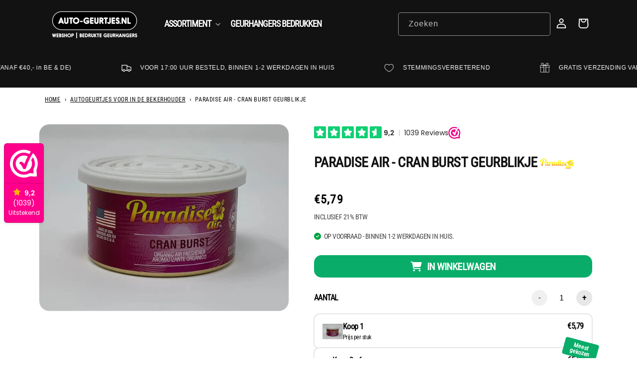

--- FILE ---
content_type: text/html; charset=utf-8
request_url: https://auto-geurtjes.nl/products/paradise-air-cran-burst
body_size: 74041
content:
<!doctype html>
<html class="js" lang="nl">
  <head>

    <meta charset="utf-8">
    <meta http-equiv="X-UA-Compatible" content="IE=edge">
    <meta name="viewport" content="width=device-width,initial-scale=1">
    <meta name="theme-color" content="">

    <style>
      .list-menu__item--link:hover {
          text-decoration: none !important;
      }
    </style>
    
    <link rel="stylesheet" href="https://cdnjs.cloudflare.com/ajax/libs/font-awesome/6.5.1/css/all.min.css" 
      media="print" onload="this.media='all'; this.onload=null;">
<noscript>
  <link rel="stylesheet" href="https://cdnjs.cloudflare.com/ajax/libs/font-awesome/6.5.1/css/all.min.css">
</noscript><link rel="canonical" href="https://auto-geurtjes.nl/products/paradise-air-cran-burst"><link rel="icon" type="image/png" href="//auto-geurtjes.nl/cdn/shop/files/abremagique_immagineheader_1.png?crop=center&height=32&v=1764918180&width=32"><link rel="preconnect" href="https://fonts.shopifycdn.com" crossorigin><title>
  Paradise Air - Cran Burst - Auto-Geurtjes.nl
   | Dé specialist in autogeurtjes
</title>

   
      <meta name="description" content="100% organische geurblikjes 60 dagen een heerlijke geur Lekvrij Sterkte van de geur aan te passen - Auto-Geurtjes.nl">
    

    <meta property="og:site_name" content="Auto-Geurtjes.nl">
<meta property="og:url" content="https://auto-geurtjes.nl/products/paradise-air-cran-burst">
<meta property="og:title" content="Paradise Air - Cran Burst - Auto-Geurtjes.nl">
<meta property="og:type" content="product">
<meta property="og:description" content="100% organische geurblikjes 60 dagen een heerlijke geur Lekvrij Sterkte van de geur aan te passen - Auto-Geurtjes.nl"><meta property="og:image" content="http://auto-geurtjes.nl/cdn/shop/files/paradise-air-cran-burst-1210126389.jpg?v=1764917537">
<meta property="og:image:secure_url" content="https://auto-geurtjes.nl/cdn/shop/files/paradise-air-cran-burst-1210126389.jpg?v=1764917537">
<meta property="og:image:width" content="1000">
<meta property="og:image:height" content="750"><meta property="og:price:amount" content="5,79">
<meta property="og:price:currency" content="EUR"><meta name="twitter:card" content="summary_large_image">
<meta name="twitter:title" content="Paradise Air - Cran Burst - Auto-Geurtjes.nl">
<meta name="twitter:description" content="100% organische geurblikjes 60 dagen een heerlijke geur Lekvrij Sterkte van de geur aan te passen - Auto-Geurtjes.nl">

    <script src="//auto-geurtjes.nl/cdn/shop/t/28/assets/constants.js?v=132983761750457495441740728316" defer="defer"></script>
    <script src="//auto-geurtjes.nl/cdn/shop/t/28/assets/pubsub.js?v=158357773527763999511740728317" defer="defer"></script>
    <script src="//auto-geurtjes.nl/cdn/shop/t/28/assets/global.js?v=152862011079830610291740728316" defer="defer"></script>
    <script src="//auto-geurtjes.nl/cdn/shop/t/28/assets/details-disclosure.js?v=13653116266235556501740728316" defer="defer"></script>
    <script src="//auto-geurtjes.nl/cdn/shop/t/28/assets/details-modal.js?v=25581673532751508451740728316" defer="defer"></script>
    <script src="//auto-geurtjes.nl/cdn/shop/t/28/assets/search-form.js?v=133129549252120666541740728317" defer="defer"></script><script src="//auto-geurtjes.nl/cdn/shop/t/28/assets/animations.js?v=88693664871331136111740728315" defer="defer"></script><script>window.performance && window.performance.mark && window.performance.mark('shopify.content_for_header.start');</script><meta name="google-site-verification" content="y0hP_GW9-BAvDJIOlfBQ9va4Dd10PZRTonQzns-utvw">
<meta name="facebook-domain-verification" content="bkvywbno74u0yyzednuuun7nztpgw7">
<meta id="shopify-digital-wallet" name="shopify-digital-wallet" content="/76391579997/digital_wallets/dialog">
<meta name="shopify-checkout-api-token" content="77d1153dc379b474c64608b75f990ff9">
<meta id="in-context-paypal-metadata" data-shop-id="76391579997" data-venmo-supported="false" data-environment="production" data-locale="nl_NL" data-paypal-v4="true" data-currency="EUR">
<link rel="alternate" hreflang="x-default" href="https://auto-geurtjes.nl/products/paradise-air-cran-burst">
<link rel="alternate" hreflang="nl" href="https://auto-geurtjes.nl/products/paradise-air-cran-burst">
<link rel="alternate" hreflang="en" href="https://auto-geurtjes.nl/en/products/paradise-air-cran-burst">
<link rel="alternate" hreflang="de" href="https://auto-geurtjes.nl/de/products/paradise-air-cran-burst">
<link rel="alternate" type="application/json+oembed" href="https://auto-geurtjes.nl/products/paradise-air-cran-burst.oembed">
<script async="async" src="/checkouts/internal/preloads.js?locale=nl-NL"></script>
<link rel="preconnect" href="https://shop.app" crossorigin="anonymous">
<script async="async" src="https://shop.app/checkouts/internal/preloads.js?locale=nl-NL&shop_id=76391579997" crossorigin="anonymous"></script>
<script id="apple-pay-shop-capabilities" type="application/json">{"shopId":76391579997,"countryCode":"NL","currencyCode":"EUR","merchantCapabilities":["supports3DS"],"merchantId":"gid:\/\/shopify\/Shop\/76391579997","merchantName":"Auto-Geurtjes.nl","requiredBillingContactFields":["postalAddress","email"],"requiredShippingContactFields":["postalAddress","email"],"shippingType":"shipping","supportedNetworks":["visa","maestro","masterCard"],"total":{"type":"pending","label":"Auto-Geurtjes.nl","amount":"1.00"},"shopifyPaymentsEnabled":true,"supportsSubscriptions":true}</script>
<script id="shopify-features" type="application/json">{"accessToken":"77d1153dc379b474c64608b75f990ff9","betas":["rich-media-storefront-analytics"],"domain":"auto-geurtjes.nl","predictiveSearch":true,"shopId":76391579997,"locale":"nl"}</script>
<script>var Shopify = Shopify || {};
Shopify.shop = "8d8eaa.myshopify.com";
Shopify.locale = "nl";
Shopify.currency = {"active":"EUR","rate":"1.0"};
Shopify.country = "NL";
Shopify.theme = {"name":"Live incl update 15.2","id":179893502301,"schema_name":"Dawn","schema_version":"15.2.0","theme_store_id":887,"role":"main"};
Shopify.theme.handle = "null";
Shopify.theme.style = {"id":null,"handle":null};
Shopify.cdnHost = "auto-geurtjes.nl/cdn";
Shopify.routes = Shopify.routes || {};
Shopify.routes.root = "/";</script>
<script type="module">!function(o){(o.Shopify=o.Shopify||{}).modules=!0}(window);</script>
<script>!function(o){function n(){var o=[];function n(){o.push(Array.prototype.slice.apply(arguments))}return n.q=o,n}var t=o.Shopify=o.Shopify||{};t.loadFeatures=n(),t.autoloadFeatures=n()}(window);</script>
<script>
  window.ShopifyPay = window.ShopifyPay || {};
  window.ShopifyPay.apiHost = "shop.app\/pay";
  window.ShopifyPay.redirectState = null;
</script>
<script id="shop-js-analytics" type="application/json">{"pageType":"product"}</script>
<script defer="defer" async type="module" src="//auto-geurtjes.nl/cdn/shopifycloud/shop-js/modules/v2/client.init-shop-cart-sync_UynczhNm.nl.esm.js"></script>
<script defer="defer" async type="module" src="//auto-geurtjes.nl/cdn/shopifycloud/shop-js/modules/v2/chunk.common_DcaMryZs.esm.js"></script>
<script defer="defer" async type="module" src="//auto-geurtjes.nl/cdn/shopifycloud/shop-js/modules/v2/chunk.modal_BN20bkrG.esm.js"></script>
<script type="module">
  await import("//auto-geurtjes.nl/cdn/shopifycloud/shop-js/modules/v2/client.init-shop-cart-sync_UynczhNm.nl.esm.js");
await import("//auto-geurtjes.nl/cdn/shopifycloud/shop-js/modules/v2/chunk.common_DcaMryZs.esm.js");
await import("//auto-geurtjes.nl/cdn/shopifycloud/shop-js/modules/v2/chunk.modal_BN20bkrG.esm.js");

  window.Shopify.SignInWithShop?.initShopCartSync?.({"fedCMEnabled":true,"windoidEnabled":true});

</script>
<script>
  window.Shopify = window.Shopify || {};
  if (!window.Shopify.featureAssets) window.Shopify.featureAssets = {};
  window.Shopify.featureAssets['shop-js'] = {"shop-cart-sync":["modules/v2/client.shop-cart-sync_DLGgE1pD.nl.esm.js","modules/v2/chunk.common_DcaMryZs.esm.js","modules/v2/chunk.modal_BN20bkrG.esm.js"],"init-fed-cm":["modules/v2/client.init-fed-cm_B7MHgLso.nl.esm.js","modules/v2/chunk.common_DcaMryZs.esm.js","modules/v2/chunk.modal_BN20bkrG.esm.js"],"shop-toast-manager":["modules/v2/client.shop-toast-manager_CCdNiJf9.nl.esm.js","modules/v2/chunk.common_DcaMryZs.esm.js","modules/v2/chunk.modal_BN20bkrG.esm.js"],"init-shop-cart-sync":["modules/v2/client.init-shop-cart-sync_UynczhNm.nl.esm.js","modules/v2/chunk.common_DcaMryZs.esm.js","modules/v2/chunk.modal_BN20bkrG.esm.js"],"shop-button":["modules/v2/client.shop-button_CzHymRSq.nl.esm.js","modules/v2/chunk.common_DcaMryZs.esm.js","modules/v2/chunk.modal_BN20bkrG.esm.js"],"init-windoid":["modules/v2/client.init-windoid_BQuJSUEJ.nl.esm.js","modules/v2/chunk.common_DcaMryZs.esm.js","modules/v2/chunk.modal_BN20bkrG.esm.js"],"shop-cash-offers":["modules/v2/client.shop-cash-offers_BCrb2rSp.nl.esm.js","modules/v2/chunk.common_DcaMryZs.esm.js","modules/v2/chunk.modal_BN20bkrG.esm.js"],"pay-button":["modules/v2/client.pay-button_cdFtBGgT.nl.esm.js","modules/v2/chunk.common_DcaMryZs.esm.js","modules/v2/chunk.modal_BN20bkrG.esm.js"],"init-customer-accounts":["modules/v2/client.init-customer-accounts_UJMhGRdr.nl.esm.js","modules/v2/client.shop-login-button_BPIC_Y0L.nl.esm.js","modules/v2/chunk.common_DcaMryZs.esm.js","modules/v2/chunk.modal_BN20bkrG.esm.js"],"avatar":["modules/v2/client.avatar_BTnouDA3.nl.esm.js"],"checkout-modal":["modules/v2/client.checkout-modal_C4-Riuy0.nl.esm.js","modules/v2/chunk.common_DcaMryZs.esm.js","modules/v2/chunk.modal_BN20bkrG.esm.js"],"init-shop-for-new-customer-accounts":["modules/v2/client.init-shop-for-new-customer-accounts_DEbh1KMf.nl.esm.js","modules/v2/client.shop-login-button_BPIC_Y0L.nl.esm.js","modules/v2/chunk.common_DcaMryZs.esm.js","modules/v2/chunk.modal_BN20bkrG.esm.js"],"init-customer-accounts-sign-up":["modules/v2/client.init-customer-accounts-sign-up_Dy_W5xqF.nl.esm.js","modules/v2/client.shop-login-button_BPIC_Y0L.nl.esm.js","modules/v2/chunk.common_DcaMryZs.esm.js","modules/v2/chunk.modal_BN20bkrG.esm.js"],"init-shop-email-lookup-coordinator":["modules/v2/client.init-shop-email-lookup-coordinator_Cdzw34WI.nl.esm.js","modules/v2/chunk.common_DcaMryZs.esm.js","modules/v2/chunk.modal_BN20bkrG.esm.js"],"shop-follow-button":["modules/v2/client.shop-follow-button_ayUhRovB.nl.esm.js","modules/v2/chunk.common_DcaMryZs.esm.js","modules/v2/chunk.modal_BN20bkrG.esm.js"],"shop-login-button":["modules/v2/client.shop-login-button_BPIC_Y0L.nl.esm.js","modules/v2/chunk.common_DcaMryZs.esm.js","modules/v2/chunk.modal_BN20bkrG.esm.js"],"shop-login":["modules/v2/client.shop-login_BhsFQ0K1.nl.esm.js","modules/v2/chunk.common_DcaMryZs.esm.js","modules/v2/chunk.modal_BN20bkrG.esm.js"],"lead-capture":["modules/v2/client.lead-capture_bNuYTbSU.nl.esm.js","modules/v2/chunk.common_DcaMryZs.esm.js","modules/v2/chunk.modal_BN20bkrG.esm.js"],"payment-terms":["modules/v2/client.payment-terms_D75VKeBX.nl.esm.js","modules/v2/chunk.common_DcaMryZs.esm.js","modules/v2/chunk.modal_BN20bkrG.esm.js"]};
</script>
<script id="__st">var __st={"a":76391579997,"offset":3600,"reqid":"2d6d6785-f777-43ad-b278-d4c24be83bc4-1769531484","pageurl":"auto-geurtjes.nl\/products\/paradise-air-cran-burst","u":"503fe27d3c59","p":"product","rtyp":"product","rid":8459106189661};</script>
<script>window.ShopifyPaypalV4VisibilityTracking = true;</script>
<script id="captcha-bootstrap">!function(){'use strict';const t='contact',e='account',n='new_comment',o=[[t,t],['blogs',n],['comments',n],[t,'customer']],c=[[e,'customer_login'],[e,'guest_login'],[e,'recover_customer_password'],[e,'create_customer']],r=t=>t.map((([t,e])=>`form[action*='/${t}']:not([data-nocaptcha='true']) input[name='form_type'][value='${e}']`)).join(','),a=t=>()=>t?[...document.querySelectorAll(t)].map((t=>t.form)):[];function s(){const t=[...o],e=r(t);return a(e)}const i='password',u='form_key',d=['recaptcha-v3-token','g-recaptcha-response','h-captcha-response',i],f=()=>{try{return window.sessionStorage}catch{return}},m='__shopify_v',_=t=>t.elements[u];function p(t,e,n=!1){try{const o=window.sessionStorage,c=JSON.parse(o.getItem(e)),{data:r}=function(t){const{data:e,action:n}=t;return t[m]||n?{data:e,action:n}:{data:t,action:n}}(c);for(const[e,n]of Object.entries(r))t.elements[e]&&(t.elements[e].value=n);n&&o.removeItem(e)}catch(o){console.error('form repopulation failed',{error:o})}}const l='form_type',E='cptcha';function T(t){t.dataset[E]=!0}const w=window,h=w.document,L='Shopify',v='ce_forms',y='captcha';let A=!1;((t,e)=>{const n=(g='f06e6c50-85a8-45c8-87d0-21a2b65856fe',I='https://cdn.shopify.com/shopifycloud/storefront-forms-hcaptcha/ce_storefront_forms_captcha_hcaptcha.v1.5.2.iife.js',D={infoText:'Beschermd door hCaptcha',privacyText:'Privacy',termsText:'Voorwaarden'},(t,e,n)=>{const o=w[L][v],c=o.bindForm;if(c)return c(t,g,e,D).then(n);var r;o.q.push([[t,g,e,D],n]),r=I,A||(h.body.append(Object.assign(h.createElement('script'),{id:'captcha-provider',async:!0,src:r})),A=!0)});var g,I,D;w[L]=w[L]||{},w[L][v]=w[L][v]||{},w[L][v].q=[],w[L][y]=w[L][y]||{},w[L][y].protect=function(t,e){n(t,void 0,e),T(t)},Object.freeze(w[L][y]),function(t,e,n,w,h,L){const[v,y,A,g]=function(t,e,n){const i=e?o:[],u=t?c:[],d=[...i,...u],f=r(d),m=r(i),_=r(d.filter((([t,e])=>n.includes(e))));return[a(f),a(m),a(_),s()]}(w,h,L),I=t=>{const e=t.target;return e instanceof HTMLFormElement?e:e&&e.form},D=t=>v().includes(t);t.addEventListener('submit',(t=>{const e=I(t);if(!e)return;const n=D(e)&&!e.dataset.hcaptchaBound&&!e.dataset.recaptchaBound,o=_(e),c=g().includes(e)&&(!o||!o.value);(n||c)&&t.preventDefault(),c&&!n&&(function(t){try{if(!f())return;!function(t){const e=f();if(!e)return;const n=_(t);if(!n)return;const o=n.value;o&&e.removeItem(o)}(t);const e=Array.from(Array(32),(()=>Math.random().toString(36)[2])).join('');!function(t,e){_(t)||t.append(Object.assign(document.createElement('input'),{type:'hidden',name:u})),t.elements[u].value=e}(t,e),function(t,e){const n=f();if(!n)return;const o=[...t.querySelectorAll(`input[type='${i}']`)].map((({name:t})=>t)),c=[...d,...o],r={};for(const[a,s]of new FormData(t).entries())c.includes(a)||(r[a]=s);n.setItem(e,JSON.stringify({[m]:1,action:t.action,data:r}))}(t,e)}catch(e){console.error('failed to persist form',e)}}(e),e.submit())}));const S=(t,e)=>{t&&!t.dataset[E]&&(n(t,e.some((e=>e===t))),T(t))};for(const o of['focusin','change'])t.addEventListener(o,(t=>{const e=I(t);D(e)&&S(e,y())}));const B=e.get('form_key'),M=e.get(l),P=B&&M;t.addEventListener('DOMContentLoaded',(()=>{const t=y();if(P)for(const e of t)e.elements[l].value===M&&p(e,B);[...new Set([...A(),...v().filter((t=>'true'===t.dataset.shopifyCaptcha))])].forEach((e=>S(e,t)))}))}(h,new URLSearchParams(w.location.search),n,t,e,['guest_login'])})(!0,!0)}();</script>
<script integrity="sha256-4kQ18oKyAcykRKYeNunJcIwy7WH5gtpwJnB7kiuLZ1E=" data-source-attribution="shopify.loadfeatures" defer="defer" src="//auto-geurtjes.nl/cdn/shopifycloud/storefront/assets/storefront/load_feature-a0a9edcb.js" crossorigin="anonymous"></script>
<script crossorigin="anonymous" defer="defer" src="//auto-geurtjes.nl/cdn/shopifycloud/storefront/assets/shopify_pay/storefront-65b4c6d7.js?v=20250812"></script>
<script data-source-attribution="shopify.dynamic_checkout.dynamic.init">var Shopify=Shopify||{};Shopify.PaymentButton=Shopify.PaymentButton||{isStorefrontPortableWallets:!0,init:function(){window.Shopify.PaymentButton.init=function(){};var t=document.createElement("script");t.src="https://auto-geurtjes.nl/cdn/shopifycloud/portable-wallets/latest/portable-wallets.nl.js",t.type="module",document.head.appendChild(t)}};
</script>
<script data-source-attribution="shopify.dynamic_checkout.buyer_consent">
  function portableWalletsHideBuyerConsent(e){var t=document.getElementById("shopify-buyer-consent"),n=document.getElementById("shopify-subscription-policy-button");t&&n&&(t.classList.add("hidden"),t.setAttribute("aria-hidden","true"),n.removeEventListener("click",e))}function portableWalletsShowBuyerConsent(e){var t=document.getElementById("shopify-buyer-consent"),n=document.getElementById("shopify-subscription-policy-button");t&&n&&(t.classList.remove("hidden"),t.removeAttribute("aria-hidden"),n.addEventListener("click",e))}window.Shopify?.PaymentButton&&(window.Shopify.PaymentButton.hideBuyerConsent=portableWalletsHideBuyerConsent,window.Shopify.PaymentButton.showBuyerConsent=portableWalletsShowBuyerConsent);
</script>
<script data-source-attribution="shopify.dynamic_checkout.cart.bootstrap">document.addEventListener("DOMContentLoaded",(function(){function t(){return document.querySelector("shopify-accelerated-checkout-cart, shopify-accelerated-checkout")}if(t())Shopify.PaymentButton.init();else{new MutationObserver((function(e,n){t()&&(Shopify.PaymentButton.init(),n.disconnect())})).observe(document.body,{childList:!0,subtree:!0})}}));
</script>
<script id='scb4127' type='text/javascript' async='' src='https://auto-geurtjes.nl/cdn/shopifycloud/privacy-banner/storefront-banner.js'></script><link id="shopify-accelerated-checkout-styles" rel="stylesheet" media="screen" href="https://auto-geurtjes.nl/cdn/shopifycloud/portable-wallets/latest/accelerated-checkout-backwards-compat.css" crossorigin="anonymous">
<style id="shopify-accelerated-checkout-cart">
        #shopify-buyer-consent {
  margin-top: 1em;
  display: inline-block;
  width: 100%;
}

#shopify-buyer-consent.hidden {
  display: none;
}

#shopify-subscription-policy-button {
  background: none;
  border: none;
  padding: 0;
  text-decoration: underline;
  font-size: inherit;
  cursor: pointer;
}

#shopify-subscription-policy-button::before {
  box-shadow: none;
}

      </style>
<script id="sections-script" data-sections="header" defer="defer" src="//auto-geurtjes.nl/cdn/shop/t/28/compiled_assets/scripts.js?v=16249"></script>
<script>window.performance && window.performance.mark && window.performance.mark('shopify.content_for_header.end');</script>

    <link href="//auto-geurtjes.nl/cdn/shop/t/28/assets/JH_quickadd_btn.css?v=73433641565440275681767777106" rel="stylesheet" type="text/css" media="all" />

    <style data-shopify>
      
      
      
      
      @font-face {
  font-family: "Roboto Condensed";
  font-weight: 400;
  font-style: normal;
  font-display: swap;
  src: url("//auto-geurtjes.nl/cdn/fonts/roboto_condensed/robotocondensed_n4.01812de96ca5a5e9d19bef3ca9cc80dd1bf6c8b8.woff2") format("woff2"),
       url("//auto-geurtjes.nl/cdn/fonts/roboto_condensed/robotocondensed_n4.3930e6ddba458dc3cb725a82a2668eac3c63c104.woff") format("woff");
}


      
        :root,
        .color-background-1 {
          --color-background: 255,255,255;
        
          --gradient-background: #ffffff;
        

        

        --color-foreground: 18,18,18;
        --color-background-contrast: 191,191,191;
        --color-shadow: 18,18,18;
        --color-button: 18,18,18;
        --color-button-text: 255,255,255;
        --color-secondary-button: 255,255,255;
        --color-secondary-button-text: 18,18,18;
        --color-link: 18,18,18;
        --color-badge-foreground: 18,18,18;
        --color-badge-background: 255,255,255;
        --color-badge-border: 18,18,18;
        --payment-terms-background-color: rgb(255 255 255);
      }
      
        
        .color-background-2 {
          --color-background: 255,255,255;
        
          --gradient-background: #ffffff;
        

        

        --color-foreground: 18,18,18;
        --color-background-contrast: 191,191,191;
        --color-shadow: 18,18,18;
        --color-button: 18,18,18;
        --color-button-text: 18,18,18;
        --color-secondary-button: 255,255,255;
        --color-secondary-button-text: 18,18,18;
        --color-link: 18,18,18;
        --color-badge-foreground: 18,18,18;
        --color-badge-background: 255,255,255;
        --color-badge-border: 18,18,18;
        --payment-terms-background-color: rgb(255 255 255);
      }
      
        
        .color-inverse {
          --color-background: 51,36,36;
        
          --gradient-background: #332424;
        

        

        --color-foreground: 255,255,255;
        --color-background-contrast: 66,47,47;
        --color-shadow: 18,18,18;
        --color-button: 255,255,255;
        --color-button-text: 0,0,0;
        --color-secondary-button: 51,36,36;
        --color-secondary-button-text: 255,255,255;
        --color-link: 255,255,255;
        --color-badge-foreground: 255,255,255;
        --color-badge-background: 51,36,36;
        --color-badge-border: 255,255,255;
        --payment-terms-background-color: rgb(51 36 36);
      }
      
        
        .color-accent-1 {
          --color-background: 18,18,18;
        
          --gradient-background: #121212;
        

        

        --color-foreground: 255,255,255;
        --color-background-contrast: 146,146,146;
        --color-shadow: 18,18,18;
        --color-button: 231,231,231;
        --color-button-text: 18,18,18;
        --color-secondary-button: 18,18,18;
        --color-secondary-button-text: 255,255,255;
        --color-link: 255,255,255;
        --color-badge-foreground: 255,255,255;
        --color-badge-background: 18,18,18;
        --color-badge-border: 255,255,255;
        --payment-terms-background-color: rgb(18 18 18);
      }
      
        
        .color-accent-2 {
          --color-background: 0,0,0;
        
          --gradient-background: #000000;
        

        

        --color-foreground: 255,255,255;
        --color-background-contrast: 128,128,128;
        --color-shadow: 18,18,18;
        --color-button: 255,255,255;
        --color-button-text: 0,0,0;
        --color-secondary-button: 0,0,0;
        --color-secondary-button-text: 0,0,0;
        --color-link: 0,0,0;
        --color-badge-foreground: 255,255,255;
        --color-badge-background: 0,0,0;
        --color-badge-border: 255,255,255;
        --payment-terms-background-color: rgb(0 0 0);
      }
      
        
        .color-scheme-f455997b-45ea-4bcb-b9d7-5098f5daeebe {
          --color-background: 255,255,255;
        
          --gradient-background: linear-gradient(310deg, rgba(33, 249, 150, 1), rgba(255, 255, 255, 1));
        

        

        --color-foreground: 255,255,255;
        --color-background-contrast: 191,191,191;
        --color-shadow: 255,120,31;
        --color-button: 255,255,255;
        --color-button-text: 0,0,0;
        --color-secondary-button: 255,255,255;
        --color-secondary-button-text: 0,0,0;
        --color-link: 0,0,0;
        --color-badge-foreground: 255,255,255;
        --color-badge-background: 255,255,255;
        --color-badge-border: 255,255,255;
        --payment-terms-background-color: rgb(255 255 255);
      }
      
        
        .color-scheme-84388697-ce5e-46de-8bdd-3ed0feb2026f {
          --color-background: 231,76,60;
        
          --gradient-background: #e74c3c;
        

        

        --color-foreground: 255,255,255;
        --color-background-contrast: 146,30,18;
        --color-shadow: 18,18,18;
        --color-button: 18,18,18;
        --color-button-text: 255,255,255;
        --color-secondary-button: 231,76,60;
        --color-secondary-button-text: 18,18,18;
        --color-link: 18,18,18;
        --color-badge-foreground: 255,255,255;
        --color-badge-background: 231,76,60;
        --color-badge-border: 255,255,255;
        --payment-terms-background-color: rgb(231 76 60);
      }
      
        
        .color-scheme-b823183e-a1a1-4a54-b071-c589e6b16354 {
          --color-background: 231,231,231;
        
          --gradient-background: #e7e7e7;
        

        

        --color-foreground: 18,18,18;
        --color-background-contrast: 167,167,167;
        --color-shadow: 18,18,18;
        --color-button: 18,18,18;
        --color-button-text: 255,255,255;
        --color-secondary-button: 231,231,231;
        --color-secondary-button-text: 18,18,18;
        --color-link: 18,18,18;
        --color-badge-foreground: 18,18,18;
        --color-badge-background: 231,231,231;
        --color-badge-border: 18,18,18;
        --payment-terms-background-color: rgb(231 231 231);
      }
      

      body, .color-background-1, .color-background-2, .color-inverse, .color-accent-1, .color-accent-2, .color-scheme-f455997b-45ea-4bcb-b9d7-5098f5daeebe, .color-scheme-84388697-ce5e-46de-8bdd-3ed0feb2026f, .color-scheme-b823183e-a1a1-4a54-b071-c589e6b16354 {
        color: rgba(var(--color-foreground), 0.75);
        background-color: rgb(var(--color-background));
      }

      :root {
        --font-body-family: "system_ui", -apple-system, 'Segoe UI', Roboto, 'Helvetica Neue', 'Noto Sans', 'Liberation Sans', Arial, sans-serif, 'Apple Color Emoji', 'Segoe UI Emoji', 'Segoe UI Symbol', 'Noto Color Emoji';
        --font-body-style: normal;
        --font-body-weight: 400;
        --font-body-weight-bold: 700;

        --font-heading-family: "Roboto Condensed", sans-serif;
        --font-heading-style: normal;
        --font-heading-weight: 400;

        --font-body-scale: 1.0;
        --font-heading-scale: 1.0;

        --media-padding: px;
        --media-border-opacity: 0.05;
        --media-border-width: 1px;
        --media-radius: 0px;
        --media-shadow-opacity: 0.0;
        --media-shadow-horizontal-offset: 0px;
        --media-shadow-vertical-offset: 0px;
        --media-shadow-blur-radius: 5px;
        --media-shadow-visible: 0;

        --page-width: 120rem;
        --page-width-margin: 0rem;

        --product-card-image-padding: 0.0rem;
        --product-card-corner-radius: 0.8rem;
        --product-card-text-alignment: left;
        --product-card-border-width: 0.0rem;
        --product-card-border-opacity: 0.0;
        --product-card-shadow-opacity: 0.25;
        --product-card-shadow-visible: 1;
        --product-card-shadow-horizontal-offset: 0.0rem;
        --product-card-shadow-vertical-offset: 0.0rem;
        --product-card-shadow-blur-radius: 0.5rem;

        --collection-card-image-padding: 0.0rem;
        --collection-card-corner-radius: 0.8rem;
        --collection-card-text-alignment: left;
        --collection-card-border-width: 0.0rem;
        --collection-card-border-opacity: 0.0;
        --collection-card-shadow-opacity: 0.2;
        --collection-card-shadow-visible: 1;
        --collection-card-shadow-horizontal-offset: 0.0rem;
        --collection-card-shadow-vertical-offset: 0.0rem;
        --collection-card-shadow-blur-radius: 0.5rem;

        --blog-card-image-padding: 0.0rem;
        --blog-card-corner-radius: 0.0rem;
        --blog-card-text-alignment: left;
        --blog-card-border-width: 0.0rem;
        --blog-card-border-opacity: 0.1;
        --blog-card-shadow-opacity: 0.0;
        --blog-card-shadow-visible: 0;
        --blog-card-shadow-horizontal-offset: 0.0rem;
        --blog-card-shadow-vertical-offset: 0.4rem;
        --blog-card-shadow-blur-radius: 0.5rem;

        --badge-corner-radius: 3.0rem;

        --popup-border-width: 1px;
        --popup-border-opacity: 0.1;
        --popup-corner-radius: 0px;
        --popup-shadow-opacity: 0.0;
        --popup-shadow-horizontal-offset: 0px;
        --popup-shadow-vertical-offset: 4px;
        --popup-shadow-blur-radius: 5px;

        --drawer-border-width: 1px;
        --drawer-border-opacity: 0.1;
        --drawer-shadow-opacity: 0.0;
        --drawer-shadow-horizontal-offset: 0px;
        --drawer-shadow-vertical-offset: 4px;
        --drawer-shadow-blur-radius: 5px;

        --spacing-sections-desktop: 0px;
        --spacing-sections-mobile: 0px;

        --grid-desktop-vertical-spacing: 8px;
        --grid-desktop-horizontal-spacing: 8px;
        --grid-mobile-vertical-spacing: 4px;
        --grid-mobile-horizontal-spacing: 4px;

        --text-boxes-border-opacity: 0.1;
        --text-boxes-border-width: 0px;
        --text-boxes-radius: 0px;
        --text-boxes-shadow-opacity: 0.0;
        --text-boxes-shadow-visible: 0;
        --text-boxes-shadow-horizontal-offset: 0px;
        --text-boxes-shadow-vertical-offset: 4px;
        --text-boxes-shadow-blur-radius: 5px;

        --buttons-radius: 4px;
        --buttons-radius-outset: 6px;
        --buttons-border-width: 0px;
        --buttons-border-opacity: 0.0;
        --buttons-shadow-opacity: 0.5;
        --buttons-shadow-visible: 1;
        --buttons-shadow-horizontal-offset: 0px;
        --buttons-shadow-vertical-offset: 0px;
        --buttons-shadow-blur-radius: 10px;
        --buttons-border-offset: 0.3px;

        --inputs-radius: 0px;
        --inputs-border-width: 1px;
        --inputs-border-opacity: 0.55;
        --inputs-shadow-opacity: 0.0;
        --inputs-shadow-horizontal-offset: 0px;
        --inputs-margin-offset: 0px;
        --inputs-shadow-vertical-offset: 0px;
        --inputs-shadow-blur-radius: 5px;
        --inputs-radius-outset: 0px;

        --variant-pills-radius: 40px;
        --variant-pills-border-width: 1px;
        --variant-pills-border-opacity: 0.55;
        --variant-pills-shadow-opacity: 0.0;
        --variant-pills-shadow-horizontal-offset: 0px;
        --variant-pills-shadow-vertical-offset: 4px;
        --variant-pills-shadow-blur-radius: 5px;
      }

      *,
      *::before,
      *::after {
        box-sizing: inherit;
      }

      html {
        box-sizing: border-box;
        font-size: calc(var(--font-body-scale) * 62.5%);
        height: 100%;
      }

      body {
        
      
        display: grid;
        grid-template-rows: auto auto 1fr auto;
        grid-template-columns: 100%;
        min-height: 100%;
        margin: 0;
        font-size: 1.5rem;
        letter-spacing: 0.06rem;
        line-height: calc(1 + 0.8 / var(--font-body-scale));
        font-family: var(--font-body-family);
        font-style: var(--font-body-style);
        font-weight: var(--font-body-weight);
      }

      @media screen and (min-width: 750px) {
        body {
          font-size: 1.6rem;
        }
      }
    </style>

    <link href="//auto-geurtjes.nl/cdn/shop/t/28/assets/base.css?v=72209461983815951301768772949" rel="stylesheet" type="text/css" media="all" />
    <link rel="stylesheet" href="//auto-geurtjes.nl/cdn/shop/t/28/assets/component-cart-items.css?v=123238115697927560811740728316" media="print" onload="this.media='all'"><link href="//auto-geurtjes.nl/cdn/shop/t/28/assets/component-cart-drawer.css?v=112801333748515159671740728316" rel="stylesheet" type="text/css" media="all" />
      <link href="//auto-geurtjes.nl/cdn/shop/t/28/assets/component-cart.css?v=164708765130180853531740728316" rel="stylesheet" type="text/css" media="all" />
      <link href="//auto-geurtjes.nl/cdn/shop/t/28/assets/component-totals.css?v=15906652033866631521740728316" rel="stylesheet" type="text/css" media="all" />
      <link href="//auto-geurtjes.nl/cdn/shop/t/28/assets/component-price.css?v=70172745017360139101740728316" rel="stylesheet" type="text/css" media="all" />
      <link href="//auto-geurtjes.nl/cdn/shop/t/28/assets/component-discounts.css?v=152760482443307489271740728316" rel="stylesheet" type="text/css" media="all" />

      <link rel="preload" as="font" href="//auto-geurtjes.nl/cdn/fonts/roboto_condensed/robotocondensed_n4.01812de96ca5a5e9d19bef3ca9cc80dd1bf6c8b8.woff2" type="font/woff2" crossorigin>
      
<link href="//auto-geurtjes.nl/cdn/shop/t/28/assets/component-localization-form.css?v=170315343355214948141740728316" rel="stylesheet" type="text/css" media="all" />
      <script src="//auto-geurtjes.nl/cdn/shop/t/28/assets/localization-form.js?v=144176611646395275351740728317" defer="defer"></script><link
        rel="stylesheet"
        href="//auto-geurtjes.nl/cdn/shop/t/28/assets/component-predictive-search.css?v=118923337488134913561740728316"
        media="print"
        onload="this.media='all'"
      ><script>
      if (Shopify.designMode) {
        document.documentElement.classList.add('shopify-design-mode');
      }
    </script>
  <!-- BEGIN app block: shopify://apps/webwinkelkeur/blocks/sidebar/c3ac2bcb-63f1-40d3-9622-f307cd559ad3 -->
    <script>
        (function (n, r) {
            var e = document.createElement("script");
            e.async = !0, e.src = n + "/sidebar.js?id=" + r + "&c=" + c(10, r);
            var t = document.getElementsByTagName("script")[0];
            t.parentNode.insertBefore(e, t);

            function c(s, i) {
                var o = Date.now(), a = s * 6e4, _ = (Math.sin(i) || 0) * a;
                return Math.floor((o + _) / a)
            }
        })("https://dashboard.webwinkelkeur.nl", 1207281);
    </script>


<!-- END app block --><link href="https://cdn.shopify.com/extensions/019c003a-cb5b-7759-8c7a-c44052cc378d/sternify-1102/assets/st_reset.css" rel="stylesheet" type="text/css" media="all">
<script src="https://cdn.shopify.com/extensions/019bfef2-4f3f-7750-adf7-8e9b7ef4ab6a/upsell-koala-discount-803/assets/deals-embed.js" type="text/javascript" defer="defer"></script>
<link href="https://cdn.shopify.com/extensions/019bfef2-4f3f-7750-adf7-8e9b7ef4ab6a/upsell-koala-discount-803/assets/deals-embed.css" rel="stylesheet" type="text/css" media="all">
<link href="https://cdn.shopify.com/extensions/019c003a-cb5b-7759-8c7a-c44052cc378d/sternify-1102/assets/index.css" rel="stylesheet" type="text/css" media="all">
<link href="https://monorail-edge.shopifysvc.com" rel="dns-prefetch">
<script>(function(){if ("sendBeacon" in navigator && "performance" in window) {try {var session_token_from_headers = performance.getEntriesByType('navigation')[0].serverTiming.find(x => x.name == '_s').description;} catch {var session_token_from_headers = undefined;}var session_cookie_matches = document.cookie.match(/_shopify_s=([^;]*)/);var session_token_from_cookie = session_cookie_matches && session_cookie_matches.length === 2 ? session_cookie_matches[1] : "";var session_token = session_token_from_headers || session_token_from_cookie || "";function handle_abandonment_event(e) {var entries = performance.getEntries().filter(function(entry) {return /monorail-edge.shopifysvc.com/.test(entry.name);});if (!window.abandonment_tracked && entries.length === 0) {window.abandonment_tracked = true;var currentMs = Date.now();var navigation_start = performance.timing.navigationStart;var payload = {shop_id: 76391579997,url: window.location.href,navigation_start,duration: currentMs - navigation_start,session_token,page_type: "product"};window.navigator.sendBeacon("https://monorail-edge.shopifysvc.com/v1/produce", JSON.stringify({schema_id: "online_store_buyer_site_abandonment/1.1",payload: payload,metadata: {event_created_at_ms: currentMs,event_sent_at_ms: currentMs}}));}}window.addEventListener('pagehide', handle_abandonment_event);}}());</script>
<script id="web-pixels-manager-setup">(function e(e,d,r,n,o){if(void 0===o&&(o={}),!Boolean(null===(a=null===(i=window.Shopify)||void 0===i?void 0:i.analytics)||void 0===a?void 0:a.replayQueue)){var i,a;window.Shopify=window.Shopify||{};var t=window.Shopify;t.analytics=t.analytics||{};var s=t.analytics;s.replayQueue=[],s.publish=function(e,d,r){return s.replayQueue.push([e,d,r]),!0};try{self.performance.mark("wpm:start")}catch(e){}var l=function(){var e={modern:/Edge?\/(1{2}[4-9]|1[2-9]\d|[2-9]\d{2}|\d{4,})\.\d+(\.\d+|)|Firefox\/(1{2}[4-9]|1[2-9]\d|[2-9]\d{2}|\d{4,})\.\d+(\.\d+|)|Chrom(ium|e)\/(9{2}|\d{3,})\.\d+(\.\d+|)|(Maci|X1{2}).+ Version\/(15\.\d+|(1[6-9]|[2-9]\d|\d{3,})\.\d+)([,.]\d+|)( \(\w+\)|)( Mobile\/\w+|) Safari\/|Chrome.+OPR\/(9{2}|\d{3,})\.\d+\.\d+|(CPU[ +]OS|iPhone[ +]OS|CPU[ +]iPhone|CPU IPhone OS|CPU iPad OS)[ +]+(15[._]\d+|(1[6-9]|[2-9]\d|\d{3,})[._]\d+)([._]\d+|)|Android:?[ /-](13[3-9]|1[4-9]\d|[2-9]\d{2}|\d{4,})(\.\d+|)(\.\d+|)|Android.+Firefox\/(13[5-9]|1[4-9]\d|[2-9]\d{2}|\d{4,})\.\d+(\.\d+|)|Android.+Chrom(ium|e)\/(13[3-9]|1[4-9]\d|[2-9]\d{2}|\d{4,})\.\d+(\.\d+|)|SamsungBrowser\/([2-9]\d|\d{3,})\.\d+/,legacy:/Edge?\/(1[6-9]|[2-9]\d|\d{3,})\.\d+(\.\d+|)|Firefox\/(5[4-9]|[6-9]\d|\d{3,})\.\d+(\.\d+|)|Chrom(ium|e)\/(5[1-9]|[6-9]\d|\d{3,})\.\d+(\.\d+|)([\d.]+$|.*Safari\/(?![\d.]+ Edge\/[\d.]+$))|(Maci|X1{2}).+ Version\/(10\.\d+|(1[1-9]|[2-9]\d|\d{3,})\.\d+)([,.]\d+|)( \(\w+\)|)( Mobile\/\w+|) Safari\/|Chrome.+OPR\/(3[89]|[4-9]\d|\d{3,})\.\d+\.\d+|(CPU[ +]OS|iPhone[ +]OS|CPU[ +]iPhone|CPU IPhone OS|CPU iPad OS)[ +]+(10[._]\d+|(1[1-9]|[2-9]\d|\d{3,})[._]\d+)([._]\d+|)|Android:?[ /-](13[3-9]|1[4-9]\d|[2-9]\d{2}|\d{4,})(\.\d+|)(\.\d+|)|Mobile Safari.+OPR\/([89]\d|\d{3,})\.\d+\.\d+|Android.+Firefox\/(13[5-9]|1[4-9]\d|[2-9]\d{2}|\d{4,})\.\d+(\.\d+|)|Android.+Chrom(ium|e)\/(13[3-9]|1[4-9]\d|[2-9]\d{2}|\d{4,})\.\d+(\.\d+|)|Android.+(UC? ?Browser|UCWEB|U3)[ /]?(15\.([5-9]|\d{2,})|(1[6-9]|[2-9]\d|\d{3,})\.\d+)\.\d+|SamsungBrowser\/(5\.\d+|([6-9]|\d{2,})\.\d+)|Android.+MQ{2}Browser\/(14(\.(9|\d{2,})|)|(1[5-9]|[2-9]\d|\d{3,})(\.\d+|))(\.\d+|)|K[Aa][Ii]OS\/(3\.\d+|([4-9]|\d{2,})\.\d+)(\.\d+|)/},d=e.modern,r=e.legacy,n=navigator.userAgent;return n.match(d)?"modern":n.match(r)?"legacy":"unknown"}(),u="modern"===l?"modern":"legacy",c=(null!=n?n:{modern:"",legacy:""})[u],f=function(e){return[e.baseUrl,"/wpm","/b",e.hashVersion,"modern"===e.buildTarget?"m":"l",".js"].join("")}({baseUrl:d,hashVersion:r,buildTarget:u}),m=function(e){var d=e.version,r=e.bundleTarget,n=e.surface,o=e.pageUrl,i=e.monorailEndpoint;return{emit:function(e){var a=e.status,t=e.errorMsg,s=(new Date).getTime(),l=JSON.stringify({metadata:{event_sent_at_ms:s},events:[{schema_id:"web_pixels_manager_load/3.1",payload:{version:d,bundle_target:r,page_url:o,status:a,surface:n,error_msg:t},metadata:{event_created_at_ms:s}}]});if(!i)return console&&console.warn&&console.warn("[Web Pixels Manager] No Monorail endpoint provided, skipping logging."),!1;try{return self.navigator.sendBeacon.bind(self.navigator)(i,l)}catch(e){}var u=new XMLHttpRequest;try{return u.open("POST",i,!0),u.setRequestHeader("Content-Type","text/plain"),u.send(l),!0}catch(e){return console&&console.warn&&console.warn("[Web Pixels Manager] Got an unhandled error while logging to Monorail."),!1}}}}({version:r,bundleTarget:l,surface:e.surface,pageUrl:self.location.href,monorailEndpoint:e.monorailEndpoint});try{o.browserTarget=l,function(e){var d=e.src,r=e.async,n=void 0===r||r,o=e.onload,i=e.onerror,a=e.sri,t=e.scriptDataAttributes,s=void 0===t?{}:t,l=document.createElement("script"),u=document.querySelector("head"),c=document.querySelector("body");if(l.async=n,l.src=d,a&&(l.integrity=a,l.crossOrigin="anonymous"),s)for(var f in s)if(Object.prototype.hasOwnProperty.call(s,f))try{l.dataset[f]=s[f]}catch(e){}if(o&&l.addEventListener("load",o),i&&l.addEventListener("error",i),u)u.appendChild(l);else{if(!c)throw new Error("Did not find a head or body element to append the script");c.appendChild(l)}}({src:f,async:!0,onload:function(){if(!function(){var e,d;return Boolean(null===(d=null===(e=window.Shopify)||void 0===e?void 0:e.analytics)||void 0===d?void 0:d.initialized)}()){var d=window.webPixelsManager.init(e)||void 0;if(d){var r=window.Shopify.analytics;r.replayQueue.forEach((function(e){var r=e[0],n=e[1],o=e[2];d.publishCustomEvent(r,n,o)})),r.replayQueue=[],r.publish=d.publishCustomEvent,r.visitor=d.visitor,r.initialized=!0}}},onerror:function(){return m.emit({status:"failed",errorMsg:"".concat(f," has failed to load")})},sri:function(e){var d=/^sha384-[A-Za-z0-9+/=]+$/;return"string"==typeof e&&d.test(e)}(c)?c:"",scriptDataAttributes:o}),m.emit({status:"loading"})}catch(e){m.emit({status:"failed",errorMsg:(null==e?void 0:e.message)||"Unknown error"})}}})({shopId: 76391579997,storefrontBaseUrl: "https://auto-geurtjes.nl",extensionsBaseUrl: "https://extensions.shopifycdn.com/cdn/shopifycloud/web-pixels-manager",monorailEndpoint: "https://monorail-edge.shopifysvc.com/unstable/produce_batch",surface: "storefront-renderer",enabledBetaFlags: ["2dca8a86"],webPixelsConfigList: [{"id":"3823108445","configuration":"{\"version\":\"2.1.0\",\"shopifyDomain\":\"8d8eaa.myshopify.com\"}","eventPayloadVersion":"v1","runtimeContext":"STRICT","scriptVersion":"6ed6c273f2e6cf7fc8c736b634c4d63e","type":"APP","apiClientId":80811360257,"privacyPurposes":["ANALYTICS","MARKETING","SALE_OF_DATA"],"dataSharingAdjustments":{"protectedCustomerApprovalScopes":["read_customer_address","read_customer_email","read_customer_name","read_customer_personal_data","read_customer_phone"]}},{"id":"2802385245","configuration":"{\"accountID\":\"8d8eaa\"}","eventPayloadVersion":"v1","runtimeContext":"STRICT","scriptVersion":"5503eca56790d6863e31590c8c364ee3","type":"APP","apiClientId":12388204545,"privacyPurposes":["ANALYTICS","MARKETING","SALE_OF_DATA"],"dataSharingAdjustments":{"protectedCustomerApprovalScopes":["read_customer_email","read_customer_name","read_customer_personal_data","read_customer_phone"]}},{"id":"1329004893","configuration":"{\"pixelCode\":\"CPBN1HJC77U544410T1G\"}","eventPayloadVersion":"v1","runtimeContext":"STRICT","scriptVersion":"22e92c2ad45662f435e4801458fb78cc","type":"APP","apiClientId":4383523,"privacyPurposes":["ANALYTICS","MARKETING","SALE_OF_DATA"],"dataSharingAdjustments":{"protectedCustomerApprovalScopes":["read_customer_address","read_customer_email","read_customer_name","read_customer_personal_data","read_customer_phone"]}},{"id":"958038365","configuration":"{\"config\":\"{\\\"google_tag_ids\\\":[\\\"G-0T241BK8DV\\\",\\\"AW-624395386\\\",\\\"GT-M3K6XLZ\\\"],\\\"target_country\\\":\\\"NL\\\",\\\"gtag_events\\\":[{\\\"type\\\":\\\"search\\\",\\\"action_label\\\":[\\\"G-0T241BK8DV\\\",\\\"AW-624395386\\\/QNHZCMehvekYEPqI3qkC\\\",\\\"MC-M0VY7T6HXV\\\"]},{\\\"type\\\":\\\"begin_checkout\\\",\\\"action_label\\\":[\\\"G-0T241BK8DV\\\",\\\"AW-624395386\\\/HyewCM2hvekYEPqI3qkC\\\",\\\"MC-M0VY7T6HXV\\\"]},{\\\"type\\\":\\\"view_item\\\",\\\"action_label\\\":[\\\"G-0T241BK8DV\\\",\\\"AW-624395386\\\/rEfICMShvekYEPqI3qkC\\\",\\\"MC-LGB67EZBGP\\\",\\\"MC-M0VY7T6HXV\\\"]},{\\\"type\\\":\\\"purchase\\\",\\\"action_label\\\":[\\\"G-0T241BK8DV\\\",\\\"AW-624395386\\\/yOG-CL6hvekYEPqI3qkC\\\",\\\"MC-LGB67EZBGP\\\",\\\"MC-M0VY7T6HXV\\\"]},{\\\"type\\\":\\\"page_view\\\",\\\"action_label\\\":[\\\"G-0T241BK8DV\\\",\\\"AW-624395386\\\/b0VXCMGhvekYEPqI3qkC\\\",\\\"MC-LGB67EZBGP\\\",\\\"MC-M0VY7T6HXV\\\"]},{\\\"type\\\":\\\"add_payment_info\\\",\\\"action_label\\\":[\\\"G-0T241BK8DV\\\",\\\"AW-624395386\\\/hhEuCNChvekYEPqI3qkC\\\",\\\"MC-M0VY7T6HXV\\\"]},{\\\"type\\\":\\\"add_to_cart\\\",\\\"action_label\\\":[\\\"G-0T241BK8DV\\\",\\\"AW-624395386\\\/j-ZBCMqhvekYEPqI3qkC\\\",\\\"MC-M0VY7T6HXV\\\"]}],\\\"enable_monitoring_mode\\\":false}\"}","eventPayloadVersion":"v1","runtimeContext":"OPEN","scriptVersion":"b2a88bafab3e21179ed38636efcd8a93","type":"APP","apiClientId":1780363,"privacyPurposes":[],"dataSharingAdjustments":{"protectedCustomerApprovalScopes":["read_customer_address","read_customer_email","read_customer_name","read_customer_personal_data","read_customer_phone"]}},{"id":"489292125","configuration":"{\"pixel_id\":\"2486453751631498\",\"pixel_type\":\"facebook_pixel\",\"metaapp_system_user_token\":\"-\"}","eventPayloadVersion":"v1","runtimeContext":"OPEN","scriptVersion":"ca16bc87fe92b6042fbaa3acc2fbdaa6","type":"APP","apiClientId":2329312,"privacyPurposes":["ANALYTICS","MARKETING","SALE_OF_DATA"],"dataSharingAdjustments":{"protectedCustomerApprovalScopes":["read_customer_address","read_customer_email","read_customer_name","read_customer_personal_data","read_customer_phone"]}},{"id":"shopify-app-pixel","configuration":"{}","eventPayloadVersion":"v1","runtimeContext":"STRICT","scriptVersion":"0450","apiClientId":"shopify-pixel","type":"APP","privacyPurposes":["ANALYTICS","MARKETING"]},{"id":"shopify-custom-pixel","eventPayloadVersion":"v1","runtimeContext":"LAX","scriptVersion":"0450","apiClientId":"shopify-pixel","type":"CUSTOM","privacyPurposes":["ANALYTICS","MARKETING"]}],isMerchantRequest: false,initData: {"shop":{"name":"Auto-Geurtjes.nl","paymentSettings":{"currencyCode":"EUR"},"myshopifyDomain":"8d8eaa.myshopify.com","countryCode":"NL","storefrontUrl":"https:\/\/auto-geurtjes.nl"},"customer":null,"cart":null,"checkout":null,"productVariants":[{"price":{"amount":5.79,"currencyCode":"EUR"},"product":{"title":"Paradise Air - Cran Burst Geurblikje","vendor":"Paradise Air","id":"8459106189661","untranslatedTitle":"Paradise Air - Cran Burst Geurblikje","url":"\/products\/paradise-air-cran-burst","type":"Geurpotjes"},"id":"47268058595677","image":{"src":"\/\/auto-geurtjes.nl\/cdn\/shop\/files\/paradise-air-cran-burst-1210126389.jpg?v=1764917537"},"sku":"AG-PA-CRANBURST","title":"Default Title","untranslatedTitle":"Default Title"}],"purchasingCompany":null},},"https://auto-geurtjes.nl/cdn","fcfee988w5aeb613cpc8e4bc33m6693e112",{"modern":"","legacy":""},{"shopId":"76391579997","storefrontBaseUrl":"https:\/\/auto-geurtjes.nl","extensionBaseUrl":"https:\/\/extensions.shopifycdn.com\/cdn\/shopifycloud\/web-pixels-manager","surface":"storefront-renderer","enabledBetaFlags":"[\"2dca8a86\"]","isMerchantRequest":"false","hashVersion":"fcfee988w5aeb613cpc8e4bc33m6693e112","publish":"custom","events":"[[\"page_viewed\",{}],[\"product_viewed\",{\"productVariant\":{\"price\":{\"amount\":5.79,\"currencyCode\":\"EUR\"},\"product\":{\"title\":\"Paradise Air - Cran Burst Geurblikje\",\"vendor\":\"Paradise Air\",\"id\":\"8459106189661\",\"untranslatedTitle\":\"Paradise Air - Cran Burst Geurblikje\",\"url\":\"\/products\/paradise-air-cran-burst\",\"type\":\"Geurpotjes\"},\"id\":\"47268058595677\",\"image\":{\"src\":\"\/\/auto-geurtjes.nl\/cdn\/shop\/files\/paradise-air-cran-burst-1210126389.jpg?v=1764917537\"},\"sku\":\"AG-PA-CRANBURST\",\"title\":\"Default Title\",\"untranslatedTitle\":\"Default Title\"}}]]"});</script><script>
  window.ShopifyAnalytics = window.ShopifyAnalytics || {};
  window.ShopifyAnalytics.meta = window.ShopifyAnalytics.meta || {};
  window.ShopifyAnalytics.meta.currency = 'EUR';
  var meta = {"product":{"id":8459106189661,"gid":"gid:\/\/shopify\/Product\/8459106189661","vendor":"Paradise Air","type":"Geurpotjes","handle":"paradise-air-cran-burst","variants":[{"id":47268058595677,"price":579,"name":"Paradise Air - Cran Burst Geurblikje","public_title":null,"sku":"AG-PA-CRANBURST"}],"remote":false},"page":{"pageType":"product","resourceType":"product","resourceId":8459106189661,"requestId":"2d6d6785-f777-43ad-b278-d4c24be83bc4-1769531484"}};
  for (var attr in meta) {
    window.ShopifyAnalytics.meta[attr] = meta[attr];
  }
</script>
<script class="analytics">
  (function () {
    var customDocumentWrite = function(content) {
      var jquery = null;

      if (window.jQuery) {
        jquery = window.jQuery;
      } else if (window.Checkout && window.Checkout.$) {
        jquery = window.Checkout.$;
      }

      if (jquery) {
        jquery('body').append(content);
      }
    };

    var hasLoggedConversion = function(token) {
      if (token) {
        return document.cookie.indexOf('loggedConversion=' + token) !== -1;
      }
      return false;
    }

    var setCookieIfConversion = function(token) {
      if (token) {
        var twoMonthsFromNow = new Date(Date.now());
        twoMonthsFromNow.setMonth(twoMonthsFromNow.getMonth() + 2);

        document.cookie = 'loggedConversion=' + token + '; expires=' + twoMonthsFromNow;
      }
    }

    var trekkie = window.ShopifyAnalytics.lib = window.trekkie = window.trekkie || [];
    if (trekkie.integrations) {
      return;
    }
    trekkie.methods = [
      'identify',
      'page',
      'ready',
      'track',
      'trackForm',
      'trackLink'
    ];
    trekkie.factory = function(method) {
      return function() {
        var args = Array.prototype.slice.call(arguments);
        args.unshift(method);
        trekkie.push(args);
        return trekkie;
      };
    };
    for (var i = 0; i < trekkie.methods.length; i++) {
      var key = trekkie.methods[i];
      trekkie[key] = trekkie.factory(key);
    }
    trekkie.load = function(config) {
      trekkie.config = config || {};
      trekkie.config.initialDocumentCookie = document.cookie;
      var first = document.getElementsByTagName('script')[0];
      var script = document.createElement('script');
      script.type = 'text/javascript';
      script.onerror = function(e) {
        var scriptFallback = document.createElement('script');
        scriptFallback.type = 'text/javascript';
        scriptFallback.onerror = function(error) {
                var Monorail = {
      produce: function produce(monorailDomain, schemaId, payload) {
        var currentMs = new Date().getTime();
        var event = {
          schema_id: schemaId,
          payload: payload,
          metadata: {
            event_created_at_ms: currentMs,
            event_sent_at_ms: currentMs
          }
        };
        return Monorail.sendRequest("https://" + monorailDomain + "/v1/produce", JSON.stringify(event));
      },
      sendRequest: function sendRequest(endpointUrl, payload) {
        // Try the sendBeacon API
        if (window && window.navigator && typeof window.navigator.sendBeacon === 'function' && typeof window.Blob === 'function' && !Monorail.isIos12()) {
          var blobData = new window.Blob([payload], {
            type: 'text/plain'
          });

          if (window.navigator.sendBeacon(endpointUrl, blobData)) {
            return true;
          } // sendBeacon was not successful

        } // XHR beacon

        var xhr = new XMLHttpRequest();

        try {
          xhr.open('POST', endpointUrl);
          xhr.setRequestHeader('Content-Type', 'text/plain');
          xhr.send(payload);
        } catch (e) {
          console.log(e);
        }

        return false;
      },
      isIos12: function isIos12() {
        return window.navigator.userAgent.lastIndexOf('iPhone; CPU iPhone OS 12_') !== -1 || window.navigator.userAgent.lastIndexOf('iPad; CPU OS 12_') !== -1;
      }
    };
    Monorail.produce('monorail-edge.shopifysvc.com',
      'trekkie_storefront_load_errors/1.1',
      {shop_id: 76391579997,
      theme_id: 179893502301,
      app_name: "storefront",
      context_url: window.location.href,
      source_url: "//auto-geurtjes.nl/cdn/s/trekkie.storefront.a804e9514e4efded663580eddd6991fcc12b5451.min.js"});

        };
        scriptFallback.async = true;
        scriptFallback.src = '//auto-geurtjes.nl/cdn/s/trekkie.storefront.a804e9514e4efded663580eddd6991fcc12b5451.min.js';
        first.parentNode.insertBefore(scriptFallback, first);
      };
      script.async = true;
      script.src = '//auto-geurtjes.nl/cdn/s/trekkie.storefront.a804e9514e4efded663580eddd6991fcc12b5451.min.js';
      first.parentNode.insertBefore(script, first);
    };
    trekkie.load(
      {"Trekkie":{"appName":"storefront","development":false,"defaultAttributes":{"shopId":76391579997,"isMerchantRequest":null,"themeId":179893502301,"themeCityHash":"8468804239696873552","contentLanguage":"nl","currency":"EUR","eventMetadataId":"18caf176-6b2b-4c23-b532-e60995e65fce"},"isServerSideCookieWritingEnabled":true,"monorailRegion":"shop_domain","enabledBetaFlags":["65f19447"]},"Session Attribution":{},"S2S":{"facebookCapiEnabled":true,"source":"trekkie-storefront-renderer","apiClientId":580111}}
    );

    var loaded = false;
    trekkie.ready(function() {
      if (loaded) return;
      loaded = true;

      window.ShopifyAnalytics.lib = window.trekkie;

      var originalDocumentWrite = document.write;
      document.write = customDocumentWrite;
      try { window.ShopifyAnalytics.merchantGoogleAnalytics.call(this); } catch(error) {};
      document.write = originalDocumentWrite;

      window.ShopifyAnalytics.lib.page(null,{"pageType":"product","resourceType":"product","resourceId":8459106189661,"requestId":"2d6d6785-f777-43ad-b278-d4c24be83bc4-1769531484","shopifyEmitted":true});

      var match = window.location.pathname.match(/checkouts\/(.+)\/(thank_you|post_purchase)/)
      var token = match? match[1]: undefined;
      if (!hasLoggedConversion(token)) {
        setCookieIfConversion(token);
        window.ShopifyAnalytics.lib.track("Viewed Product",{"currency":"EUR","variantId":47268058595677,"productId":8459106189661,"productGid":"gid:\/\/shopify\/Product\/8459106189661","name":"Paradise Air - Cran Burst Geurblikje","price":"5.79","sku":"AG-PA-CRANBURST","brand":"Paradise Air","variant":null,"category":"Geurpotjes","nonInteraction":true,"remote":false},undefined,undefined,{"shopifyEmitted":true});
      window.ShopifyAnalytics.lib.track("monorail:\/\/trekkie_storefront_viewed_product\/1.1",{"currency":"EUR","variantId":47268058595677,"productId":8459106189661,"productGid":"gid:\/\/shopify\/Product\/8459106189661","name":"Paradise Air - Cran Burst Geurblikje","price":"5.79","sku":"AG-PA-CRANBURST","brand":"Paradise Air","variant":null,"category":"Geurpotjes","nonInteraction":true,"remote":false,"referer":"https:\/\/auto-geurtjes.nl\/products\/paradise-air-cran-burst"});
      }
    });


        var eventsListenerScript = document.createElement('script');
        eventsListenerScript.async = true;
        eventsListenerScript.src = "//auto-geurtjes.nl/cdn/shopifycloud/storefront/assets/shop_events_listener-3da45d37.js";
        document.getElementsByTagName('head')[0].appendChild(eventsListenerScript);

})();</script>
<script
  defer
  src="https://auto-geurtjes.nl/cdn/shopifycloud/perf-kit/shopify-perf-kit-3.0.4.min.js"
  data-application="storefront-renderer"
  data-shop-id="76391579997"
  data-render-region="gcp-us-east1"
  data-page-type="product"
  data-theme-instance-id="179893502301"
  data-theme-name="Dawn"
  data-theme-version="15.2.0"
  data-monorail-region="shop_domain"
  data-resource-timing-sampling-rate="10"
  data-shs="true"
  data-shs-beacon="true"
  data-shs-export-with-fetch="true"
  data-shs-logs-sample-rate="1"
  data-shs-beacon-endpoint="https://auto-geurtjes.nl/api/collect"
></script>
</head>

  <body class="gradient animate--hover-default">
    <a class="skip-to-content-link button visually-hidden" href="#MainContent">
      Meteen naar de content
    </a>
<noscript><iframe src="https://www.googletagmanager.com/ns.html?id=GTM-PZJ9XBP"
  height="0" width="0" style="display:none;visibility:hidden"></iframe></noscript>

<link href="//auto-geurtjes.nl/cdn/shop/t/28/assets/quantity-popover.css?v=129068967981937647381740728317" rel="stylesheet" type="text/css" media="all" />
<link href="//auto-geurtjes.nl/cdn/shop/t/28/assets/component-card.css?v=120341546515895839841740728315" rel="stylesheet" type="text/css" media="all" />

<script src="//auto-geurtjes.nl/cdn/shop/t/28/assets/cart.js?v=53973376719736494311743059664" defer="defer"></script>
<script src="//auto-geurtjes.nl/cdn/shop/t/28/assets/quantity-popover.js?v=987015268078116491740728317" defer="defer"></script>

<style>
  .drawer {
    visibility: hidden;
  }
</style>

<cart-drawer class="drawer is-empty">
  <div id="CartDrawer" class="cart-drawer">
    <div id="CartDrawer-Overlay" class="cart-drawer__overlay"></div>
    <div
      class="drawer__inner gradient color-background-1"
      role="dialog"
      aria-modal="true"
      aria-label="Jouw winkelwagen"
      tabindex="-1"
    ><div class="drawer__inner-empty">
          <div class="cart-drawer__warnings center cart-drawer__warnings--has-collection">
            <div class="cart-drawer__empty-content">
              <h2 class="cart__empty-text">Jouw winkelwagen is nog leeg</h2>
              <button
                class="drawer__close"
                type="button"
                onclick="this.closest('cart-drawer').close()"
                aria-label="Sluiten"
              >
                <span class="svg-wrapper"><svg xmlns="http://www.w3.org/2000/svg" fill="none" class="icon icon-close" viewBox="0 0 18 17"><path fill="currentColor" d="M.865 15.978a.5.5 0 0 0 .707.707l7.433-7.431 7.579 7.282a.501.501 0 0 0 .846-.37.5.5 0 0 0-.153-.351L9.712 8.546l7.417-7.416a.5.5 0 1 0-.707-.708L8.991 7.853 1.413.573a.5.5 0 1 0-.693.72l7.563 7.268z"/></svg>
</span>
              </button>
              <a href="/collections/all" class="button">
                Doorgaan met winkelen
              </a><p class="cart__login-title h3">Heb je een account?</p>
                <p class="cart__login-paragraph">
                  <a href="https://auto-geurtjes.nl/customer_authentication/redirect?locale=nl&region_country=NL" class="link underlined-link">Log in</a> om sneller af te rekenen.
                </p></div>
          </div><div class="cart-drawer__collection">
              
<div class="card-wrapper animate-arrow collection-card-wrapper">
  <div
    class="
      card
      card--card
       card--media
       color-background-1 gradient
      
      
    "
    style="--ratio-percent: 100%;"
  >
    <div
      class="card__inner  ratio"
      style="--ratio-percent: 100%;"
    ><div class="card__media">
          <div class="media media--transparent media--hover-effect">
            <img
              srcset="//auto-geurtjes.nl/cdn/shop/collections/image-22672918.jpg?v=1732730052&width=165 165w,//auto-geurtjes.nl/cdn/shop/collections/image-22672918.jpg?v=1732730052&width=330 330w,//auto-geurtjes.nl/cdn/shop/collections/image-22672918.jpg?v=1732730052&width=535 535w,//auto-geurtjes.nl/cdn/shop/collections/image-22672918.jpg?v=1732730052 548w
              "
              src="//auto-geurtjes.nl/cdn/shop/collections/image-22672918.jpg?v=1732730052&width=1500"
              sizes="
                (min-width: 1200px) 1100px,
                (min-width: 750px) calc(100vw - 10rem),
                calc(100vw - 3rem)
              "
              alt="autogeurtjes voor aan de spiegel"
              height="319"
              width="548"
              loading="lazy"
              class="motion-reduce"
            >
          </div>
        </div><div class="card__content">
          <div class="card__information">
            <h3 class="card__heading">
              <a
                
                  href="/collections/voor-aan-de-spiegel"
                
                class="full-unstyled-link"
              >Autogeurtjes voor aan de spiegel
              </a>
            </h3><p class="card__caption">Geef je auto een frisse geur én een stijlvol accent met onze...<span class="icon-wrap"><svg xmlns="http://www.w3.org/2000/svg" fill="none" class="icon icon-arrow" viewBox="0 0 14 10"><path fill="currentColor" fill-rule="evenodd" d="M8.537.808a.5.5 0 0 1 .817-.162l4 4a.5.5 0 0 1 0 .708l-4 4a.5.5 0 1 1-.708-.708L11.793 5.5H1a.5.5 0 0 1 0-1h10.793L8.646 1.354a.5.5 0 0 1-.109-.546" clip-rule="evenodd"/></svg>
</span>
              </p></div>
        </div></div><div class="card__content">
        <div class="card__information">
          <h3 class="card__heading">
            <a
              
                href="/collections/voor-aan-de-spiegel"
              
              class="full-unstyled-link"
            >Autogeurtjes voor aan de spiegel<span class="icon-wrap"><svg xmlns="http://www.w3.org/2000/svg" fill="none" class="icon icon-arrow" viewBox="0 0 14 10"><path fill="currentColor" fill-rule="evenodd" d="M8.537.808a.5.5 0 0 1 .817-.162l4 4a.5.5 0 0 1 0 .708l-4 4a.5.5 0 1 1-.708-.708L11.793 5.5H1a.5.5 0 0 1 0-1h10.793L8.646 1.354a.5.5 0 0 1-.109-.546" clip-rule="evenodd"/></svg>
</span>
            </a>
          </h3></div>
      </div></div>
</div>

            </div></div><div class="drawer__header">
        <h2 class="drawer__heading">Jouw winkelwagen</h2>
        <button
          class="drawer__close"
          type="button"
          onclick="this.closest('cart-drawer').close()"
          aria-label="Sluiten"
        >
          <span class="svg-wrapper"><svg xmlns="http://www.w3.org/2000/svg" fill="none" class="icon icon-close" viewBox="0 0 18 17"><path fill="currentColor" d="M.865 15.978a.5.5 0 0 0 .707.707l7.433-7.431 7.579 7.282a.501.501 0 0 0 .846-.37.5.5 0 0 0-.153-.351L9.712 8.546l7.417-7.416a.5.5 0 1 0-.707-.708L8.991 7.853 1.413.573a.5.5 0 1 0-.693.72l7.563 7.268z"/></svg>
</span>
        </button>
      </div>
      
      

<style>
  .cart-progress-bar-container {
    width: 100%;
    background-color: #eee;
    border-radius: 10px;
    margin: 2px auto;
    padding: 1px; 
    overflow: hidden; 
  }

  #cart-progress-bar {
    display: block;
    height: 10px;
    background-color: var(--progress-bar-color, #009b00); /* Default color */
    border-radius: 2px;
    transition: width 0.5s ease-in-out;
    border: 1px solid var(--progress-bar-border-color, #009b00); 
    padding: 5px 0;
    box-sizing: border-box;
  }

  #cart-progress-wrapper.full #cart-progress-bar {
    --progress-bar-color: #009b00;
    --progress-bar-border-color: #009b00;
  }
  
  .goal-message {
    text-align: center;
    margin: 2px auto 10px;
    font-size: 12px;
    color: #333;
  }

</style>

    
      <cart-drawer-items
        
          class=" is-empty"
        
      >
        <form
          action="/cart"
          id="CartDrawer-Form"
          class="cart__contents cart-drawer__form"
          method="post"
        >
          <div id="CartDrawer-CartItems" class="drawer__contents js-contents"><p id="CartDrawer-LiveRegionText" class="visually-hidden" role="status"></p>
            <p id="CartDrawer-LineItemStatus" class="visually-hidden" aria-hidden="true" role="status">
              Bezig met laden...
            </p>
          </div>
          <div id="CartDrawer-CartErrors" role="alert"></div>
        </form>
      </cart-drawer-items>
      <div class="drawer__footer"><details id="Details-CartDrawer">
            <summary>
              <span class="summary__title">
                Speciale wensen voor jouw bestelling?
<svg class="icon icon-caret" viewBox="0 0 10 6"><path fill="currentColor" fill-rule="evenodd" d="M9.354.646a.5.5 0 0 0-.708 0L5 4.293 1.354.646a.5.5 0 0 0-.708.708l4 4a.5.5 0 0 0 .708 0l4-4a.5.5 0 0 0 0-.708" clip-rule="evenodd"/></svg>
</span>
            </summary>
            <cart-note class="cart__note field">
              <label class="visually-hidden" for="CartDrawer-Note">Speciale wensen voor jouw bestelling?</label>
              <textarea
                id="CartDrawer-Note"
                class="text-area text-area--resize-vertical field__input"
                name="note"
                placeholder="Speciale wensen voor jouw bestelling?"
              ></textarea>
            </cart-note>
          </details><!-- Start blocks -->
        <!-- Subtotals -->

        <div class="cart-drawer__footer" >
          <div></div>

          <div class="totals" role="status">
            <h2 class="totals__total">Totaalbedrag</h2>
            <p class="totals__total-value">€0,00 EUR</p>
          </div>

          <small class="tax-note caption-large rte">Inclusief 21% btw. 
</small>
        </div>

        <!-- CTAs -->

        <div class="cart__ctas" >
          <button
            type="submit"
            id="CartDrawer-Checkout"
            class="cart__checkout-button button"
            name="checkout"
            form="CartDrawer-Form"
            
              disabled
            
          >
            Ik ga bestellen
          </button>
        </div>
      </div>
    </div>
  </div>
</cart-drawer>
<!-- BEGIN sections: header-group -->
<div id="shopify-section-sections--24915137888605__announcement-bar" class="shopify-section shopify-section-group-header-group">
<style>
.announcement-bar__message{
  display: flex;
  gap: 3px;
  align-items: center;
  font-family: Roboto Condensed, sans-serif;
  font-weight: 500;
  font-size: 12px; !important;
  
}
.marquee {
  --gap: 10rem;
  position: relative;
  display: flex;
  overflow: hidden;
  user-select: none;
  gap: var(--gap);
}
.marquee__content {
  flex-shrink: 0;
  display: flex;
  justify-content: space-around;
  gap: var(--gap);
  min-width: 100%;
  padding: 0;
}

@keyframes scroll {
  from {
    transform: translateX(0);
  }
  to {
    transform: translateX(calc(-100% - var(--gap)));
  }
}

@media (prefers-reduced-motion: reduce) {
  .marquee__content {
    animation-play-state: paused !important;
  }
}

/* Enable animation */
.enable-animation .marquee__content {
  animation: scroll 50s linear infinite;
}

/* Pause on hover */
.marquee--hover-pause:hover .marquee__content {
  animation-play-state: paused;
  text-decoration: none;
}

.marquee--fit-content {
  max-width: fit-content;
}


.marquee--pos-absolute .marquee__content:last-child {
  position: absolute;
  top: 0;
  left: 0;
}

.enable-animation .marquee--pos-absolute .marquee__content:last-child {
  animation-name: scroll-abs;
}

@keyframes scroll-abs {
  from {
    transform: translateX(calc(100% + var(--gap)));
  }
  to {
    transform: translateX(0);
  }
}
ul.marquee__content {
    margin: 0;
}
</style></div><div id="shopify-section-sections--24915137888605__header" class="shopify-section shopify-section-group-header-group section-header"><link rel="stylesheet" href="//auto-geurtjes.nl/cdn/shop/t/28/assets/component-list-menu.css?v=151968516119678728991740728316" media="print" onload="this.media='all'">
<link rel="stylesheet" href="//auto-geurtjes.nl/cdn/shop/t/28/assets/component-search.css?v=165164710990765432851740728316" media="print" onload="this.media='all'">
<link rel="stylesheet" href="//auto-geurtjes.nl/cdn/shop/t/28/assets/component-menu-drawer.css?v=147478906057189667651740728316" media="print" onload="this.media='all'">
<link rel="stylesheet" href="//auto-geurtjes.nl/cdn/shop/t/28/assets/component-cart-notification.css?v=54116361853792938221740728316" media="print" onload="this.media='all'"><link rel="stylesheet" href="//auto-geurtjes.nl/cdn/shop/t/28/assets/component-price.css?v=70172745017360139101740728316" media="print" onload="this.media='all'"><link rel="stylesheet" href="//auto-geurtjes.nl/cdn/shop/t/28/assets/component-mega-menu.css?v=10110889665867715061740728316" media="print" onload="this.media='all'"><style>
  header-drawer {
    justify-self: start;
    margin-left: -1.2rem;
  }.scrolled-past-header .header__heading-logo-wrapper {
      width: 75%;
    }@media screen and (min-width: 990px) {
      header-drawer {
        display: none;
      }
    }.menu-drawer-container {
    display: flex;
  }

  .list-menu {
    list-style: none;
    padding: 0;
    margin: 0;
  }

  .list-menu--inline {
    display: inline-flex;
    flex-wrap: wrap;
  }

  summary.list-menu__item {
    padding-right: 2.7rem;
  }

  .list-menu__item {
    display: flex;
    align-items: center;
    line-height: calc(1 + 0.3 / var(--font-body-scale));
  }

  .list-menu__item--link {
    text-decoration: none;
    padding-bottom: 1rem;
    padding-top: 1rem;
    line-height: calc(1 + 0.8 / var(--font-body-scale));
  }

  @media screen and (min-width: 750px) {
    .list-menu__item--link {
      padding-bottom: 0.5rem;
      padding-top: 0.5rem;
    }
  }
</style><style data-shopify>.header {
    padding: 0px 3rem 0px 3rem;
  }

  .section-header {
    position: sticky; /* This is for fixing a Safari z-index issue. PR #2147 */
    margin-bottom: 0px;
  }

  @media screen and (min-width: 750px) {
    .section-header {
      margin-bottom: 0px;
    }
  }

  @media screen and (min-width: 990px) {
    .header {
      padding-top: 0px;
      padding-bottom: 0px;
    }
  }</style><script src="//auto-geurtjes.nl/cdn/shop/t/28/assets/cart-notification.js?v=133508293167896966491740728315" defer="defer"></script><sticky-header data-sticky-type="reduce-logo-size" class="header-wrapper color-accent-1 gradient"><header class="header header--middle-left header--mobile-center page-width header--has-menu header--has-social header--has-account">

<header-drawer data-breakpoint="tablet">
  <details id="Details-menu-drawer-container" class="menu-drawer-container">
    <summary
      class="header__icon header__icon--menu header__icon--summary link focus-inset"
      aria-label="Menu"
    >
      <span><svg xmlns="http://www.w3.org/2000/svg" fill="none" class="icon icon-hamburger" viewBox="0 0 18 16"><path fill="currentColor" d="M1 .5a.5.5 0 1 0 0 1h15.71a.5.5 0 0 0 0-1zM.5 8a.5.5 0 0 1 .5-.5h15.71a.5.5 0 0 1 0 1H1A.5.5 0 0 1 .5 8m0 7a.5.5 0 0 1 .5-.5h15.71a.5.5 0 0 1 0 1H1a.5.5 0 0 1-.5-.5"/></svg>
<svg xmlns="http://www.w3.org/2000/svg" fill="none" class="icon icon-close" viewBox="0 0 18 17"><path fill="currentColor" d="M.865 15.978a.5.5 0 0 0 .707.707l7.433-7.431 7.579 7.282a.501.501 0 0 0 .846-.37.5.5 0 0 0-.153-.351L9.712 8.546l7.417-7.416a.5.5 0 1 0-.707-.708L8.991 7.853 1.413.573a.5.5 0 1 0-.693.72l7.563 7.268z"/></svg>
</span>
    </summary>
    <div id="menu-drawer" class="gradient menu-drawer motion-reduce color-accent-1">
      <div class="menu-drawer__inner-container">
        <div class="menu-drawer__navigation-container">
          <nav class="menu-drawer__navigation">
            <ul class="menu-drawer__menu has-submenu list-menu" role="list"><li><details id="Details-menu-drawer-menu-item-1">
                      <summary
                        id="HeaderDrawer-assortiment"
                        class="menu-drawer__menu-item list-menu__item link link--text focus-inset"
                      >
                        ASSORTIMENT
                        <span class="svg-wrapper"><svg xmlns="http://www.w3.org/2000/svg" fill="none" class="icon icon-arrow" viewBox="0 0 14 10"><path fill="currentColor" fill-rule="evenodd" d="M8.537.808a.5.5 0 0 1 .817-.162l4 4a.5.5 0 0 1 0 .708l-4 4a.5.5 0 1 1-.708-.708L11.793 5.5H1a.5.5 0 0 1 0-1h10.793L8.646 1.354a.5.5 0 0 1-.109-.546" clip-rule="evenodd"/></svg>
</span>
                        <span class="svg-wrapper"><svg class="icon icon-caret" viewBox="0 0 10 6"><path fill="currentColor" fill-rule="evenodd" d="M9.354.646a.5.5 0 0 0-.708 0L5 4.293 1.354.646a.5.5 0 0 0-.708.708l4 4a.5.5 0 0 0 .708 0l4-4a.5.5 0 0 0 0-.708" clip-rule="evenodd"/></svg>
</span>
                      </summary>
                      <div
                        id="link-assortiment"
                        class="menu-drawer__submenu has-submenu gradient motion-reduce"
                        tabindex="-1"
                      >
                        <div class="menu-drawer__inner-submenu">
                          <button class="menu-drawer__close-button link link--text focus-inset" aria-expanded="true">
                            <span class="svg-wrapper"><svg xmlns="http://www.w3.org/2000/svg" fill="none" class="icon icon-arrow" viewBox="0 0 14 10"><path fill="currentColor" fill-rule="evenodd" d="M8.537.808a.5.5 0 0 1 .817-.162l4 4a.5.5 0 0 1 0 .708l-4 4a.5.5 0 1 1-.708-.708L11.793 5.5H1a.5.5 0 0 1 0-1h10.793L8.646 1.354a.5.5 0 0 1-.109-.546" clip-rule="evenodd"/></svg>
</span>
                            ASSORTIMENT
                          </button>
                          <ul class="menu-drawer__menu list-menu" role="list" tabindex="-1"><li><a
                                    id="HeaderDrawer-assortiment-aan-de-spiegel"
                                    href="/collections/voor-aan-de-spiegel/spiegel"
                                    class="menu-drawer__menu-item link link--text list-menu__item focus-inset"
                                    
                                  >
                                    AAN DE SPIEGEL
                                  </a></li><li><a
                                    id="HeaderDrawer-assortiment-luchtrooster"
                                    href="/collections/luchtrooster/luchtrooster"
                                    class="menu-drawer__menu-item link link--text list-menu__item focus-inset"
                                    
                                  >
                                    LUCHTROOSTER
                                  </a></li><li><a
                                    id="HeaderDrawer-assortiment-sprays"
                                    href="/collections/spray/spray"
                                    class="menu-drawer__menu-item link link--text list-menu__item focus-inset"
                                    
                                  >
                                    SPRAY&#39;S
                                  </a></li><li><a
                                    id="HeaderDrawer-assortiment-bekerhouder-onder-de-stoel"
                                    href="/collections/voor-in-de-bekerhouder/bekerhouder"
                                    class="menu-drawer__menu-item link link--text list-menu__item focus-inset"
                                    
                                  >
                                    BEKERHOUDER/ONDER DE STOEL
                                  </a></li><li><a
                                    id="HeaderDrawer-assortiment-was-poets"
                                    href="/collections/was-poets"
                                    class="menu-drawer__menu-item link link--text list-menu__item focus-inset"
                                    
                                  >
                                    WAS &amp; POETS
                                  </a></li><li><a
                                    id="HeaderDrawer-assortiment-voordeel-pakketten"
                                    href="/collections/voordeel-pakketten-bij-auto-geurtjes-nl"
                                    class="menu-drawer__menu-item link link--text list-menu__item focus-inset"
                                    
                                  >
                                    VOORDEEL PAKKETTEN
                                  </a></li><li><a
                                    id="HeaderDrawer-assortiment-laatste-kans"
                                    href="/collections/op-op-artikelen-bij-auto-geurtjes-nl"
                                    class="menu-drawer__menu-item link link--text list-menu__item focus-inset"
                                    
                                  >
                                    LAATSTE KANS
                                  </a></li></ul>
                        </div>
                      </div>
                    </details></li><li><a
                      id="HeaderDrawer-geurhangers-bedrukken"
                      href="/pages/auto-geurtjes-bedrukken"
                      class="menu-drawer__menu-item list-menu__item link link--text focus-inset"
                      
                    >
                      GEURHANGERS BEDRUKKEN
                    </a></li></ul>
          </nav>
          <div class="menu-drawer__utility-links"><a
                href="https://auto-geurtjes.nl/customer_authentication/redirect?locale=nl&region_country=NL"
                class="menu-drawer__account link focus-inset h5 medium-hide large-up-hide"
                rel="nofollow"
              ><account-icon><span class="svg-wrapper"><svg xmlns="http://www.w3.org/2000/svg" fill="none" class="icon icon-account" viewBox="0 0 18 19"><path fill="currentColor" fill-rule="evenodd" d="M6 4.5a3 3 0 1 1 6 0 3 3 0 0 1-6 0m3-4a4 4 0 1 0 0 8 4 4 0 0 0 0-8m5.58 12.15c1.12.82 1.83 2.24 1.91 4.85H1.51c.08-2.6.79-4.03 1.9-4.85C4.66 11.75 6.5 11.5 9 11.5s4.35.26 5.58 1.15M9 10.5c-2.5 0-4.65.24-6.17 1.35C1.27 12.98.5 14.93.5 18v.5h17V18c0-3.07-.77-5.02-2.33-6.15-1.52-1.1-3.67-1.35-6.17-1.35" clip-rule="evenodd"/></svg>
</span></account-icon>Inloggen</a><div class="menu-drawer__localization header-localization"><localization-form><form method="post" action="/localization" id="HeaderCountryMobileForm" accept-charset="UTF-8" class="localization-form" enctype="multipart/form-data"><input type="hidden" name="form_type" value="localization" /><input type="hidden" name="utf8" value="✓" /><input type="hidden" name="_method" value="put" /><input type="hidden" name="return_to" value="/products/paradise-air-cran-burst" /><div>
                        <h2 class="visually-hidden" id="HeaderCountryMobileLabel">
                          Ik bestel vanuit:
                        </h2>

<div class="disclosure">
  <button
    type="button"
    class="disclosure__button localization-form__select localization-selector link link--text caption-large"
    aria-expanded="false"
    aria-controls="HeaderCountryMobile-country-results"
    aria-describedby="HeaderCountryMobileLabel"
  >
    <span>Nederland |
      EUR
      €</span>
    <svg class="icon icon-caret" viewBox="0 0 10 6"><path fill="currentColor" fill-rule="evenodd" d="M9.354.646a.5.5 0 0 0-.708 0L5 4.293 1.354.646a.5.5 0 0 0-.708.708l4 4a.5.5 0 0 0 .708 0l4-4a.5.5 0 0 0 0-.708" clip-rule="evenodd"/></svg>

  </button>
  <div class="disclosure__list-wrapper country-selector" hidden>
    <div class="country-filter country-filter--no-padding">
      
      <button
        class="country-selector__close-button button--small link"
        type="button"
        aria-label="Sluiten"
      ><svg xmlns="http://www.w3.org/2000/svg" fill="none" class="icon icon-close" viewBox="0 0 18 17"><path fill="currentColor" d="M.865 15.978a.5.5 0 0 0 .707.707l7.433-7.431 7.579 7.282a.501.501 0 0 0 .846-.37.5.5 0 0 0-.153-.351L9.712 8.546l7.417-7.416a.5.5 0 1 0-.707-.708L8.991 7.853 1.413.573a.5.5 0 1 0-.693.72l7.563 7.268z"/></svg>
</button>
    </div>
    <div id="sr-country-search-results" class="visually-hidden" aria-live="polite"></div>
    <div
      class="disclosure__list country-selector__list country-selector__list--with-multiple-currencies"
      id="HeaderCountryMobile-country-results"
    >
      
      <ul role="list" class="list-unstyled countries"><li class="disclosure__item" tabindex="-1">
            <a
              class="link link--text disclosure__link caption-large focus-inset"
              href="#"
              
              data-value="BE"
              id="België"
            >
              <span
                
                  class="visibility-hidden"
                
              ><svg xmlns="http://www.w3.org/2000/svg" fill="none" class="icon icon-checkmark" viewBox="0 0 12 9"><path fill="currentColor" fill-rule="evenodd" d="M11.35.643a.5.5 0 0 1 .006.707l-6.77 6.886a.5.5 0 0 1-.719-.006L.638 4.845a.5.5 0 1 1 .724-.69l2.872 3.011 6.41-6.517a.5.5 0 0 1 .707-.006z" clip-rule="evenodd"/></svg>
</span>
              <span class="country">België</span>
              <span class="localization-form__currency motion-reduce">
                EUR
                €</span>
            </a>
          </li><li class="disclosure__item" tabindex="-1">
            <a
              class="link link--text disclosure__link caption-large focus-inset"
              href="#"
              
              data-value="DE"
              id="Duitsland"
            >
              <span
                
                  class="visibility-hidden"
                
              ><svg xmlns="http://www.w3.org/2000/svg" fill="none" class="icon icon-checkmark" viewBox="0 0 12 9"><path fill="currentColor" fill-rule="evenodd" d="M11.35.643a.5.5 0 0 1 .006.707l-6.77 6.886a.5.5 0 0 1-.719-.006L.638 4.845a.5.5 0 1 1 .724-.69l2.872 3.011 6.41-6.517a.5.5 0 0 1 .707-.006z" clip-rule="evenodd"/></svg>
</span>
              <span class="country">Duitsland</span>
              <span class="localization-form__currency motion-reduce">
                EUR
                €</span>
            </a>
          </li><li class="disclosure__item" tabindex="-1">
            <a
              class="link link--text disclosure__link caption-large focus-inset"
              href="#"
              
              data-value="FR"
              id="Frankrijk"
            >
              <span
                
                  class="visibility-hidden"
                
              ><svg xmlns="http://www.w3.org/2000/svg" fill="none" class="icon icon-checkmark" viewBox="0 0 12 9"><path fill="currentColor" fill-rule="evenodd" d="M11.35.643a.5.5 0 0 1 .006.707l-6.77 6.886a.5.5 0 0 1-.719-.006L.638 4.845a.5.5 0 1 1 .724-.69l2.872 3.011 6.41-6.517a.5.5 0 0 1 .707-.006z" clip-rule="evenodd"/></svg>
</span>
              <span class="country">Frankrijk</span>
              <span class="localization-form__currency motion-reduce">
                EUR
                €</span>
            </a>
          </li><li class="disclosure__item" tabindex="-1">
            <a
              class="link link--text disclosure__link caption-large focus-inset"
              href="#"
              
              data-value="LU"
              id="Luxemburg"
            >
              <span
                
                  class="visibility-hidden"
                
              ><svg xmlns="http://www.w3.org/2000/svg" fill="none" class="icon icon-checkmark" viewBox="0 0 12 9"><path fill="currentColor" fill-rule="evenodd" d="M11.35.643a.5.5 0 0 1 .006.707l-6.77 6.886a.5.5 0 0 1-.719-.006L.638 4.845a.5.5 0 1 1 .724-.69l2.872 3.011 6.41-6.517a.5.5 0 0 1 .707-.006z" clip-rule="evenodd"/></svg>
</span>
              <span class="country">Luxemburg</span>
              <span class="localization-form__currency motion-reduce">
                EUR
                €</span>
            </a>
          </li><li class="disclosure__item" tabindex="-1">
            <a
              class="link link--text disclosure__link caption-large focus-inset"
              href="#"
              
                aria-current="true"
              
              data-value="NL"
              id="Nederland"
            >
              <span
                
              ><svg xmlns="http://www.w3.org/2000/svg" fill="none" class="icon icon-checkmark" viewBox="0 0 12 9"><path fill="currentColor" fill-rule="evenodd" d="M11.35.643a.5.5 0 0 1 .006.707l-6.77 6.886a.5.5 0 0 1-.719-.006L.638 4.845a.5.5 0 1 1 .724-.69l2.872 3.011 6.41-6.517a.5.5 0 0 1 .707-.006z" clip-rule="evenodd"/></svg>
</span>
              <span class="country">Nederland</span>
              <span class="localization-form__currency motion-reduce">
                EUR
                €</span>
            </a>
          </li><li class="disclosure__item" tabindex="-1">
            <a
              class="link link--text disclosure__link caption-large focus-inset"
              href="#"
              
              data-value="PL"
              id="Polen"
            >
              <span
                
                  class="visibility-hidden"
                
              ><svg xmlns="http://www.w3.org/2000/svg" fill="none" class="icon icon-checkmark" viewBox="0 0 12 9"><path fill="currentColor" fill-rule="evenodd" d="M11.35.643a.5.5 0 0 1 .006.707l-6.77 6.886a.5.5 0 0 1-.719-.006L.638 4.845a.5.5 0 1 1 .724-.69l2.872 3.011 6.41-6.517a.5.5 0 0 1 .707-.006z" clip-rule="evenodd"/></svg>
</span>
              <span class="country">Polen</span>
              <span class="localization-form__currency motion-reduce">
                PLN
                zł</span>
            </a>
          </li></ul>
    </div>
  </div>
  <div class="country-selector__overlay"></div>
</div>
<input type="hidden" name="country_code" value="NL">
</div></form></localization-form>
                
<localization-form><form method="post" action="/localization" id="HeaderLanguageMobileForm" accept-charset="UTF-8" class="localization-form" enctype="multipart/form-data"><input type="hidden" name="form_type" value="localization" /><input type="hidden" name="utf8" value="✓" /><input type="hidden" name="_method" value="put" /><input type="hidden" name="return_to" value="/products/paradise-air-cran-burst" /><div>
                        <h2 class="visually-hidden" id="HeaderLanguageMobileLabel">
                          Taal
                        </h2><div class="disclosure">
  <button
    type="button"
    class="disclosure__button localization-form__select localization-selector link link--text caption-large"
    aria-expanded="false"
    aria-controls="HeaderLanguageMobileList"
    aria-describedby="HeaderLanguageMobileLabel"
  >
    <span>Nederlands</span>
    <svg class="icon icon-caret" viewBox="0 0 10 6"><path fill="currentColor" fill-rule="evenodd" d="M9.354.646a.5.5 0 0 0-.708 0L5 4.293 1.354.646a.5.5 0 0 0-.708.708l4 4a.5.5 0 0 0 .708 0l4-4a.5.5 0 0 0 0-.708" clip-rule="evenodd"/></svg>

  </button>
  <div class="disclosure__list-wrapper language-selector" hidden>
    <ul id="HeaderLanguageMobileList" role="list" class="disclosure__list list-unstyled"><li class="disclosure__item" tabindex="-1">
          <a
            class="link link--text disclosure__link caption-large focus-inset"
            href="#"
            hreflang="nl"
            lang="nl"
            
              aria-current="true"
            
            data-value="nl"
          >
            <span
              
            ><svg xmlns="http://www.w3.org/2000/svg" fill="none" class="icon icon-checkmark" viewBox="0 0 12 9"><path fill="currentColor" fill-rule="evenodd" d="M11.35.643a.5.5 0 0 1 .006.707l-6.77 6.886a.5.5 0 0 1-.719-.006L.638 4.845a.5.5 0 1 1 .724-.69l2.872 3.011 6.41-6.517a.5.5 0 0 1 .707-.006z" clip-rule="evenodd"/></svg>
</span>
            <span>
              Nederlands
            </span>
          </a>
        </li><li class="disclosure__item" tabindex="-1">
          <a
            class="link link--text disclosure__link caption-large focus-inset"
            href="#"
            hreflang="en"
            lang="en"
            
            data-value="en"
          >
            <span
              
                class="visibility-hidden"
              
            ><svg xmlns="http://www.w3.org/2000/svg" fill="none" class="icon icon-checkmark" viewBox="0 0 12 9"><path fill="currentColor" fill-rule="evenodd" d="M11.35.643a.5.5 0 0 1 .006.707l-6.77 6.886a.5.5 0 0 1-.719-.006L.638 4.845a.5.5 0 1 1 .724-.69l2.872 3.011 6.41-6.517a.5.5 0 0 1 .707-.006z" clip-rule="evenodd"/></svg>
</span>
            <span>
              English
            </span>
          </a>
        </li><li class="disclosure__item" tabindex="-1">
          <a
            class="link link--text disclosure__link caption-large focus-inset"
            href="#"
            hreflang="de"
            lang="de"
            
            data-value="de"
          >
            <span
              
                class="visibility-hidden"
              
            ><svg xmlns="http://www.w3.org/2000/svg" fill="none" class="icon icon-checkmark" viewBox="0 0 12 9"><path fill="currentColor" fill-rule="evenodd" d="M11.35.643a.5.5 0 0 1 .006.707l-6.77 6.886a.5.5 0 0 1-.719-.006L.638 4.845a.5.5 0 1 1 .724-.69l2.872 3.011 6.41-6.517a.5.5 0 0 1 .707-.006z" clip-rule="evenodd"/></svg>
</span>
            <span>
              Deutsch
            </span>
          </a>
        </li></ul>
  </div>
</div>
<input type="hidden" name="locale_code" value="nl">
</div></form></localization-form></div><ul class="list list-social list-unstyled" role="list"><li class="list-social__item">
                  <a href="https://facebook.com/autogeurtjes.nl" class="list-social__link link">
                    <span class="svg-wrapper"><svg class="icon icon-facebook" viewBox="0 0 20 20"><path fill="currentColor" d="M18 10.049C18 5.603 14.419 2 10 2s-8 3.603-8 8.049C2 14.067 4.925 17.396 8.75 18v-5.624H6.719v-2.328h2.03V8.275c0-2.017 1.195-3.132 3.023-3.132.874 0 1.79.158 1.79.158v1.98h-1.009c-.994 0-1.303.621-1.303 1.258v1.51h2.219l-.355 2.326H11.25V18c3.825-.604 6.75-3.933 6.75-7.951"/></svg>
</span>
                    <span class="visually-hidden">Facebook</span>
                  </a>
                </li><li class="list-social__item">
                  <a href="http://instagram.com/auto_geurtjes.nl" class="list-social__link link">
                    <span class="svg-wrapper"><svg class="icon icon-instagram" viewBox="0 0 20 20"><path fill="currentColor" fill-rule="evenodd" d="M13.23 3.492c-.84-.037-1.096-.046-3.23-.046-2.144 0-2.39.01-3.238.055-.776.027-1.195.164-1.487.273a2.4 2.4 0 0 0-.912.593 2.5 2.5 0 0 0-.602.922c-.11.282-.238.702-.274 1.486-.046.84-.046 1.095-.046 3.23s.01 2.39.046 3.229c.004.51.097 1.016.274 1.495.145.365.319.639.602.913.282.282.538.456.92.602.474.176.974.268 1.479.273.848.046 1.103.046 3.238.046s2.39-.01 3.23-.046c.784-.036 1.203-.164 1.486-.273.374-.146.648-.329.921-.602.283-.283.447-.548.602-.922.177-.476.27-.979.274-1.486.037-.84.046-1.095.046-3.23s-.01-2.39-.055-3.229c-.027-.784-.164-1.204-.274-1.495a2.4 2.4 0 0 0-.593-.913 2.6 2.6 0 0 0-.92-.602c-.284-.11-.703-.237-1.488-.273ZM6.697 2.05c.857-.036 1.131-.045 3.302-.045a63 63 0 0 1 3.302.045c.664.014 1.321.14 1.943.374a4 4 0 0 1 1.414.922c.41.397.728.88.93 1.414.23.622.354 1.279.365 1.942C18 7.56 18 7.824 18 10.005c0 2.17-.01 2.444-.046 3.292-.036.858-.173 1.442-.374 1.943-.2.53-.474.976-.92 1.423a3.9 3.9 0 0 1-1.415.922c-.51.191-1.095.337-1.943.374-.857.036-1.122.045-3.302.045-2.171 0-2.445-.009-3.302-.055-.849-.027-1.432-.164-1.943-.364a4.15 4.15 0 0 1-1.414-.922 4.1 4.1 0 0 1-.93-1.423c-.183-.51-.329-1.085-.365-1.943C2.009 12.45 2 12.167 2 10.004c0-2.161 0-2.435.055-3.302.027-.848.164-1.432.365-1.942a4.4 4.4 0 0 1 .92-1.414 4.2 4.2 0 0 1 1.415-.93c.51-.183 1.094-.33 1.943-.366Zm.427 4.806a4.105 4.105 0 1 1 5.805 5.805 4.105 4.105 0 0 1-5.805-5.805m1.882 5.371a2.668 2.668 0 1 0 2.042-4.93 2.668 2.668 0 0 0-2.042 4.93m5.922-5.942a.958.958 0 1 1-1.355-1.355.958.958 0 0 1 1.355 1.355" clip-rule="evenodd"/></svg>
</span>
                    <span class="visually-hidden">Instagram</span>
                  </a>
                </li><li class="list-social__item">
                  <a href="https://www.tiktok.com/@auto_geurtjes.nl" class="list-social__link link">
                    <span class="svg-wrapper"><svg class="icon icon-tiktok" viewBox="0 0 20 20"><path fill="currentColor" d="M10.511 1.705h2.74s-.157 3.51 3.795 3.768v2.711s-2.114.129-3.796-1.158l.028 5.606A5.073 5.073 0 1 1 8.213 7.56h.708v2.785a2.298 2.298 0 1 0 1.618 2.205z"/></svg>
</span>
                    <span class="visually-hidden">TikTok</span>
                  </a>
                </li></ul>
          </div>
        </div>
      </div>
    </div>
  </details>
</header-drawer>
<a href="/" class="header__heading-link link link--text focus-inset"><div class="header__heading-logo-wrapper">
                
                <img src="//auto-geurtjes.nl/cdn/shop/files/Auto-geurtjes.nl_Logo_57a9914d-0a20-4024-841d-622e2fd70027.png?v=1764918186&amp;width=600" alt="Auto-Geurtjes.nl" srcset="//auto-geurtjes.nl/cdn/shop/files/Auto-geurtjes.nl_Logo_57a9914d-0a20-4024-841d-622e2fd70027.png?v=1764918186&amp;width=200 200w, //auto-geurtjes.nl/cdn/shop/files/Auto-geurtjes.nl_Logo_57a9914d-0a20-4024-841d-622e2fd70027.png?v=1764918186&amp;width=300 300w, //auto-geurtjes.nl/cdn/shop/files/Auto-geurtjes.nl_Logo_57a9914d-0a20-4024-841d-622e2fd70027.png?v=1764918186&amp;width=400 400w" width="200" height="81.46754468485418" loading="eager" class="header__heading-logo motion-reduce" sizes="(max-width: 400px) 50vw, 200px">
              </div></a>

<nav class="header__inline-menu">
  <ul class="list-menu list-menu--inline" role="list"><li><header-menu>
            <details id="Details-HeaderMenu-1" class="mega-menu">
              <summary
                id="HeaderMenu-assortiment"
                class="header__menu-item list-menu__item link focus-inset"
              >
                <span
                >ASSORTIMENT</span><svg class="icon icon-caret" viewBox="0 0 10 6"><path fill="currentColor" fill-rule="evenodd" d="M9.354.646a.5.5 0 0 0-.708 0L5 4.293 1.354.646a.5.5 0 0 0-.708.708l4 4a.5.5 0 0 0 .708 0l4-4a.5.5 0 0 0 0-.708" clip-rule="evenodd"/></svg>
</summary>
              <div
                id="MegaMenu-Content-1"
                class="mega-menu__content color-accent-1 gradient motion-reduce global-settings-popup"
                tabindex="-1"
              >
                <ul
                  class="mega-menu__list page-width mega-menu__list--condensed"
                  role="list"
                ><li>
                      <a
                        id="HeaderMenu-assortiment-aan-de-spiegel"
                        href="/collections/voor-aan-de-spiegel/spiegel"
                        class="mega-menu__link mega-menu__link--level-2 link"
                        
                      >
                        AAN DE SPIEGEL
                      </a></li><li>
                      <a
                        id="HeaderMenu-assortiment-luchtrooster"
                        href="/collections/luchtrooster/luchtrooster"
                        class="mega-menu__link mega-menu__link--level-2 link"
                        
                      >
                        LUCHTROOSTER
                      </a></li><li>
                      <a
                        id="HeaderMenu-assortiment-sprays"
                        href="/collections/spray/spray"
                        class="mega-menu__link mega-menu__link--level-2 link"
                        
                      >
                        SPRAY&#39;S
                      </a></li><li>
                      <a
                        id="HeaderMenu-assortiment-bekerhouder-onder-de-stoel"
                        href="/collections/voor-in-de-bekerhouder/bekerhouder"
                        class="mega-menu__link mega-menu__link--level-2 link"
                        
                      >
                        BEKERHOUDER/ONDER DE STOEL
                      </a></li><li>
                      <a
                        id="HeaderMenu-assortiment-was-poets"
                        href="/collections/was-poets"
                        class="mega-menu__link mega-menu__link--level-2 link"
                        
                      >
                        WAS &amp; POETS
                      </a></li><li>
                      <a
                        id="HeaderMenu-assortiment-voordeel-pakketten"
                        href="/collections/voordeel-pakketten-bij-auto-geurtjes-nl"
                        class="mega-menu__link mega-menu__link--level-2 link"
                        
                      >
                        VOORDEEL PAKKETTEN
                      </a></li><li>
                      <a
                        id="HeaderMenu-assortiment-laatste-kans"
                        href="/collections/op-op-artikelen-bij-auto-geurtjes-nl"
                        class="mega-menu__link mega-menu__link--level-2 link"
                        
                      >
                        LAATSTE KANS
                      </a></li></ul>
              </div>
            </details>
          </header-menu></li><li><a
            id="HeaderMenu-geurhangers-bedrukken"
            href="/pages/auto-geurtjes-bedrukken"
            class="header__menu-item list-menu__item link link--text focus-inset"
            
          >
            <span
            >GEURHANGERS BEDRUKKEN</span>
          </a></li></ul>
</nav>

<div class="header__icons">
      <div class="desktop-localization-wrapper">
</div>
      <style>
       :root {
    --inputs-radius: 4px !important;
}

 
        .mobile-search {
          display: none;
        }
 
        .desktop-search {
          display: block;
        }
 
        @media only screen and (min-width: 769px) {
          predictive-search[open] .predictive-search {
                position: absolute;
                min-width: 768px;
                left: -768px;
                transform: translateX(50%);
          }          
        }
 
        @media only screen and (max-width: 768px) {
          .mobile-search {
            display: block;
          }
 
          .desktop-search {
            display: none;
          }
        }
      </style>
      <div class="mobile-search">
        

<details-modal class="header__search">
  <details>
    <summary
      class="header__icon header__icon--search header__icon--summary link focus-inset modal__toggle"
      aria-haspopup="dialog"
      aria-label="Zoeken"
    >
      <span>
        <span class="svg-wrapper"><svg fill="none" class="icon icon-search" viewBox="0 0 18 19"><path fill="currentColor" fill-rule="evenodd" d="M11.03 11.68A5.784 5.784 0 1 1 2.85 3.5a5.784 5.784 0 0 1 8.18 8.18m.26 1.12a6.78 6.78 0 1 1 .72-.7l5.4 5.4a.5.5 0 1 1-.71.7z" clip-rule="evenodd"/></svg>
</span>
        <span class="svg-wrapper header__icon-close"><svg xmlns="http://www.w3.org/2000/svg" fill="none" class="icon icon-close" viewBox="0 0 18 17"><path fill="currentColor" d="M.865 15.978a.5.5 0 0 0 .707.707l7.433-7.431 7.579 7.282a.501.501 0 0 0 .846-.37.5.5 0 0 0-.153-.351L9.712 8.546l7.417-7.416a.5.5 0 1 0-.707-.708L8.991 7.853 1.413.573a.5.5 0 1 0-.693.72l7.563 7.268z"/></svg>
</span>
      </span>
    </summary>
    <div
      class="search-modal modal__content gradient"
      role="dialog"
      aria-modal="true"
      aria-label="Zoeken"
    >
      <div class="modal-overlay"></div>
      <div
        class="search-modal__content search-modal__content-bottom"
        tabindex="-1"
      ><predictive-search class="search-modal__form" data-loading-text="Bezig met laden..."><form action="/search" method="get" role="search" class="search search-modal__form">
          <div class="field">
            <input
              class="search__input field__input"
              id="Search-In-Modal"
              type="search"
              name="q"
              value=""
              placeholder="Zoeken"role="combobox"
                aria-expanded="false"
                aria-owns="predictive-search-results"
                aria-controls="predictive-search-results"
                aria-haspopup="listbox"
                aria-autocomplete="list"
                autocorrect="off"
                autocomplete="off"
                autocapitalize="off"
                spellcheck="false">
            <label class="field__label" for="Search-In-Modal">Zoeken</label>
            <input type="hidden" name="options[prefix]" value="last">
            <button
              type="reset"
              class="reset__button field__button hidden"
              aria-label="Zoekterm wissen"
            >
              <span class="svg-wrapper"><svg fill="none" stroke="currentColor" class="icon icon-close" viewBox="0 0 18 18"><circle cx="9" cy="9" r="8.5" stroke-opacity=".2"/><path stroke-linecap="round" stroke-linejoin="round" d="M11.83 11.83 6.172 6.17M6.229 11.885l5.544-5.77"/></svg>
</span>
            </button>
            <button class="search__button field__button" aria-label="Zoeken">
              <span class="svg-wrapper"><svg fill="none" class="icon icon-search" viewBox="0 0 18 19"><path fill="currentColor" fill-rule="evenodd" d="M11.03 11.68A5.784 5.784 0 1 1 2.85 3.5a5.784 5.784 0 0 1 8.18 8.18m.26 1.12a6.78 6.78 0 1 1 .72-.7l5.4 5.4a.5.5 0 1 1-.71.7z" clip-rule="evenodd"/></svg>
</span>
            </button>
          </div><div class="predictive-search predictive-search--header" tabindex="-1" data-predictive-search>

<div class="predictive-search__loading-state">
  <svg xmlns="http://www.w3.org/2000/svg" class="spinner" viewBox="0 0 66 66"><circle stroke-width="6" cx="33" cy="33" r="30" fill="none" class="path"/></svg>

</div>
</div>

            <span class="predictive-search-status visually-hidden" role="status" aria-hidden="true"></span></form></predictive-search><button
          type="button"
          class="search-modal__close-button modal__close-button link link--text focus-inset"
          aria-label="Sluiten"
        >
          <span class="svg-wrapper"><svg xmlns="http://www.w3.org/2000/svg" fill="none" class="icon icon-close" viewBox="0 0 18 17"><path fill="currentColor" d="M.865 15.978a.5.5 0 0 0 .707.707l7.433-7.431 7.579 7.282a.501.501 0 0 0 .846-.37.5.5 0 0 0-.153-.351L9.712 8.546l7.417-7.416a.5.5 0 1 0-.707-.708L8.991 7.853 1.413.573a.5.5 0 1 0-.693.72l7.563 7.268z"/></svg>
</span>
        </button>
      </div>
    </div>
  </details>
</details-modal>

      </div>
      <div class="desktop-search"><predictive-search class="search-modal__form" data-loading-text="Bezig met laden..."><form action="/search" method="get" role="search" class="search search-modal__form">
          <div class="field">
            <input
              class="search__input field__input"
              id=""
              type="search"
              name="q"
              value=""
              placeholder="Zoeken"role="combobox"
                aria-expanded="false"
                aria-owns="predictive-search-results"
                aria-controls="predictive-search-results"
                aria-haspopup="listbox"
                aria-autocomplete="list"
                autocorrect="off"
                autocomplete="off"
                autocapitalize="off"
                spellcheck="false">
            <label class="field__label" for="">Zoeken</label>
            <input type="hidden" name="options[prefix]" value="last">
            <button
              type="reset"
              class="reset__button field__button hidden"
              aria-label="Zoekterm wissen"
            >
              <svg class="icon icon-close" aria-hidden="true" focusable="false">
                <use xlink:href="#icon-reset">
              </svg>
            </button>
            <button class="search__button field__button" aria-label="Zoeken">
              <svg class="icon icon-search" aria-hidden="true" focusable="false">
                <use href="#icon-search">
              </svg>
            </button>
          </div><div class="predictive-search predictive-search--header" tabindex="-1" data-predictive-search>

<div class="predictive-search__loading-state">
  <svg xmlns="http://www.w3.org/2000/svg" class="spinner" viewBox="0 0 66 66"><circle stroke-width="6" cx="33" cy="33" r="30" fill="none" class="path"/></svg>

</div>
</div>
 
            <span class="predictive-search-status visually-hidden" role="status" aria-hidden="true"></span></form></predictive-search></div><a
          href="https://auto-geurtjes.nl/customer_authentication/redirect?locale=nl&region_country=NL"
          class="header__icon header__icon--account link focus-inset small-hide"
          rel="nofollow"
        ><account-icon><span class="svg-wrapper"><svg xmlns="http://www.w3.org/2000/svg" fill="none" class="icon icon-account" viewBox="0 0 18 19"><path fill="currentColor" fill-rule="evenodd" d="M6 4.5a3 3 0 1 1 6 0 3 3 0 0 1-6 0m3-4a4 4 0 1 0 0 8 4 4 0 0 0 0-8m5.58 12.15c1.12.82 1.83 2.24 1.91 4.85H1.51c.08-2.6.79-4.03 1.9-4.85C4.66 11.75 6.5 11.5 9 11.5s4.35.26 5.58 1.15M9 10.5c-2.5 0-4.65.24-6.17 1.35C1.27 12.98.5 14.93.5 18v.5h17V18c0-3.07-.77-5.02-2.33-6.15-1.52-1.1-3.67-1.35-6.17-1.35" clip-rule="evenodd"/></svg>
</span></account-icon><span class="visually-hidden">Inloggen</span>
        </a><a href="/cart" class="header__icon header__icon--cart link focus-inset" id="cart-icon-bubble">
          
            <span class="svg-wrapper"><svg xmlns="http://www.w3.org/2000/svg" fill="none" class="icon icon-cart-empty" viewBox="0 0 40 40"><path fill="currentColor" fill-rule="evenodd" d="M15.75 11.8h-3.16l-.77 11.6a5 5 0 0 0 4.99 5.34h7.38a5 5 0 0 0 4.99-5.33L28.4 11.8zm0 1h-2.22l-.71 10.67a4 4 0 0 0 3.99 4.27h7.38a4 4 0 0 0 4-4.27l-.72-10.67h-2.22v.63a4.75 4.75 0 1 1-9.5 0zm8.5 0h-7.5v.63a3.75 3.75 0 1 0 7.5 0z"/></svg>
</span>
          
        <span class="visually-hidden">Winkelwagen</span></a>
                   
    </div>
  </header>
</sticky-header>

<script type="application/ld+json">
  {
    "@context": "http://schema.org",
    "@type": "Organization",
    "name": "Auto-Geurtjes.nl",
    
      "logo": "https:\/\/auto-geurtjes.nl\/cdn\/shop\/files\/Auto-geurtjes.nl_Logo_57a9914d-0a20-4024-841d-622e2fd70027.png?v=1764918186\u0026width=500",
    
    "sameAs": [
      "",
      "https:\/\/facebook.com\/autogeurtjes.nl",
      "",
      "http:\/\/instagram.com\/auto_geurtjes.nl",
      "https:\/\/www.tiktok.com\/@auto_geurtjes.nl",
      "",
      "",
      "",
      ""
    ],
    "url": "https:\/\/auto-geurtjes.nl"
  }
</script>
<style> #shopify-section-sections--24915137888605__header .list-menu li .header__menu-item {color: white; font-size: 18px; margin-bottom: 0; line-height: 1.23; text-align: center; font-weight: 700; font-family: Roboto Condensed, sans-serif; text-shadow: black 0.1em 0.1em 0.2em; letter-spacing: -1px;} #shopify-section-sections--24915137888605__header a:hover {text-decoration: none;} #shopify-section-sections--24915137888605__header a:link {text-decoration: none;} #shopify-section-sections--24915137888605__header .localization-form__select {font-size: 12px; font-family: Roboto Condensed, sans-serif; text-transform: uppercase; font-weight: 800; letter-spacing: -0.5px;} </style></div>
<!-- END sections: header-group -->

    <main id="MainContent" class="content-for-layout focus-none" role="main" tabindex="-1">
      <div id="shopify-section-template--24915137560925__ss_scrolling_features_yCm3Fi" class="shopify-section"><style>
  @font-face {
  font-family: "Josefin Sans";
  font-weight: 400;
  font-style: normal;
  font-display: swap;
  src: url("//auto-geurtjes.nl/cdn/fonts/josefin_sans/josefinsans_n4.70f7efd699799949e6d9f99bc20843a2c86a2e0f.woff2") format("woff2"),
       url("//auto-geurtjes.nl/cdn/fonts/josefin_sans/josefinsans_n4.35d308a1bdf56e5556bc2ac79702c721e4e2e983.woff") format("woff");
}

  
  
    @keyframes carousel-template--24915137560925__ss_scrolling_features_yCm3Fi {
      from {
        transform: translateX(0%);
      }
      to {
        transform: translateX(-100%);
      }
    }
  
  
  .usp-template--24915137560925__ss_scrolling_features_yCm3Fi {
    overflow: hidden;
    --section-padding: 20px;
    padding: var(--section-padding) 0;
  }
  
  .usp-template--24915137560925__ss_scrolling_features_yCm3Fi .usp__inner {
    --container-padding: 15px;
    width: 100%;
    max-width: calc(1800px + var(--container-padding)*2);
    margin: 0;
    margin-left: auto;
    margin-right: auto;
    padding-left: var(--container-padding);
    padding-right: var(--container-padding);
  }
  
  .usp-template--24915137560925__ss_scrolling_features_yCm3Fi .usp__inner.usp__inner--desktop {
    display: none;
  }
  
  .usp-template--24915137560925__ss_scrolling_features_yCm3Fi .usp__inner--mobile {
    padding-left: 0;
    padding-right: 0;
    display: flex;
  }
  
  .usp-template--24915137560925__ss_scrolling_features_yCm3Fi .usp-template--24915137560925__ss_scrolling_features_yCm3Fi.reverse .usp__inner--mobile {
    flex-direction: row-reverse;
  }
  
  .usp-template--24915137560925__ss_scrolling_features_yCm3Fi .usp__list {
    list-style: none;
    display: flex;
    justify-content: center;
    flex-flow: row wrap;
    margin: 0;
    margin-left: calc(var(--grid-gap)*-1);
  }
  
  .usp-template--24915137560925__ss_scrolling_features_yCm3Fi .usp__item {
    --grid-gap: 50px;
    margin: 0;
    
    margin-left: var(--grid-gap);
    display: flex;
    justify-content: center;
    align-items: center;
  }


  .usp-template--24915137560925__ss_scrolling_features_yCm3Fi.reverse .usp__item {
    flex-direction: row-reverse;
  }
  
  .usp-template--24915137560925__ss_scrolling_features_yCm3Fi .usp__item--desktop {
    min-width: fit-content;
  }
  
  .usp-template--24915137560925__ss_scrolling_features_yCm3Fi .usp__item__icon {
    display: flex;
    margin: 0;
    margin-right: 18px;
  }
  
  .usp-template--24915137560925__ss_scrolling_features_yCm3Fi .usp__item__icon img,
  .usp-template--24915137560925__ss_scrolling_features_yCm3Fi .usp__item__icon svg  {
    width: var(--icon-size, 32px);
    height: var(--icon-size, 32px);
  }
  
  .usp-template--24915137560925__ss_scrolling_features_yCm3Fi .usp__list--mobile {
    padding-left: 0;
    padding-right: 0;
    display: flex;
  }
  
  .usp-template--24915137560925__ss_scrolling_features_yCm3Fi .usp__item--mobile {
    flex-shrink: 0;
    /* margin-right: 50px; */
  }

  .usp-template--24915137560925__ss_scrolling_features_yCm3Fi .usp__item__text {
    margin: 0;
    font-size: 10px;
    line-height: 100%;
    text-transform: unset;
    word-wrap: break-word;
  }
  
  .usp-template--24915137560925__ss_scrolling_features_yCm3Fi .usp__list--carousel {
    flex-shrink: 0;
    flex-wrap: nowrap;
    justify-content: flex-start;
    padding: 0px;
    animation: carousel-template--24915137560925__ss_scrolling_features_yCm3Fi infinite linear;
    animation-duration: 36s;
  }
  
  @media (min-width: 768px) {
    .usp-template--24915137560925__ss_scrolling_features_yCm3Fi .usp__list--carousel {
      animation-duration: 47s;
    }
    
    .usp-template--24915137560925__ss_scrolling_features_yCm3Fi .usp__item {
      --grid-gap: 100px;
    }

    .usp-template--24915137560925__ss_scrolling_features_yCm3Fi .usp__item__text {
      font-size: 12px;
    }
  }

  @media (min-width: 1024px) {

    .usp-template--24915137560925__ss_scrolling_features_yCm3Fi {
      --section-padding: 30px;
    }
    
    .usp-template--24915137560925__ss_scrolling_features_yCm3Fi .usp__inner.usp__inner--desktop {
      display: flex;
      flex-wrap: nowrap;
      align-items: center;
    }


    .usp-template--24915137560925__ss_scrolling_features_yCm3Fi.reverse .usp__inner.usp__inner--desktop {
      flex-direction: row-reverse;
    }
    
    .usp-template--24915137560925__ss_scrolling_features_yCm3Fi .usp__inner.usp__inner--mobile {
      display: none;
    }

  }

  
    .usp-template--24915137560925__ss_scrolling_features_yCm3Fi .usp__inner:hover .usp__list--carousel {
      animation-play-state: paused 
    }
  
</style>






  <style>
    .usp__item-item_mYMGhq .usp__item__text {
      color: #ffffff;
    }

    .usp__item-item_mYMGhq .usp__item__icon svg path {
      fill: #ffffff;
    }
  </style>

  <style>
    .usp__item-item_mebX7P .usp__item__text {
      color: #ffffff;
    }

    .usp__item-item_mebX7P .usp__item__icon svg path {
      fill: #ffffff;
    }
  </style>

  <style>
    .usp__item-item_QgEHWQ .usp__item__text {
      color: #ffffff;
    }

    .usp__item-item_QgEHWQ .usp__item__icon svg path {
      fill: #ffffff;
    }
  </style>


<section
  class="usp usp-template--24915137560925__ss_scrolling_features_yCm3Fi"
  style="
    --font-size: px;
    --color-text: ;
    --icon-size: 20px;
    
      border-bottom: 1px solid #e7e7e7;
    
    
    margin-top: 0px;
    margin-bottom: 8px;
    background-color:#121212;
  "
>
  <div class="usp__inner usp__inner--desktop">
    <ul class="usp__list usp__list--desktop usp__list--carousel">
      
      
        
          <li class="usp__item usp__item--desktop usp__item-item_mYMGhq">
            
            
              <figure class="usp__item__icon usp__item__icon-template--24915137560925__ss_scrolling_features_yCm3Fi">
                
                    
                      <svg xmlns="http://www.w3.org/2000/svg" viewBox="0 0 50 50" fill="currentColor"><path d="M 12.3125 1 C 10.382813 1 8.945313 1.644531 8.09375 2.65625 C 7.242188 3.667969 7 4.925781 7 6 C 7 8.554688 8.382813 10.628906 10.28125 11.96875 C 10.867188 12.382813 11.488281 12.710938 12.15625 13 L 1 13 L 1 24 L 3 24 L 3 49 L 47 49 L 47 24 L 49 24 L 49 13 L 37.84375 13 C 38.511719 12.710938 39.132813 12.382813 39.71875 11.96875 C 41.617188 10.628906 43 8.554688 43 6 C 43 4.925781 42.757813 3.667969 41.90625 2.65625 C 41.054688 1.644531 39.617188 1 37.6875 1 C 35.691406 1 34.078125 1.84375 32.875 3 C 31.671875 4.15625 30.808594 5.613281 30 7 C 29.191406 8.386719 28.429688 9.71875 27.625 10.625 C 26.820313 11.53125 26.085938 12 25 12 C 23.914063 12 23.179688 11.53125 22.375 10.625 C 21.570313 9.71875 20.808594 8.386719 20 7 C 19.191406 5.613281 18.328125 4.15625 17.125 3 C 15.921875 1.84375 14.308594 1 12.3125 1 Z M 12.3125 3 C 13.777344 3 14.777344 3.53125 15.71875 4.4375 C 16.660156 5.34375 17.488281 6.636719 18.28125 8 C 19.074219 9.363281 19.851563 10.78125 20.875 11.9375 C 20.894531 11.960938 20.917969 11.976563 20.9375 12 L 17 12 C 14.984375 12 12.902344 11.398438 11.40625 10.34375 C 9.910156 9.289063 9 7.863281 9 6 C 9 5.246094 9.179688 4.5 9.625 3.96875 C 10.070313 3.4375 10.800781 3 12.3125 3 Z M 37.6875 3 C 39.199219 3 39.929688 3.4375 40.375 3.96875 C 40.820313 4.5 41 5.246094 41 6 C 41 7.863281 40.089844 9.289063 38.59375 10.34375 C 37.097656 11.398438 35.015625 12 33 12 L 29.0625 12 C 29.082031 11.976563 29.105469 11.960938 29.125 11.9375 C 30.148438 10.78125 30.925781 9.363281 31.71875 8 C 32.511719 6.636719 33.339844 5.34375 34.28125 4.4375 C 35.222656 3.53125 36.222656 3 37.6875 3 Z M 3 15 L 19 15 L 19 22 L 3 22 Z M 21 15 L 29 15 L 29 22.8125 C 29 22.84375 29 22.875 29 22.90625 C 29 22.9375 29 22.96875 29 23 C 28.992188 23.074219 28.992188 23.144531 29 23.21875 L 29 47 L 21 47 L 21 23.1875 C 21.007813 23.125 21.007813 23.0625 21 23 C 21.003906 22.957031 21.003906 22.917969 21 22.875 C 21 22.84375 21 22.8125 21 22.78125 Z M 31 15 L 47 15 L 47 22 L 31 22 Z M 5 24 L 19 24 L 19 47 L 5 47 Z M 31 24 L 45 24 L 45 47 L 31 47 Z"/></svg>
                      
                
              </figure>
            

            
              <p class="usp__item__text usp__item__text-template--24915137560925__ss_scrolling_features_yCm3Fi">GRATIS VERZENDING VANAF €30,- IN NL (VANAF €40,- in BE & DE)</p>
            
          </li>  
          
          <li class="usp__item usp__item--desktop usp__item-item_mebX7P">
            
            
              <figure class="usp__item__icon usp__item__icon-template--24915137560925__ss_scrolling_features_yCm3Fi">
                
                    
                      <svg stroke-width='1' viewBox='0 0 16 16'><path d='M15.64 6.92L9.5 5.12V4a.5.5 0 00-.5-.5H1a.5.5 0 00-.5.5v8.5c0 .28.22.5.5.5h1.27a2.1 2.1 0 004.06 0h3.94a2.1 2.1 0 004.06 0h1.17a.5.5 0 00.5-.5V7.4a.5.5 0 00-.36-.48zM4.3 13.6a1.1 1.1 0 110-2.2 1.1 1.1 0 010 2.2zM6.33 12a2.1 2.1 0 00-4.06 0H1.5V4.5h7V12H6.33zm5.97 1.6a1.1 1.1 0 110-2.2 1.1 1.1 0 010 2.2zM15 12h-.67a2.1 2.1 0 00-4.06 0H9.5V6.17l5.5 1.6V12z'></path></svg>
                      
                
              </figure>
            

            
              <p class="usp__item__text usp__item__text-template--24915137560925__ss_scrolling_features_yCm3Fi">VOOR 17:00 UUR BESTELD, BINNEN 1-2 WERKDAGEN IN HUIS</p>
            
          </li>  
          
          <li class="usp__item usp__item--desktop usp__item-item_QgEHWQ">
            
            
              <figure class="usp__item__icon usp__item__icon-template--24915137560925__ss_scrolling_features_yCm3Fi">
                
                    
                      <svg xmlns="http://www.w3.org/2000/svg"  viewBox="0 0 50 50" width="50px" height="50px" fill="currentColor"><path d="M 15 7 C 7.832031 7 2 12.832031 2 20 C 2 34.761719 18.695313 42.046875 24.375 46.78125 L 25 47.3125 L 25.625 46.78125 C 31.304688 42.046875 48 34.761719 48 20 C 48 12.832031 42.167969 7 35 7 C 30.945313 7 27.382813 8.925781 25 11.84375 C 22.617188 8.925781 19.054688 7 15 7 Z M 15 9 C 18.835938 9 22.1875 10.96875 24.15625 13.9375 L 25 15.1875 L 25.84375 13.9375 C 27.8125 10.96875 31.164063 9 35 9 C 41.085938 9 46 13.914063 46 20 C 46 32.898438 31.59375 39.574219 25 44.78125 C 18.40625 39.574219 4 32.898438 4 20 C 4 13.914063 8.914063 9 15 9 Z"/></svg>
                      
                
              </figure>
            

            
              <p class="usp__item__text usp__item__text-template--24915137560925__ss_scrolling_features_yCm3Fi">STEMMINGSVERBETEREND</p>
            
          </li>  
          
      
      
        
        
          <li class="usp__item usp__item--desktop usp__item-item_mYMGhq">
            
            
              <figure class="usp__item__icon usp__item__icon-template--24915137560925__ss_scrolling_features_yCm3Fi">
                
                    
                      <svg xmlns="http://www.w3.org/2000/svg" viewBox="0 0 50 50" fill="currentColor"><path d="M 12.3125 1 C 10.382813 1 8.945313 1.644531 8.09375 2.65625 C 7.242188 3.667969 7 4.925781 7 6 C 7 8.554688 8.382813 10.628906 10.28125 11.96875 C 10.867188 12.382813 11.488281 12.710938 12.15625 13 L 1 13 L 1 24 L 3 24 L 3 49 L 47 49 L 47 24 L 49 24 L 49 13 L 37.84375 13 C 38.511719 12.710938 39.132813 12.382813 39.71875 11.96875 C 41.617188 10.628906 43 8.554688 43 6 C 43 4.925781 42.757813 3.667969 41.90625 2.65625 C 41.054688 1.644531 39.617188 1 37.6875 1 C 35.691406 1 34.078125 1.84375 32.875 3 C 31.671875 4.15625 30.808594 5.613281 30 7 C 29.191406 8.386719 28.429688 9.71875 27.625 10.625 C 26.820313 11.53125 26.085938 12 25 12 C 23.914063 12 23.179688 11.53125 22.375 10.625 C 21.570313 9.71875 20.808594 8.386719 20 7 C 19.191406 5.613281 18.328125 4.15625 17.125 3 C 15.921875 1.84375 14.308594 1 12.3125 1 Z M 12.3125 3 C 13.777344 3 14.777344 3.53125 15.71875 4.4375 C 16.660156 5.34375 17.488281 6.636719 18.28125 8 C 19.074219 9.363281 19.851563 10.78125 20.875 11.9375 C 20.894531 11.960938 20.917969 11.976563 20.9375 12 L 17 12 C 14.984375 12 12.902344 11.398438 11.40625 10.34375 C 9.910156 9.289063 9 7.863281 9 6 C 9 5.246094 9.179688 4.5 9.625 3.96875 C 10.070313 3.4375 10.800781 3 12.3125 3 Z M 37.6875 3 C 39.199219 3 39.929688 3.4375 40.375 3.96875 C 40.820313 4.5 41 5.246094 41 6 C 41 7.863281 40.089844 9.289063 38.59375 10.34375 C 37.097656 11.398438 35.015625 12 33 12 L 29.0625 12 C 29.082031 11.976563 29.105469 11.960938 29.125 11.9375 C 30.148438 10.78125 30.925781 9.363281 31.71875 8 C 32.511719 6.636719 33.339844 5.34375 34.28125 4.4375 C 35.222656 3.53125 36.222656 3 37.6875 3 Z M 3 15 L 19 15 L 19 22 L 3 22 Z M 21 15 L 29 15 L 29 22.8125 C 29 22.84375 29 22.875 29 22.90625 C 29 22.9375 29 22.96875 29 23 C 28.992188 23.074219 28.992188 23.144531 29 23.21875 L 29 47 L 21 47 L 21 23.1875 C 21.007813 23.125 21.007813 23.0625 21 23 C 21.003906 22.957031 21.003906 22.917969 21 22.875 C 21 22.84375 21 22.8125 21 22.78125 Z M 31 15 L 47 15 L 47 22 L 31 22 Z M 5 24 L 19 24 L 19 47 L 5 47 Z M 31 24 L 45 24 L 45 47 L 31 47 Z"/></svg>
                      
                
              </figure>
            

            
              <p class="usp__item__text usp__item__text-template--24915137560925__ss_scrolling_features_yCm3Fi">GRATIS VERZENDING VANAF €30,- IN NL (VANAF €40,- in BE & DE)</p>
            
          </li>  
          
          <li class="usp__item usp__item--desktop usp__item-item_mebX7P">
            
            
              <figure class="usp__item__icon usp__item__icon-template--24915137560925__ss_scrolling_features_yCm3Fi">
                
                    
                      <svg stroke-width='1' viewBox='0 0 16 16'><path d='M15.64 6.92L9.5 5.12V4a.5.5 0 00-.5-.5H1a.5.5 0 00-.5.5v8.5c0 .28.22.5.5.5h1.27a2.1 2.1 0 004.06 0h3.94a2.1 2.1 0 004.06 0h1.17a.5.5 0 00.5-.5V7.4a.5.5 0 00-.36-.48zM4.3 13.6a1.1 1.1 0 110-2.2 1.1 1.1 0 010 2.2zM6.33 12a2.1 2.1 0 00-4.06 0H1.5V4.5h7V12H6.33zm5.97 1.6a1.1 1.1 0 110-2.2 1.1 1.1 0 010 2.2zM15 12h-.67a2.1 2.1 0 00-4.06 0H9.5V6.17l5.5 1.6V12z'></path></svg>
                      
                
              </figure>
            

            
              <p class="usp__item__text usp__item__text-template--24915137560925__ss_scrolling_features_yCm3Fi">VOOR 17:00 UUR BESTELD, BINNEN 1-2 WERKDAGEN IN HUIS</p>
            
          </li>  
          
          <li class="usp__item usp__item--desktop usp__item-item_QgEHWQ">
            
            
              <figure class="usp__item__icon usp__item__icon-template--24915137560925__ss_scrolling_features_yCm3Fi">
                
                    
                      <svg xmlns="http://www.w3.org/2000/svg"  viewBox="0 0 50 50" width="50px" height="50px" fill="currentColor"><path d="M 15 7 C 7.832031 7 2 12.832031 2 20 C 2 34.761719 18.695313 42.046875 24.375 46.78125 L 25 47.3125 L 25.625 46.78125 C 31.304688 42.046875 48 34.761719 48 20 C 48 12.832031 42.167969 7 35 7 C 30.945313 7 27.382813 8.925781 25 11.84375 C 22.617188 8.925781 19.054688 7 15 7 Z M 15 9 C 18.835938 9 22.1875 10.96875 24.15625 13.9375 L 25 15.1875 L 25.84375 13.9375 C 27.8125 10.96875 31.164063 9 35 9 C 41.085938 9 46 13.914063 46 20 C 46 32.898438 31.59375 39.574219 25 44.78125 C 18.40625 39.574219 4 32.898438 4 20 C 4 13.914063 8.914063 9 15 9 Z"/></svg>
                      
                
              </figure>
            

            
              <p class="usp__item__text usp__item__text-template--24915137560925__ss_scrolling_features_yCm3Fi">STEMMINGSVERBETEREND</p>
            
          </li>  
          
      
      
    </ul>
    <ul class="usp__list usp__list--desktop usp__list--carousel">
      
      
        
          <li class="usp__item usp__item--desktop usp__item-item_mYMGhq">
            
            
              <figure class="usp__item__icon usp__item__icon-template--24915137560925__ss_scrolling_features_yCm3Fi">
                
                    
                      <svg xmlns="http://www.w3.org/2000/svg" viewBox="0 0 50 50" fill="currentColor"><path d="M 12.3125 1 C 10.382813 1 8.945313 1.644531 8.09375 2.65625 C 7.242188 3.667969 7 4.925781 7 6 C 7 8.554688 8.382813 10.628906 10.28125 11.96875 C 10.867188 12.382813 11.488281 12.710938 12.15625 13 L 1 13 L 1 24 L 3 24 L 3 49 L 47 49 L 47 24 L 49 24 L 49 13 L 37.84375 13 C 38.511719 12.710938 39.132813 12.382813 39.71875 11.96875 C 41.617188 10.628906 43 8.554688 43 6 C 43 4.925781 42.757813 3.667969 41.90625 2.65625 C 41.054688 1.644531 39.617188 1 37.6875 1 C 35.691406 1 34.078125 1.84375 32.875 3 C 31.671875 4.15625 30.808594 5.613281 30 7 C 29.191406 8.386719 28.429688 9.71875 27.625 10.625 C 26.820313 11.53125 26.085938 12 25 12 C 23.914063 12 23.179688 11.53125 22.375 10.625 C 21.570313 9.71875 20.808594 8.386719 20 7 C 19.191406 5.613281 18.328125 4.15625 17.125 3 C 15.921875 1.84375 14.308594 1 12.3125 1 Z M 12.3125 3 C 13.777344 3 14.777344 3.53125 15.71875 4.4375 C 16.660156 5.34375 17.488281 6.636719 18.28125 8 C 19.074219 9.363281 19.851563 10.78125 20.875 11.9375 C 20.894531 11.960938 20.917969 11.976563 20.9375 12 L 17 12 C 14.984375 12 12.902344 11.398438 11.40625 10.34375 C 9.910156 9.289063 9 7.863281 9 6 C 9 5.246094 9.179688 4.5 9.625 3.96875 C 10.070313 3.4375 10.800781 3 12.3125 3 Z M 37.6875 3 C 39.199219 3 39.929688 3.4375 40.375 3.96875 C 40.820313 4.5 41 5.246094 41 6 C 41 7.863281 40.089844 9.289063 38.59375 10.34375 C 37.097656 11.398438 35.015625 12 33 12 L 29.0625 12 C 29.082031 11.976563 29.105469 11.960938 29.125 11.9375 C 30.148438 10.78125 30.925781 9.363281 31.71875 8 C 32.511719 6.636719 33.339844 5.34375 34.28125 4.4375 C 35.222656 3.53125 36.222656 3 37.6875 3 Z M 3 15 L 19 15 L 19 22 L 3 22 Z M 21 15 L 29 15 L 29 22.8125 C 29 22.84375 29 22.875 29 22.90625 C 29 22.9375 29 22.96875 29 23 C 28.992188 23.074219 28.992188 23.144531 29 23.21875 L 29 47 L 21 47 L 21 23.1875 C 21.007813 23.125 21.007813 23.0625 21 23 C 21.003906 22.957031 21.003906 22.917969 21 22.875 C 21 22.84375 21 22.8125 21 22.78125 Z M 31 15 L 47 15 L 47 22 L 31 22 Z M 5 24 L 19 24 L 19 47 L 5 47 Z M 31 24 L 45 24 L 45 47 L 31 47 Z"/></svg>
                      
                
              </figure>
            
            
              <p class="usp__item__text usp__item__text-template--24915137560925__ss_scrolling_features_yCm3Fi">GRATIS VERZENDING VANAF €30,- IN NL (VANAF €40,- in BE & DE)</p>
            
          </li>  
          
          <li class="usp__item usp__item--desktop usp__item-item_mebX7P">
            
            
              <figure class="usp__item__icon usp__item__icon-template--24915137560925__ss_scrolling_features_yCm3Fi">
                
                    
                      <svg stroke-width='1' viewBox='0 0 16 16'><path d='M15.64 6.92L9.5 5.12V4a.5.5 0 00-.5-.5H1a.5.5 0 00-.5.5v8.5c0 .28.22.5.5.5h1.27a2.1 2.1 0 004.06 0h3.94a2.1 2.1 0 004.06 0h1.17a.5.5 0 00.5-.5V7.4a.5.5 0 00-.36-.48zM4.3 13.6a1.1 1.1 0 110-2.2 1.1 1.1 0 010 2.2zM6.33 12a2.1 2.1 0 00-4.06 0H1.5V4.5h7V12H6.33zm5.97 1.6a1.1 1.1 0 110-2.2 1.1 1.1 0 010 2.2zM15 12h-.67a2.1 2.1 0 00-4.06 0H9.5V6.17l5.5 1.6V12z'></path></svg>
                      
                
              </figure>
            
            
              <p class="usp__item__text usp__item__text-template--24915137560925__ss_scrolling_features_yCm3Fi">VOOR 17:00 UUR BESTELD, BINNEN 1-2 WERKDAGEN IN HUIS</p>
            
          </li>  
          
          <li class="usp__item usp__item--desktop usp__item-item_QgEHWQ">
            
            
              <figure class="usp__item__icon usp__item__icon-template--24915137560925__ss_scrolling_features_yCm3Fi">
                
                    
                      <svg xmlns="http://www.w3.org/2000/svg"  viewBox="0 0 50 50" width="50px" height="50px" fill="currentColor"><path d="M 15 7 C 7.832031 7 2 12.832031 2 20 C 2 34.761719 18.695313 42.046875 24.375 46.78125 L 25 47.3125 L 25.625 46.78125 C 31.304688 42.046875 48 34.761719 48 20 C 48 12.832031 42.167969 7 35 7 C 30.945313 7 27.382813 8.925781 25 11.84375 C 22.617188 8.925781 19.054688 7 15 7 Z M 15 9 C 18.835938 9 22.1875 10.96875 24.15625 13.9375 L 25 15.1875 L 25.84375 13.9375 C 27.8125 10.96875 31.164063 9 35 9 C 41.085938 9 46 13.914063 46 20 C 46 32.898438 31.59375 39.574219 25 44.78125 C 18.40625 39.574219 4 32.898438 4 20 C 4 13.914063 8.914063 9 15 9 Z"/></svg>
                      
                
              </figure>
            
            
              <p class="usp__item__text usp__item__text-template--24915137560925__ss_scrolling_features_yCm3Fi">STEMMINGSVERBETEREND</p>
            
          </li>  
          
      
      
        
        
          <li class="usp__item usp__item--desktop usp__item-item_mYMGhq">
            
            
              <figure class="usp__item__icon usp__item__icon-template--24915137560925__ss_scrolling_features_yCm3Fi">
                
                    
                      <svg xmlns="http://www.w3.org/2000/svg" viewBox="0 0 50 50" fill="currentColor"><path d="M 12.3125 1 C 10.382813 1 8.945313 1.644531 8.09375 2.65625 C 7.242188 3.667969 7 4.925781 7 6 C 7 8.554688 8.382813 10.628906 10.28125 11.96875 C 10.867188 12.382813 11.488281 12.710938 12.15625 13 L 1 13 L 1 24 L 3 24 L 3 49 L 47 49 L 47 24 L 49 24 L 49 13 L 37.84375 13 C 38.511719 12.710938 39.132813 12.382813 39.71875 11.96875 C 41.617188 10.628906 43 8.554688 43 6 C 43 4.925781 42.757813 3.667969 41.90625 2.65625 C 41.054688 1.644531 39.617188 1 37.6875 1 C 35.691406 1 34.078125 1.84375 32.875 3 C 31.671875 4.15625 30.808594 5.613281 30 7 C 29.191406 8.386719 28.429688 9.71875 27.625 10.625 C 26.820313 11.53125 26.085938 12 25 12 C 23.914063 12 23.179688 11.53125 22.375 10.625 C 21.570313 9.71875 20.808594 8.386719 20 7 C 19.191406 5.613281 18.328125 4.15625 17.125 3 C 15.921875 1.84375 14.308594 1 12.3125 1 Z M 12.3125 3 C 13.777344 3 14.777344 3.53125 15.71875 4.4375 C 16.660156 5.34375 17.488281 6.636719 18.28125 8 C 19.074219 9.363281 19.851563 10.78125 20.875 11.9375 C 20.894531 11.960938 20.917969 11.976563 20.9375 12 L 17 12 C 14.984375 12 12.902344 11.398438 11.40625 10.34375 C 9.910156 9.289063 9 7.863281 9 6 C 9 5.246094 9.179688 4.5 9.625 3.96875 C 10.070313 3.4375 10.800781 3 12.3125 3 Z M 37.6875 3 C 39.199219 3 39.929688 3.4375 40.375 3.96875 C 40.820313 4.5 41 5.246094 41 6 C 41 7.863281 40.089844 9.289063 38.59375 10.34375 C 37.097656 11.398438 35.015625 12 33 12 L 29.0625 12 C 29.082031 11.976563 29.105469 11.960938 29.125 11.9375 C 30.148438 10.78125 30.925781 9.363281 31.71875 8 C 32.511719 6.636719 33.339844 5.34375 34.28125 4.4375 C 35.222656 3.53125 36.222656 3 37.6875 3 Z M 3 15 L 19 15 L 19 22 L 3 22 Z M 21 15 L 29 15 L 29 22.8125 C 29 22.84375 29 22.875 29 22.90625 C 29 22.9375 29 22.96875 29 23 C 28.992188 23.074219 28.992188 23.144531 29 23.21875 L 29 47 L 21 47 L 21 23.1875 C 21.007813 23.125 21.007813 23.0625 21 23 C 21.003906 22.957031 21.003906 22.917969 21 22.875 C 21 22.84375 21 22.8125 21 22.78125 Z M 31 15 L 47 15 L 47 22 L 31 22 Z M 5 24 L 19 24 L 19 47 L 5 47 Z M 31 24 L 45 24 L 45 47 L 31 47 Z"/></svg>
                      
                
              </figure>
            
            
              <p class="usp__item__text usp__item__text-template--24915137560925__ss_scrolling_features_yCm3Fi">GRATIS VERZENDING VANAF €30,- IN NL (VANAF €40,- in BE & DE)</p>
            
          </li>  
          
          <li class="usp__item usp__item--desktop usp__item-item_mebX7P">
            
            
              <figure class="usp__item__icon usp__item__icon-template--24915137560925__ss_scrolling_features_yCm3Fi">
                
                    
                      <svg stroke-width='1' viewBox='0 0 16 16'><path d='M15.64 6.92L9.5 5.12V4a.5.5 0 00-.5-.5H1a.5.5 0 00-.5.5v8.5c0 .28.22.5.5.5h1.27a2.1 2.1 0 004.06 0h3.94a2.1 2.1 0 004.06 0h1.17a.5.5 0 00.5-.5V7.4a.5.5 0 00-.36-.48zM4.3 13.6a1.1 1.1 0 110-2.2 1.1 1.1 0 010 2.2zM6.33 12a2.1 2.1 0 00-4.06 0H1.5V4.5h7V12H6.33zm5.97 1.6a1.1 1.1 0 110-2.2 1.1 1.1 0 010 2.2zM15 12h-.67a2.1 2.1 0 00-4.06 0H9.5V6.17l5.5 1.6V12z'></path></svg>
                      
                
              </figure>
            
            
              <p class="usp__item__text usp__item__text-template--24915137560925__ss_scrolling_features_yCm3Fi">VOOR 17:00 UUR BESTELD, BINNEN 1-2 WERKDAGEN IN HUIS</p>
            
          </li>  
          
          <li class="usp__item usp__item--desktop usp__item-item_QgEHWQ">
            
            
              <figure class="usp__item__icon usp__item__icon-template--24915137560925__ss_scrolling_features_yCm3Fi">
                
                    
                      <svg xmlns="http://www.w3.org/2000/svg"  viewBox="0 0 50 50" width="50px" height="50px" fill="currentColor"><path d="M 15 7 C 7.832031 7 2 12.832031 2 20 C 2 34.761719 18.695313 42.046875 24.375 46.78125 L 25 47.3125 L 25.625 46.78125 C 31.304688 42.046875 48 34.761719 48 20 C 48 12.832031 42.167969 7 35 7 C 30.945313 7 27.382813 8.925781 25 11.84375 C 22.617188 8.925781 19.054688 7 15 7 Z M 15 9 C 18.835938 9 22.1875 10.96875 24.15625 13.9375 L 25 15.1875 L 25.84375 13.9375 C 27.8125 10.96875 31.164063 9 35 9 C 41.085938 9 46 13.914063 46 20 C 46 32.898438 31.59375 39.574219 25 44.78125 C 18.40625 39.574219 4 32.898438 4 20 C 4 13.914063 8.914063 9 15 9 Z"/></svg>
                      
                
              </figure>
            
            
              <p class="usp__item__text usp__item__text-template--24915137560925__ss_scrolling_features_yCm3Fi">STEMMINGSVERBETEREND</p>
            
          </li>  
          
      
      
    </ul>
  </div>
  <div class="usp__inner usp__inner--mobile">
    
    
    <ul
      class="usp__list usp__list--mobile usp__list--carousel"
      style="justify-content: flex-start;"
    >
      
        <li class="usp__item usp__item--mobile usp__item-item_mYMGhq">
          
          
            <figure class="usp__item__icon usp__item__icon-template--24915137560925__ss_scrolling_features_yCm3Fi">
              
                  
                    <svg xmlns="http://www.w3.org/2000/svg" viewBox="0 0 50 50" fill="currentColor"><path d="M 12.3125 1 C 10.382813 1 8.945313 1.644531 8.09375 2.65625 C 7.242188 3.667969 7 4.925781 7 6 C 7 8.554688 8.382813 10.628906 10.28125 11.96875 C 10.867188 12.382813 11.488281 12.710938 12.15625 13 L 1 13 L 1 24 L 3 24 L 3 49 L 47 49 L 47 24 L 49 24 L 49 13 L 37.84375 13 C 38.511719 12.710938 39.132813 12.382813 39.71875 11.96875 C 41.617188 10.628906 43 8.554688 43 6 C 43 4.925781 42.757813 3.667969 41.90625 2.65625 C 41.054688 1.644531 39.617188 1 37.6875 1 C 35.691406 1 34.078125 1.84375 32.875 3 C 31.671875 4.15625 30.808594 5.613281 30 7 C 29.191406 8.386719 28.429688 9.71875 27.625 10.625 C 26.820313 11.53125 26.085938 12 25 12 C 23.914063 12 23.179688 11.53125 22.375 10.625 C 21.570313 9.71875 20.808594 8.386719 20 7 C 19.191406 5.613281 18.328125 4.15625 17.125 3 C 15.921875 1.84375 14.308594 1 12.3125 1 Z M 12.3125 3 C 13.777344 3 14.777344 3.53125 15.71875 4.4375 C 16.660156 5.34375 17.488281 6.636719 18.28125 8 C 19.074219 9.363281 19.851563 10.78125 20.875 11.9375 C 20.894531 11.960938 20.917969 11.976563 20.9375 12 L 17 12 C 14.984375 12 12.902344 11.398438 11.40625 10.34375 C 9.910156 9.289063 9 7.863281 9 6 C 9 5.246094 9.179688 4.5 9.625 3.96875 C 10.070313 3.4375 10.800781 3 12.3125 3 Z M 37.6875 3 C 39.199219 3 39.929688 3.4375 40.375 3.96875 C 40.820313 4.5 41 5.246094 41 6 C 41 7.863281 40.089844 9.289063 38.59375 10.34375 C 37.097656 11.398438 35.015625 12 33 12 L 29.0625 12 C 29.082031 11.976563 29.105469 11.960938 29.125 11.9375 C 30.148438 10.78125 30.925781 9.363281 31.71875 8 C 32.511719 6.636719 33.339844 5.34375 34.28125 4.4375 C 35.222656 3.53125 36.222656 3 37.6875 3 Z M 3 15 L 19 15 L 19 22 L 3 22 Z M 21 15 L 29 15 L 29 22.8125 C 29 22.84375 29 22.875 29 22.90625 C 29 22.9375 29 22.96875 29 23 C 28.992188 23.074219 28.992188 23.144531 29 23.21875 L 29 47 L 21 47 L 21 23.1875 C 21.007813 23.125 21.007813 23.0625 21 23 C 21.003906 22.957031 21.003906 22.917969 21 22.875 C 21 22.84375 21 22.8125 21 22.78125 Z M 31 15 L 47 15 L 47 22 L 31 22 Z M 5 24 L 19 24 L 19 47 L 5 47 Z M 31 24 L 45 24 L 45 47 L 31 47 Z"/></svg>
                    
              
            </figure>
          
  
          
            <p class="usp__item__text usp__item__text-template--24915137560925__ss_scrolling_features_yCm3Fi">GRATIS VERZENDING VANAF €30,- IN NL (VANAF €40,- in BE & DE)</p>
          
        </li>
        
        <li class="usp__item usp__item--mobile usp__item-item_mebX7P">
          
          
            <figure class="usp__item__icon usp__item__icon-template--24915137560925__ss_scrolling_features_yCm3Fi">
              
                  
                    <svg stroke-width='1' viewBox='0 0 16 16'><path d='M15.64 6.92L9.5 5.12V4a.5.5 0 00-.5-.5H1a.5.5 0 00-.5.5v8.5c0 .28.22.5.5.5h1.27a2.1 2.1 0 004.06 0h3.94a2.1 2.1 0 004.06 0h1.17a.5.5 0 00.5-.5V7.4a.5.5 0 00-.36-.48zM4.3 13.6a1.1 1.1 0 110-2.2 1.1 1.1 0 010 2.2zM6.33 12a2.1 2.1 0 00-4.06 0H1.5V4.5h7V12H6.33zm5.97 1.6a1.1 1.1 0 110-2.2 1.1 1.1 0 010 2.2zM15 12h-.67a2.1 2.1 0 00-4.06 0H9.5V6.17l5.5 1.6V12z'></path></svg>
                    
              
            </figure>
          
  
          
            <p class="usp__item__text usp__item__text-template--24915137560925__ss_scrolling_features_yCm3Fi">VOOR 17:00 UUR BESTELD, BINNEN 1-2 WERKDAGEN IN HUIS</p>
          
        </li>
        
        <li class="usp__item usp__item--mobile usp__item-item_QgEHWQ">
          
          
            <figure class="usp__item__icon usp__item__icon-template--24915137560925__ss_scrolling_features_yCm3Fi">
              
                  
                    <svg xmlns="http://www.w3.org/2000/svg"  viewBox="0 0 50 50" width="50px" height="50px" fill="currentColor"><path d="M 15 7 C 7.832031 7 2 12.832031 2 20 C 2 34.761719 18.695313 42.046875 24.375 46.78125 L 25 47.3125 L 25.625 46.78125 C 31.304688 42.046875 48 34.761719 48 20 C 48 12.832031 42.167969 7 35 7 C 30.945313 7 27.382813 8.925781 25 11.84375 C 22.617188 8.925781 19.054688 7 15 7 Z M 15 9 C 18.835938 9 22.1875 10.96875 24.15625 13.9375 L 25 15.1875 L 25.84375 13.9375 C 27.8125 10.96875 31.164063 9 35 9 C 41.085938 9 46 13.914063 46 20 C 46 32.898438 31.59375 39.574219 25 44.78125 C 18.40625 39.574219 4 32.898438 4 20 C 4 13.914063 8.914063 9 15 9 Z"/></svg>
                    
              
            </figure>
          
  
          
            <p class="usp__item__text usp__item__text-template--24915137560925__ss_scrolling_features_yCm3Fi">STEMMINGSVERBETEREND</p>
          
        </li>
        
    </ul>
    
    
    <ul
      class="usp__list usp__list--mobile usp__list--carousel"
      style="justify-content: flex-start;"
    >
      
        <li class="usp__item usp__item--mobile usp__item-item_mYMGhq">
          
          
            <figure class="usp__item__icon usp__item__icon-template--24915137560925__ss_scrolling_features_yCm3Fi">
              
                  
                    <svg xmlns="http://www.w3.org/2000/svg" viewBox="0 0 50 50" fill="currentColor"><path d="M 12.3125 1 C 10.382813 1 8.945313 1.644531 8.09375 2.65625 C 7.242188 3.667969 7 4.925781 7 6 C 7 8.554688 8.382813 10.628906 10.28125 11.96875 C 10.867188 12.382813 11.488281 12.710938 12.15625 13 L 1 13 L 1 24 L 3 24 L 3 49 L 47 49 L 47 24 L 49 24 L 49 13 L 37.84375 13 C 38.511719 12.710938 39.132813 12.382813 39.71875 11.96875 C 41.617188 10.628906 43 8.554688 43 6 C 43 4.925781 42.757813 3.667969 41.90625 2.65625 C 41.054688 1.644531 39.617188 1 37.6875 1 C 35.691406 1 34.078125 1.84375 32.875 3 C 31.671875 4.15625 30.808594 5.613281 30 7 C 29.191406 8.386719 28.429688 9.71875 27.625 10.625 C 26.820313 11.53125 26.085938 12 25 12 C 23.914063 12 23.179688 11.53125 22.375 10.625 C 21.570313 9.71875 20.808594 8.386719 20 7 C 19.191406 5.613281 18.328125 4.15625 17.125 3 C 15.921875 1.84375 14.308594 1 12.3125 1 Z M 12.3125 3 C 13.777344 3 14.777344 3.53125 15.71875 4.4375 C 16.660156 5.34375 17.488281 6.636719 18.28125 8 C 19.074219 9.363281 19.851563 10.78125 20.875 11.9375 C 20.894531 11.960938 20.917969 11.976563 20.9375 12 L 17 12 C 14.984375 12 12.902344 11.398438 11.40625 10.34375 C 9.910156 9.289063 9 7.863281 9 6 C 9 5.246094 9.179688 4.5 9.625 3.96875 C 10.070313 3.4375 10.800781 3 12.3125 3 Z M 37.6875 3 C 39.199219 3 39.929688 3.4375 40.375 3.96875 C 40.820313 4.5 41 5.246094 41 6 C 41 7.863281 40.089844 9.289063 38.59375 10.34375 C 37.097656 11.398438 35.015625 12 33 12 L 29.0625 12 C 29.082031 11.976563 29.105469 11.960938 29.125 11.9375 C 30.148438 10.78125 30.925781 9.363281 31.71875 8 C 32.511719 6.636719 33.339844 5.34375 34.28125 4.4375 C 35.222656 3.53125 36.222656 3 37.6875 3 Z M 3 15 L 19 15 L 19 22 L 3 22 Z M 21 15 L 29 15 L 29 22.8125 C 29 22.84375 29 22.875 29 22.90625 C 29 22.9375 29 22.96875 29 23 C 28.992188 23.074219 28.992188 23.144531 29 23.21875 L 29 47 L 21 47 L 21 23.1875 C 21.007813 23.125 21.007813 23.0625 21 23 C 21.003906 22.957031 21.003906 22.917969 21 22.875 C 21 22.84375 21 22.8125 21 22.78125 Z M 31 15 L 47 15 L 47 22 L 31 22 Z M 5 24 L 19 24 L 19 47 L 5 47 Z M 31 24 L 45 24 L 45 47 L 31 47 Z"/></svg>
                    
              
            </figure>
          
  
          
            <p class="usp__item__text usp__item__text-template--24915137560925__ss_scrolling_features_yCm3Fi">GRATIS VERZENDING VANAF €30,- IN NL (VANAF €40,- in BE & DE)</p>
          
        </li>
        
        <li class="usp__item usp__item--mobile usp__item-item_mebX7P">
          
          
            <figure class="usp__item__icon usp__item__icon-template--24915137560925__ss_scrolling_features_yCm3Fi">
              
                  
                    <svg stroke-width='1' viewBox='0 0 16 16'><path d='M15.64 6.92L9.5 5.12V4a.5.5 0 00-.5-.5H1a.5.5 0 00-.5.5v8.5c0 .28.22.5.5.5h1.27a2.1 2.1 0 004.06 0h3.94a2.1 2.1 0 004.06 0h1.17a.5.5 0 00.5-.5V7.4a.5.5 0 00-.36-.48zM4.3 13.6a1.1 1.1 0 110-2.2 1.1 1.1 0 010 2.2zM6.33 12a2.1 2.1 0 00-4.06 0H1.5V4.5h7V12H6.33zm5.97 1.6a1.1 1.1 0 110-2.2 1.1 1.1 0 010 2.2zM15 12h-.67a2.1 2.1 0 00-4.06 0H9.5V6.17l5.5 1.6V12z'></path></svg>
                    
              
            </figure>
          
  
          
            <p class="usp__item__text usp__item__text-template--24915137560925__ss_scrolling_features_yCm3Fi">VOOR 17:00 UUR BESTELD, BINNEN 1-2 WERKDAGEN IN HUIS</p>
          
        </li>
        
        <li class="usp__item usp__item--mobile usp__item-item_QgEHWQ">
          
          
            <figure class="usp__item__icon usp__item__icon-template--24915137560925__ss_scrolling_features_yCm3Fi">
              
                  
                    <svg xmlns="http://www.w3.org/2000/svg"  viewBox="0 0 50 50" width="50px" height="50px" fill="currentColor"><path d="M 15 7 C 7.832031 7 2 12.832031 2 20 C 2 34.761719 18.695313 42.046875 24.375 46.78125 L 25 47.3125 L 25.625 46.78125 C 31.304688 42.046875 48 34.761719 48 20 C 48 12.832031 42.167969 7 35 7 C 30.945313 7 27.382813 8.925781 25 11.84375 C 22.617188 8.925781 19.054688 7 15 7 Z M 15 9 C 18.835938 9 22.1875 10.96875 24.15625 13.9375 L 25 15.1875 L 25.84375 13.9375 C 27.8125 10.96875 31.164063 9 35 9 C 41.085938 9 46 13.914063 46 20 C 46 32.898438 31.59375 39.574219 25 44.78125 C 18.40625 39.574219 4 32.898438 4 20 C 4 13.914063 8.914063 9 15 9 Z"/></svg>
                    
              
            </figure>
          
  
          
            <p class="usp__item__text usp__item__text-template--24915137560925__ss_scrolling_features_yCm3Fi">STEMMINGSVERBETEREND</p>
          
        </li>
        
    </ul>
    
  </div>
</section>

<script>
  function initScrollingFeatures() {
    var htmlElement = document.documentElement;

    if (window.getComputedStyle(htmlElement).getPropertyValue('direction') === 'rtl') {
        document.querySelector('.usp-template--24915137560925__ss_scrolling_features_yCm3Fi').classList.add('reverse');
    }
  }

  document.addEventListener('DOMContentLoaded', initScrollingFeatures);
  
  if (Shopify.designMode) {
     document.addEventListener('shopify:section:unload', initScrollingFeatures);
     document.addEventListener('shopify:section:load', initScrollingFeatures);
  }
</script>
      

</div><section id="shopify-section-template--24915137560925__17651417159be65bc8" class="shopify-section section"><div class="page-width scroll-trigger animate--slide-in"><div id="shopify-block-AMkk4N1JwYXVCQkp5W__ph_breadcrumbs_app_block_67Lepq" class="shopify-block shopify-app-block">



















































<!--
  PH Breadcrumbs debug2
  main-menu,
  footer,
  assortiment,
  538801013085-child-147f47142d7471d2b21dab6d8fb5d0a3-legacy-assortiment,
  geurhangers-bedrukken,
  home,
  customer-account-main-menu,
  
    debug: published 3:42am, July 25, 2024
    product
    
    
    
    
    

    
    
    
    
    

    Separator:
    
    

-->









  <!-- Ph-Breadcrumbs WARN: Translation missing: nl.HOME -->
  


<!-- Breadcrumb code autogenerated by "PH Breadcrumbs" (https://apps.shopify.com/breadcrumbs) -->
<nav class="ba-breadcrumb" role="navigation" aria-label="breadcrumbs">

  
    <a href="/" title="Home">HOME</a>
    <span> › </span>
  

  

  

    
    
    
    
    
    

    
    
      
      
        

        
        



        
        
          

          
          



          
          
          
          
          

          

          
          



          
          
          
          
          

          

          
          



          
          
          
          
          

          

          
          



          
          
          
          
          

          

          
          



          
          
          
          
          

          

          
          



          
          
          
          
          

          

          
          



          
          
          
          
          

        
        

        

        
        



        
        
        
        

      
    
      
      
        

        
        



        
        
        
        

      
    
      
      
      
    
      
      
        

        
        



        
        
        
        

        

        
        



        
        
        
        

        

        
        



        
        
        
        

        

        
        



        
        
        
        

        

        
        



        
        
        
        

        

        
        



        
        
        
        

        

        
        



        
        
        
        

      
    
      
      
        

        
        



        
        
        
        

      
    
      
      
        

        
        



        
        
        
        

        

        
        



        
        
        
        

        

        
        



        
        
        
        

      
    
      
      
        

        
        



        
        
        
        

        

        
        



        
        
        
        

        

        
        



        
        
        
        

      
    

    
    
      <a href="/collections/voor-in-de-bekerhouder" title="">Autogeurtjes voor in de bekerhouder</a>
    

    
      
        <span> › </span>
      

      <span class='ba-last-crumb'>Paradise Air - Cran Burst Geurblikje</span>
    

    

    <!--
      Schema code autogenerated by "PH Breadcrumbs" (https://apps.shopify.com/breadcrumbs)
      Debug3, Menu used: customer-account-main-menu
    -->
    <script type="application/ld+json">
    {
      "@context": "https://schema.org",
      "@type": "BreadcrumbList",
      "itemListElement": [
        {
          "@type": "ListItem",
          "position": 1,
          "name": "HOME",
          "item": "https://auto-geurtjes.nl/"
        }
        
        
          , {
            "@type": "ListItem",
            "position": 2,
            "name": "Autogeurtjes voor in de bekerhouder",
            "item": "https://auto-geurtjes.nl/collections/voor-in-de-bekerhouder"
          }
          
        
        , {
          "@type": "ListItem",
          "position": 3,
          "name": "Paradise Air - Cran Burst Geurblikje",
          "item": "https://auto-geurtjes.nl/products/paradise-air-cran-burst"
        }
      ]
    }
    </script>

  

</nav>

<style>

.ba-breadcrumb {
  text-align: left;
  font-family: "Roboto Condensed", sans-serif;
  margin-left: 0px;
  margin-top: 0px;
  margin-right: 0px;
  margin-bottom: 0px;
}


@media (max-width: 767px) {
  .ba-breadcrumb {
    /* Hide scrollbar for IE, Edge and Firefox */
    -ms-overflow-style: none;  /* IE and Edge */
    scrollbar-width: none;  /* Firefox */
    overflow-x: scroll;
    display: flex;
    white-space: nowrap;
  }
  /* Hide scrollbar for Chrome, Safari and Opera */
  .ba-breadcrumb::-webkit-scrollbar {
    display: none;
  }
}


.ba-breadcrumb a, .ba-breadcrumb span {
  font-size: 12px;
  color: #000000;

  
    text-transform: uppercase;
  

  /* font-family: Robot Condensed, Sans-serif; */
}
.ba-last-crumb {
  /* font-weight: medium; */
}
.ba-breadcrumb a:hover {
  /* text-decoration-line: underline; */
}

@media (max-width: 767px) {
  .ba-breadcrumb {
    /* font-family: Robot Condensed, Sans-serif; */
  }
}

@media (min-width: 768px) {
  .ba-breadcrumb {
    /* font-family: Robot Condensed, Sans-serif; */
  }
}

</style>








</div>
</div>


</section><section id="shopify-section-template--24915137560925__main" class="shopify-section section"><script type="application/ld+json">
{
  "@context": "http://schema.org/",
  "@type": "Product",
  "@id": "https:\/\/auto-geurtjes.nl\/products\/paradise-air-cran-burst#product",
  "name": "Paradise Air - Cran Burst Geurblikje",
  "url": "https:\/\/auto-geurtjes.nl\/products\/paradise-air-cran-burst","image": ["https:\/\/auto-geurtjes.nl\/cdn\/shop\/files\/paradise-air-cran-burst-1210126389.jpg?v=1764917537\u0026width=1024"],"description": "100% organische geurblikjes60 dagen een heerlijke geurLekvrijSterkte van de geur aan te passen",
  "sku": "AG-PA-CRANBURST",
  "brand": {
    "@type": "Brand",
    "name": "Paradise Air"
  },
  "offers": {
    "@type": "Offer",
    "@id": "https:\/\/auto-geurtjes.nl\/products\/paradise-air-cran-burst#offer",
    "priceCurrency": "EUR",
    "price": 5.79,
    "availability": "http://schema.org/InStock",
    "url": "https:\/\/auto-geurtjes.nl\/products\/paradise-air-cran-burst?variant=47268058595677",
    "priceValidUntil": "2030-12-31",
    "itemCondition": "http://schema.org/NewCondition",
    "shippingDetails": [
      {
        "@type": "OfferShippingDetails",
        "shippingRate": {
          "@type": "MonetaryAmount",
          "value": "4.95",
          "currency": "EUR"
        },
        "shippingDestination": {
          "@type": "DefinedRegion",
          "addressCountry": "NL"
        },
        "deliveryTime": {
          "@type": "ShippingDeliveryTime",
          "handlingTime": {
            "@type": "QuantitativeValue",
            "minValue": 0,
            "maxValue": 1,
            "unitCode": "DAY"
          },
          "transitTime": {
            "@type": "QuantitativeValue",
            "minValue": 1,
            "maxValue": 2,
            "unitCode": "DAY"
          }
        }
      },
      {
        "@type": "OfferShippingDetails",
        "shippingRate": {
          "@type": "MonetaryAmount",
          "value": "6.99",
          "currency": "EUR"
        },
        "shippingDestination": {
          "@type": "DefinedRegion",
          "addressCountry": ["BE", "DE"]
        },
        "deliveryTime": {
          "@type": "ShippingDeliveryTime",
          "handlingTime": {
            "@type": "QuantitativeValue",
            "minValue": 0,
            "maxValue": 1,
            "unitCode": "DAY"
          },
          "transitTime": {
            "@type": "QuantitativeValue",
            "minValue": 1,
            "maxValue": 2,
            "unitCode": "DAY"
          }
        }
      }
    ],
    "hasMerchantReturnPolicy": {
      "@type": "MerchantReturnPolicy",
      "applicableCountry": ["NL", "BE", "DE"],
      "returnPolicyCategory": "https://schema.org/MerchantReturnFiniteReturnWindow",
      "merchantReturnDays": 14,
      "returnMethod": "https://schema.org/ReturnByMail",
      "returnFees": "https://schema.org/ReturnShippingFees",
      "returnShippingFeesAmount": {
        "@type": "MonetaryAmount",
        "value": "6.95",
        "currency": "EUR"
      }
    }
  }
}
</script>
<product-info
  id="MainProduct-template--24915137560925__main"
  class="section-template--24915137560925__main-padding gradient color-background-1"
  data-section="template--24915137560925__main"
  data-product-id="8459106189661"
  data-update-url="true"
  data-url="/products/paradise-air-cran-burst"
  
    data-zoom-on-hover
  
>
  <link href="//auto-geurtjes.nl/cdn/shop/t/28/assets/section-main-product.css?v=39911897651249768371766355002" rel="stylesheet" type="text/css" media="all" />
  <link href="//auto-geurtjes.nl/cdn/shop/t/28/assets/component-accordion.css?v=119230237523827876501740757944" rel="stylesheet" type="text/css" media="all" />
  <link href="//auto-geurtjes.nl/cdn/shop/t/28/assets/component-price.css?v=70172745017360139101740728316" rel="stylesheet" type="text/css" media="all" />
  <link href="//auto-geurtjes.nl/cdn/shop/t/28/assets/component-slider.css?v=14039311878856620671740728316" rel="stylesheet" type="text/css" media="all" />
  <link href="//auto-geurtjes.nl/cdn/shop/t/28/assets/component-rating.css?v=179577762467860590411740728316" rel="stylesheet" type="text/css" media="all" />
  <link href="//auto-geurtjes.nl/cdn/shop/t/28/assets/component-deferred-media.css?v=14096082462203297471740728316" rel="stylesheet" type="text/css" media="all" />

  
<style data-shopify>.section-template--24915137560925__main-padding {
      padding-top: 27px;
      padding-bottom: 21px;
    }

    @media screen and (min-width: 750px) {
      .section-template--24915137560925__main-padding {
        padding-top: 36px;
        padding-bottom: 28px;
      }
    }</style><script src="//auto-geurtjes.nl/cdn/shop/t/28/assets/product-info.js?v=149160427226008204701740728317" defer="defer"></script>
  <script src="//auto-geurtjes.nl/cdn/shop/t/28/assets/product-form.js?v=82553749319723712671740728317" defer="defer"></script>
    <script id="EnableZoomOnHover-main" src="//auto-geurtjes.nl/cdn/shop/t/28/assets/magnify.js?v=137710018090829782941740728317" defer="defer"></script>
  

  <div class="page-width">
    <div class="product product--small product--left product--thumbnail product--mobile-show grid grid--1-col grid--2-col-tablet">
      <div class="grid__item product__media-wrapper">
        
<media-gallery
  id="MediaGallery-template--24915137560925__main"
  role="region"
  
    class="product__column-sticky"
  
  aria-label="Gallery-weergave"
  data-desktop-layout="thumbnail"
>
  <div id="GalleryStatus-template--24915137560925__main" class="visually-hidden" role="status"></div>
  <slider-component id="GalleryViewer-template--24915137560925__main" class="slider-mobile-gutter">
    <a class="skip-to-content-link button visually-hidden quick-add-hidden" href="#ProductInfo-template--24915137560925__main">
      Ga direct naar productinformatie
    </a>
    <ul
      id="Slider-Gallery-template--24915137560925__main"
      class="product__media-list contains-media grid grid--peek list-unstyled slider slider--mobile"
      role="list"
    >
<li
            id="Slide-template--24915137560925__main-63102375723357"
            class="product__media-item grid__item slider__slide is-active scroll-trigger animate--fade-in"
            data-media-id="template--24915137560925__main-63102375723357"
          >

<div
  class="product-media-container media-type-image media-fit-contain global-media-settings gradient constrain-height"
  style="--ratio: 1.3333333333333333; --preview-ratio: 1.3333333333333333;"
>
  <modal-opener
    class="product__modal-opener product__modal-opener--image"
    data-modal="#ProductModal-template--24915137560925__main"
  >
    <span
      class="product__media-icon motion-reduce quick-add-hidden product__media-icon--hover"
      aria-hidden="true"
    >
      
          <span class="svg-wrapper"><svg xmlns="http://www.w3.org/2000/svg" fill="none" class="icon icon-plus" viewBox="0 0 19 19"><path fill="currentColor" fill-rule="evenodd" d="M4.667 7.94a.5.5 0 0 1 .499-.501l5.534-.014a.5.5 0 1 1 .002 1l-5.534.014a.5.5 0 0 1-.5-.5" clip-rule="evenodd"/><path fill="currentColor" fill-rule="evenodd" d="M7.926 4.665a.5.5 0 0 1 .501.498l.014 5.534a.5.5 0 1 1-1 .003l-.014-5.534a.5.5 0 0 1 .499-.501" clip-rule="evenodd"/><path fill="currentColor" fill-rule="evenodd" d="M12.832 3.03a6.931 6.931 0 1 0-9.802 9.802 6.931 6.931 0 0 0 9.802-9.802M2.323 2.323a7.931 7.931 0 0 1 11.296 11.136l4.628 4.628a.5.5 0 0 1-.707.707l-4.662-4.662A7.932 7.932 0 0 1 2.323 2.323" clip-rule="evenodd"/></svg>
</span>
      
    </span>

<div class="loading__spinner hidden">
  <svg xmlns="http://www.w3.org/2000/svg" class="spinner" viewBox="0 0 66 66"><circle stroke-width="6" cx="33" cy="33" r="30" fill="none" class="path"/></svg>

</div>
<div class="product__media media media--transparent">
      <img src="//auto-geurtjes.nl/cdn/shop/files/paradise-air-cran-burst-1210126389.jpg?v=1764917537&amp;width=1946" alt="Geurpotjes Paradise Air - Cran Burst" srcset="//auto-geurtjes.nl/cdn/shop/files/paradise-air-cran-burst-1210126389.jpg?v=1764917537&amp;width=246 246w, //auto-geurtjes.nl/cdn/shop/files/paradise-air-cran-burst-1210126389.jpg?v=1764917537&amp;width=493 493w, //auto-geurtjes.nl/cdn/shop/files/paradise-air-cran-burst-1210126389.jpg?v=1764917537&amp;width=600 600w, //auto-geurtjes.nl/cdn/shop/files/paradise-air-cran-burst-1210126389.jpg?v=1764917537&amp;width=713 713w, //auto-geurtjes.nl/cdn/shop/files/paradise-air-cran-burst-1210126389.jpg?v=1764917537&amp;width=823 823w, //auto-geurtjes.nl/cdn/shop/files/paradise-air-cran-burst-1210126389.jpg?v=1764917537&amp;width=990 990w, //auto-geurtjes.nl/cdn/shop/files/paradise-air-cran-burst-1210126389.jpg?v=1764917537&amp;width=1100 1100w, //auto-geurtjes.nl/cdn/shop/files/paradise-air-cran-burst-1210126389.jpg?v=1764917537&amp;width=1206 1206w, //auto-geurtjes.nl/cdn/shop/files/paradise-air-cran-burst-1210126389.jpg?v=1764917537&amp;width=1346 1346w, //auto-geurtjes.nl/cdn/shop/files/paradise-air-cran-burst-1210126389.jpg?v=1764917537&amp;width=1426 1426w, //auto-geurtjes.nl/cdn/shop/files/paradise-air-cran-burst-1210126389.jpg?v=1764917537&amp;width=1646 1646w, //auto-geurtjes.nl/cdn/shop/files/paradise-air-cran-burst-1210126389.jpg?v=1764917537&amp;width=1946 1946w" width="1946" height="1460" class="image-magnify-hover" sizes="(min-width: 1200px) 495px, (min-width: 990px) calc(45.0vw - 10rem), (min-width: 750px) calc((100vw - 11.5rem) / 2), calc(100vw / 1 - 4rem)">
    </div>
    <button
      class="product__media-toggle quick-add-hidden product__media-zoom-hover"
      type="button"
      aria-haspopup="dialog"
      data-media-id="63102375723357"
    >
      <span class="visually-hidden">
        Media 1 openen in modaal
      </span>
    </button>
  </modal-opener></div>

          </li></ul>
    <div class="slider-buttons quick-add-hidden small-hide">
      <button
        type="button"
        class="slider-button slider-button--prev"
        name="previous"
        aria-label="Naar links schuiven"
      >
        <span class="svg-wrapper"><svg class="icon icon-caret" viewBox="0 0 10 6"><path fill="currentColor" fill-rule="evenodd" d="M9.354.646a.5.5 0 0 0-.708 0L5 4.293 1.354.646a.5.5 0 0 0-.708.708l4 4a.5.5 0 0 0 .708 0l4-4a.5.5 0 0 0 0-.708" clip-rule="evenodd"/></svg>
</span>
      </button>
      <div class="slider-counter caption">
        <span class="slider-counter--current">1</span>
        <span aria-hidden="true"> / </span>
        <span class="visually-hidden">van</span>
        <span class="slider-counter--total">1</span>
      </div>
      <button
        type="button"
        class="slider-button slider-button--next"
        name="next"
        aria-label="Naar rechts schuiven"
      >
        <span class="svg-wrapper"><svg class="icon icon-caret" viewBox="0 0 10 6"><path fill="currentColor" fill-rule="evenodd" d="M9.354.646a.5.5 0 0 0-.708 0L5 4.293 1.354.646a.5.5 0 0 0-.708.708l4 4a.5.5 0 0 0 .708 0l4-4a.5.5 0 0 0 0-.708" clip-rule="evenodd"/></svg>
</span>
      </button>
    </div>
  </slider-component></media-gallery>

      </div>
      <div class="product__info-wrapper grid__item scroll-trigger animate--slide-in">
        <section
          id="ProductInfo-template--24915137560925__main"
          class="product__info-container product__column-sticky"
        ><valued-widget layout="rating" size="small" align="left" star-color="green" theme="dark"></valued-widget>

               <div style="display:flex; align-items: center;">
  <div class="product__title" >
    <h1>Paradise Air - Cran Burst Geurblikje</h1>
  </div>
                  
                  <div style="margin-left:5px">
                    <object
                      style="height:60px"
                      data="https://cdn.shopify.com/s/files/1/0763/9157/9997/files/LOGO-Paradise-Air.webp"
                      type="image/jpeg"
                    ></object>
                    <p hidden>Paradise Air 2</p>
                  </div>
                  
                </div>
                


<style>
  /* Dit pakt specifiek het blok aan waar de korte beschrijving in staat */
  [data-metafield-key="korte_beschrijving"], 
  .product__description,
  .product-single__description,
  .metafield-multi_line_text_field {
    font-family: 'Roboto Condensed', sans-serif !important;
    font-size: 16px !important;
    color: #333 !important;
    line-height: 1.5 !important;
    text-transform: none !important;
    font-weight: 400 !important;
  }

  /* Als er een label boven staat zoals "Korte beschrijving" */
  .metafield-label, .product__description-label {
    font-family: 'Roboto Condensed', sans-serif !important;
    font-size: 13px !important;
    font-weight: 700 !important;
    color: #999 !important;
    text-transform: uppercase !important;
    letter-spacing: 1px !important;
    display: block !important;
    margin-bottom: 5px !important;
  }
</style>
<div id="price-template--24915137560925__main" role="status" >
<div
    class="
      price price--large price--show-badge"
style="display: flex; justify-content: space-between; align-items: center;"
    >
    <div class="price__container"><div class="price__regular"><span class="visually-hidden visually-hidden--inline">Normale prijs</span>
          <span class="price-item price-item--regular">
            €5,79
          </span></div>
      <div class="price__sale">
          <span class="visually-hidden visually-hidden--inline">Normale prijs</span>
          <span>
            <s class="price-item price-item--regular">
              
                
              
            </s>
          </span><span class="visually-hidden visually-hidden--inline">Aanbiedingsprijs</span>
        <span class="price-item price-item--sale price-item--last">
          €5,79
        </span>
      </div>
      <small class="unit-price caption hidden">
        <span class="visually-hidden">Eenheidsprijs</span>
        <span class="price-item price-item--last">
          <span></span>
          <span aria-hidden="true">/</span>
          <span class="visually-hidden">&nbsp;per&nbsp;</span>
          <span>
          </span>
        </span>
      </small>
    </div><span class="badge price__badge-sale color-accent-1">Bespaar €-5,79
      </span>

      <span class="badge price__badge-sold-out color-scheme-84388697-ce5e-46de-8bdd-3ed0feb2026f">
        Uitverkocht
      </span></div>

</div><div class="product__tax caption rte">Inclusief 21% btw
</div><div ><form method="post" action="/cart/add" id="product-form-installment-template--24915137560925__main" accept-charset="UTF-8" class="installment caption-large" enctype="multipart/form-data"><input type="hidden" name="form_type" value="product" /><input type="hidden" name="utf8" value="✓" /><input type="hidden" name="id" value="47268058595677">
                    
<input type="hidden" name="product-id" value="8459106189661" /><input type="hidden" name="section-id" value="template--24915137560925__main" /></form></div><div
                  id="Quantity-Form-template--24915137560925__main"
                  class="product-form__input product-form__quantity"
                  
                >
                  
                  

                  <label class="quantity__label form__label" for="Quantity-template--24915137560925__main">
                    Aantal
                    <span class="quantity__rules-cart hidden">

<div class="loading__spinner hidden">
  <svg xmlns="http://www.w3.org/2000/svg" class="spinner" viewBox="0 0 66 66"><circle stroke-width="6" cx="33" cy="33" r="30" fill="none" class="path"/></svg>

</div>
<span
                        >(<span class="quantity-cart">0</span> in winkelwagen)</span
                      >
                    </span>
                  </label>
                  <div class="price-per-item__container">
                    <quantity-input class="quantity" data-url="/products/paradise-air-cran-burst" data-section="template--24915137560925__main">
                      <button class="quantity__button" name="minus" type="button">
                        <span class="visually-hidden">Aantal verlagen voor Paradise Air - Cran Burst Geurblikje</span>
                        <span class="svg-wrapper"><svg xmlns="http://www.w3.org/2000/svg" fill="none" class="icon icon-minus" viewBox="0 0 10 2"><path fill="currentColor" fill-rule="evenodd" d="M.5 1C.5.7.7.5 1 .5h8a.5.5 0 1 1 0 1H1A.5.5 0 0 1 .5 1" clip-rule="evenodd"/></svg>
</span>
                      </button>
                      <input
                        class="quantity__input"
                        type="number"
                        name="quantity"
                        id="Quantity-template--24915137560925__main"
                        data-cart-quantity="0"
                        data-min="1"
                        min="1"
                        
                        step="1"
                        value="1"
                        form="product-form-template--24915137560925__main"
                      >
                      <button class="quantity__button" name="plus" type="button">
                        <span class="visually-hidden">Aantal verhogen voor Paradise Air - Cran Burst Geurblikje</span>
                        <span class="svg-wrapper"><svg xmlns="http://www.w3.org/2000/svg" fill="none" class="icon icon-plus" viewBox="0 0 10 10"><path fill="currentColor" fill-rule="evenodd" d="M1 4.51a.5.5 0 0 0 0 1h3.5l.01 3.5a.5.5 0 0 0 1-.01V5.5l3.5-.01a.5.5 0 0 0-.01-1H5.5L5.49.99a.5.5 0 0 0-1 .01v3.5l-3.5.01z" clip-rule="evenodd"/></svg>
</span>
                      </button>
                    </quantity-input></div>
                  <div class="quantity__rules caption" id="Quantity-Rules-template--24915137560925__main"></div></div><p
                  class="product__inventory"
                  
                  id="Inventory-template--24915137560925__main"
                  role="status"
                  
                ><span style="width:20px; color: rgb(0, 163, 65)">
                          <i class="fa-solid fa-circle-check"></i>
                        </span>Op voorraad - Binnen 1-2 werkdagen in huis. </p>
<div ><product-form
      class="product-form"
      data-hide-errors="false"
      data-section-id="template--24915137560925__main"
    >
      <div class="product-form__error-message-wrapper" role="alert" hidden>
        <span class="svg-wrapper"><svg class="icon icon-error" viewBox="0 0 13 13"><circle cx="6.5" cy="6.5" r="5.5" stroke="#fff" stroke-width="2"/><circle cx="6.5" cy="6.5" r="5.5" fill="#EB001B" stroke="#EB001B" stroke-width=".7"/><path fill="#fff" d="m5.874 3.528.1 4.044h1.053l.1-4.044zm.627 6.133c.38 0 .68-.288.68-.656s-.3-.656-.68-.656-.681.288-.681.656.3.656.68.656"/><path fill="#fff" stroke="#EB001B" stroke-width=".7" d="M5.874 3.178h-.359l.01.359.1 4.044.008.341h1.736l.008-.341.1-4.044.01-.359H5.873Zm.627 6.833c.56 0 1.03-.432 1.03-1.006s-.47-1.006-1.03-1.006-1.031.432-1.031 1.006.47 1.006 1.03 1.006Z"/></svg>
</span>
        <span class="product-form__error-message"></span>
      </div><form method="post" action="/cart/add" id="product-form-template--24915137560925__main" accept-charset="UTF-8" class="form" enctype="multipart/form-data" novalidate="novalidate" data-type="add-to-cart-form"><input type="hidden" name="form_type" value="product" /><input type="hidden" name="utf8" value="✓" /><input
          type="hidden"
          name="id"
          value="47268058595677"
          
          class="product-variant-id"
        ><div class="product-form__buttons"><button
            id="ProductSubmitButton-template--24915137560925__main"
            type="submit"
            name="add"
            class="product-form__submit button button--full-width button--primary"
            
          >
            <span>
              <i class="fa-solid fa-cart-shopping" style="margin-right:10px"></i>In winkelwagen
</span>

<div class="loading__spinner hidden">
  <svg xmlns="http://www.w3.org/2000/svg" class="spinner" viewBox="0 0 66 66"><circle stroke-width="6" cx="33" cy="33" r="30" fill="none" class="path"/></svg>

</div>
</button></div><input type="hidden" name="product-id" value="8459106189661" /><input type="hidden" name="section-id" value="template--24915137560925__main" /></form></product-form><link href="//auto-geurtjes.nl/cdn/shop/t/28/assets/component-pickup-availability.css?v=34645222959864780961740728316" rel="stylesheet" type="text/css" media="all" />
<pickup-availability
      class="product__pickup-availabilities quick-add-hidden"
      
      data-root-url="/"
      data-variant-id="47268058595677"
      data-has-only-default-variant="true"
      data-product-page-color-scheme="gradient color-background-1"
    >
      <template>
        <pickup-availability-preview class="pickup-availability-preview">
          <span class="svg-wrapper"><svg xmlns="http://www.w3.org/2000/svg" fill="none" class="icon icon-unavailable" viewBox="0 0 20 20"><path fill="#DE3618" stroke="#fff" d="M13.94 3.94 10 7.878l-3.94-3.94A1.499 1.499 0 1 0 3.94 6.06L7.88 10l-3.94 3.94a1.499 1.499 0 1 0 2.12 2.12L10 12.12l3.94 3.94a1.497 1.497 0 0 0 2.12 0 1.5 1.5 0 0 0 0-2.12L12.122 10l3.94-3.94a1.499 1.499 0 1 0-2.121-2.12z"/></svg>
</span>
          <div class="pickup-availability-info">
            <p class="caption-large">Kan beschikbaarheid voor afhalen niet laden</p>
            <button class="pickup-availability-button link link--text underlined-link">
              Vernieuwen
            </button>
          </div>
        </pickup-availability-preview>
      </template>
    </pickup-availability>

    <script src="//auto-geurtjes.nl/cdn/shop/t/28/assets/pickup-availability.js?v=78418059211521962961740728317" defer="defer"></script></div>
<div id="shopify-block-AUGRZZnJDTFgwUmY4Y__upsell_koala_bundles_deals_block_XxnFmX" class="shopify-block shopify-app-block">                                                                                                                   <!-- BEGIN app snippet: state --><script type="application/javascript">   window.ProfitKoala = window.ProfitKoala || {};   window.pkd0x13 = Boolean("clw9kymgv018lsl9yfny53p0b"); </script> <!-- END app snippet -->     <!-- BEGIN app snippet: state-block -->      <script type="application/javascript">   window.ProfitKoala = window.ProfitKoala || {};    window.ProfitKoala['AUGRZZnJDTFgwUmY4Y__upsell_koala_bundles_deals_block_XxnFmX'] = {          stock: ["47268058595677:7:shopify:deny"].map(stock => {       const [id, quantity, management, policy] = stock.split(':');       return {         id: parseInt(id),         quantity: parseInt(quantity),         policy,         management: management === '' ? null : management,       };     }),     shop: {       locale: 'nl',       moneyFormatString: '€{{amount_with_comma_separator}}',       routes: {         cart_add_url: '/cart/add',         cart_clear_url: '/cart/clear',         cart_url: '/cart',         product_recommendations_url: '/recommendations/products'       },     },     product: {       ...{"id":8459106189661,"title":"Paradise Air - Cran Burst Geurblikje","handle":"paradise-air-cran-burst","description":"\u003cul data-mce-fragment=\"1\"\u003e\n\u003cli data-mce-fragment=\"1\"\u003e\n\u003ch2\u003e100% organische geurblikjes\u003c\/h2\u003e\n\u003c\/li\u003e\n\u003cli data-mce-fragment=\"1\"\u003e\n\u003ch2\u003e60 dagen een heerlijke geur\u003c\/h2\u003e\n\u003c\/li\u003e\n\u003cli data-mce-fragment=\"1\"\u003e\n\u003ch2\u003eLekvrij\u003c\/h2\u003e\n\u003c\/li\u003e\n\u003cli data-mce-fragment=\"1\"\u003e\n\u003ch2\u003eSterkte van de geur aan te passen\u003c\/h2\u003e\n\u003c\/li\u003e\n\u003c\/ul\u003e","published_at":"2023-07-01T22:07:42+02:00","created_at":"2023-07-01T22:07:42+02:00","vendor":"Paradise Air","type":"Geurpotjes","tags":["bekerhouder","paradise air"],"price":579,"price_min":579,"price_max":579,"available":true,"price_varies":false,"compare_at_price":null,"compare_at_price_min":0,"compare_at_price_max":0,"compare_at_price_varies":false,"variants":[{"id":47268058595677,"title":"Default Title","option1":"Default Title","option2":null,"option3":null,"sku":"AG-PA-CRANBURST","requires_shipping":true,"taxable":true,"featured_image":null,"available":true,"name":"Paradise Air - Cran Burst Geurblikje","public_title":null,"options":["Default Title"],"price":579,"weight":42,"compare_at_price":null,"inventory_management":"shopify","barcode":"1230000063142","requires_selling_plan":false,"selling_plan_allocations":[]}],"images":["\/\/auto-geurtjes.nl\/cdn\/shop\/files\/paradise-air-cran-burst-1210126389.jpg?v=1764917537"],"featured_image":"\/\/auto-geurtjes.nl\/cdn\/shop\/files\/paradise-air-cran-burst-1210126389.jpg?v=1764917537","options":["Title"],"media":[{"alt":"Geurpotjes Paradise Air - Cran Burst","id":63102375723357,"position":1,"preview_image":{"aspect_ratio":1.333,"height":750,"width":1000,"src":"\/\/auto-geurtjes.nl\/cdn\/shop\/files\/paradise-air-cran-burst-1210126389.jpg?v=1764917537"},"aspect_ratio":1.333,"height":750,"media_type":"image","src":"\/\/auto-geurtjes.nl\/cdn\/shop\/files\/paradise-air-cran-burst-1210126389.jpg?v=1764917537","width":1000}],"requires_selling_plan":false,"selling_plan_groups":[],"content":"\u003cul data-mce-fragment=\"1\"\u003e\n\u003cli data-mce-fragment=\"1\"\u003e\n\u003ch2\u003e100% organische geurblikjes\u003c\/h2\u003e\n\u003c\/li\u003e\n\u003cli data-mce-fragment=\"1\"\u003e\n\u003ch2\u003e60 dagen een heerlijke geur\u003c\/h2\u003e\n\u003c\/li\u003e\n\u003cli data-mce-fragment=\"1\"\u003e\n\u003ch2\u003eLekvrij\u003c\/h2\u003e\n\u003c\/li\u003e\n\u003cli data-mce-fragment=\"1\"\u003e\n\u003ch2\u003eSterkte van de geur aan te passen\u003c\/h2\u003e\n\u003c\/li\u003e\n\u003c\/ul\u003e"},       has_only_default_variant: true,     },     deal: {"id":"clw9kymgv018lsl9yfny53p0b","shopId":"clw83hgl6013ex92oktg4yrpm","shopifyDiscountId":"1653976629597","type":"QUANTITY_BREAKS","name":"UpsellKoala - Korting","definition":{"type":"except","items":[{"id":"gid:\/\/shopify\/Product\/15454674125149"},{"id":"gid:\/\/shopify\/Product\/15454676025693"},{"id":"gid:\/\/shopify\/Product\/15454677008733"},{"id":"gid:\/\/shopify\/Product\/14995678134621"},{"id":"gid:\/\/shopify\/Product\/15235814326621"},{"id":"gid:\/\/shopify\/Product\/14995681182045"},{"id":"gid:\/\/shopify\/Product\/14995689111901"},{"id":"gid:\/\/shopify\/Product\/15099240677725"},{"id":"gid:\/\/shopify\/Product\/15454674813277"},{"id":"gid:\/\/shopify\/Product\/14995705332061"},{"id":"gid:\/\/shopify\/Product\/15502001340765"},{"id":"gid:\/\/shopify\/Product\/14995718144349"},{"id":"gid:\/\/shopify\/Product\/8918057943389"},{"id":"gid:\/\/shopify\/Product\/8459060838749"},{"id":"gid:\/\/shopify\/Product\/15808165380445"},{"id":"gid:\/\/shopify\/Product\/9543020740957"},{"id":"gid:\/\/shopify\/Product\/9543041778013"},{"id":"gid:\/\/shopify\/Product\/15338302734685"},{"id":"gid:\/\/shopify\/Product\/15338277994845"},{"id":"gid:\/\/shopify\/Product\/15338281599325"},{"id":"gid:\/\/shopify\/Product\/15338225893725"},{"id":"gid:\/\/shopify\/Product\/15338239918429"},{"id":"gid:\/\/shopify\/Product\/8918032843101"},{"id":"gid:\/\/shopify\/Product\/15744050102621"},{"id":"gid:\/\/shopify\/Product\/15338286154077"},{"id":"gid:\/\/shopify\/Product\/14949580833117"},{"id":"gid:\/\/shopify\/Product\/14949624250717"},{"id":"gid:\/\/shopify\/Product\/14949636702557"},{"id":"gid:\/\/shopify\/Product\/14969343017309"},{"id":"gid:\/\/shopify\/Product\/15044089938269"},{"id":"gid:\/\/shopify\/Product\/14969411764573"},{"id":"gid:\/\/shopify\/Product\/8458746200413"},{"id":"gid:\/\/shopify\/Product\/8458747019613"},{"id":"gid:\/\/shopify\/Product\/8458746593629"},{"id":"gid:\/\/shopify\/Product\/8458746659165"},{"id":"gid:\/\/shopify\/Product\/15087231435101"},{"id":"gid:\/\/shopify\/Product\/15114980426077"},{"id":"gid:\/\/shopify\/Product\/15844068229469"},{"id":"gid:\/\/shopify\/Product\/15844037263709"},{"id":"gid:\/\/shopify\/Product\/15844244717917"},{"id":"gid:\/\/shopify\/Product\/15844022518109"},{"id":"gid:\/\/shopify\/Product\/15844054303069"},{"id":"gid:\/\/shopify\/Product\/15844258677085"},{"id":"gid:\/\/shopify\/Product\/14807108616541"},{"id":"gid:\/\/shopify\/Product\/14807111401821"},{"id":"gid:\/\/shopify\/Product\/14807105012061"},{"id":"gid:\/\/shopify\/Product\/14807100162397"},{"id":"gid:\/\/shopify\/Product\/14807115530589"},{"id":"gid:\/\/shopify\/Product\/14807120707933"},{"id":"gid:\/\/shopify\/Product\/14807117988189"},{"id":"gid:\/\/shopify\/Product\/14807106912605"},{"id":"gid:\/\/shopify\/Product\/9395972899165"},{"id":"gid:\/\/shopify\/Product\/15353120653661"},{"id":"gid:\/\/shopify\/Product\/15353140281693"},{"id":"gid:\/\/shopify\/Product\/15353137037661"},{"id":"gid:\/\/shopify\/Product\/15353136087389"},{"id":"gid:\/\/shopify\/Product\/15353122586973"},{"id":"gid:\/\/shopify\/Product\/8460082446685"}],"pricing":{"display":"PER_ITEM","rounding":{"format":".99","target":"PER_QUANTITY","enabled":false},"useProductCompareAtPrice":false},"contracts":[{"id":"6df016c4-a325-4ee7-8c1a-e90a91d80ec8","name":"Koop 1 ","badge":{"value":"Free Shipping","enabled":false},"image":{"source":"VARIANT"},"label":{"value":"Best Seller!","enabled":false},"discount":{"type":"percentage","value":0},"selected":true,"subtitle":"Prijs per stuk","template":{"imageSize":41,"labelType":"koala-deal__tier__label","badgeBgColor":{"red":0,"blue":0,"alpha":1,"green":0},"labelBgColor":{"red":42,"blue":49,"alpha":1,"green":34},"badgeTextColor":{"red":31,"blue":36,"alpha":1,"green":27},"labelTextColor":{"red":0,"blue":0,"alpha":1,"green":0},"giftBorderColor":{"red":0,"blue":0,"alpha":0.1,"green":0},"imageBorderRadius":8,"variantNumberColor":{"red":48,"blue":48,"alpha":1,"green":48},"badgeSelectedBgColor":{"red":0,"blue":0,"alpha":1,"green":0},"labelSelectedBgColor":{"red":255,"blue":227,"alpha":1,"green":235},"variantNumberBgColor":{"red":236,"blue":236,"alpha":1,"green":236},"badgeSelectedTextColor":{"red":255,"blue":255,"alpha":1,"green":255},"labelSelectedTextColor":{"red":0,"blue":0,"alpha":1,"green":0},"giftSelectedBorderColor":{"red":0,"blue":0,"alpha":0.1,"green":0}},"maxQuantity":1,"minQuantity":1},{"id":"267be08c-01b7-4b6e-b1d1-de2f6f10d9c3","name":"Koop 2 of meer","badge":{"value":"Free Shipping","enabled":false},"label":{"value":"Meest gekozen","enabled":true},"discount":{"type":"percentage","value":5},"selected":false,"subtitle":"Bespaar 5%","template":{"imageSize":41,"labelType":"koala-rectangle-ribbon","badgeBgColor":{"red":231,"blue":231,"alpha":1,"green":231},"labelBgColor":{"red":9,"blue":105,"alpha":1,"green":173},"badgeTextColor":{"red":255,"blue":255,"alpha":1,"green":255},"labelTextColor":{"red":255,"blue":255,"alpha":1,"green":255},"giftBorderColor":{"red":0,"blue":0,"alpha":0.1,"green":0},"variantNumberColor":{"red":48,"blue":48,"alpha":1,"green":48},"badgeSelectedBgColor":{"red":231,"blue":231,"alpha":1,"green":231},"labelSelectedBgColor":{"red":9,"blue":105,"alpha":1,"green":173},"variantNumberBgColor":{"red":236,"blue":236,"alpha":1,"green":236},"badgeSelectedTextColor":{"red":255,"blue":255,"alpha":1,"green":255},"labelSelectedTextColor":{"red":255,"blue":255,"alpha":1,"green":255},"giftSelectedBorderColor":{"red":0,"blue":0,"alpha":0.1,"green":0}},"maxQuantity":5,"minQuantity":2},{"id":"d5b37881-93f2-4176-8480-78b7c454d0f9","name":"Koop 6 of meer","badge":{"value":"Free Shipping","enabled":false},"label":{"value":"Voordeligste keuze","enabled":false},"discount":{"type":"percentage","value":15},"selected":false,"subtitle":"Bespaar 15%","template":{"labelType":"koala-rectangle-ribbon","giftBgColor":{"red":231,"blue":231,"alpha":1,"green":231},"badgeBgColor":{"red":255,"blue":255,"alpha":1,"green":255},"labelBgColor":{"red":0,"blue":0,"alpha":1,"green":0},"giftTextColor":{"red":0,"blue":0,"alpha":1,"green":0},"badgeTextColor":{"red":0,"blue":0,"alpha":1,"green":0},"labelTextColor":{"red":255,"blue":255,"alpha":1,"green":255},"giftBorderColor":{"red":0,"blue":0,"alpha":0.1,"green":0},"variantNumberColor":{"red":48,"blue":48,"alpha":1,"green":48},"giftSelectedBgColor":{"red":231,"blue":231,"alpha":1,"green":231},"badgeSelectedBgColor":{"red":255,"blue":255,"alpha":1,"green":255},"labelSelectedBgColor":{"red":0,"blue":0,"alpha":1,"green":0},"variantNumberBgColor":{"red":236,"blue":236,"alpha":1,"green":236},"giftSelectedTextColor":{"red":0,"blue":0,"alpha":1,"green":0},"badgeSelectedTextColor":{"red":0,"blue":0,"alpha":1,"green":0},"labelSelectedTextColor":{"red":255,"blue":255,"alpha":1,"green":255},"giftSelectedBorderColor":{"red":0,"blue":0,"alpha":0.1,"green":0}},"minQuantity":6}],"blockTitle":{"value":"BUNDLE \u0026 SAVE","enabled":false},"combinesWith":{"orderDiscounts":true,"productDiscounts":true,"shippingDiscounts":false},"quantitySelect":{"label":"AANTAL","enabled":true},"outOfStockMessage":"Helaas is de gewenste hoeveelheid niet op voorraad. Sorry! :(","multiVariantsAllowed":false,"applyDiscountIfQuantityExceeds":true,"syncProductImageOnVariantChange":false},"template":{"radio":{"visibility":"visible"},"layout":"VERTICAL","bgColor":{"red":255,"blue":255,"alpha":1,"green":255},"badgeFont":{"size":14,"weight":500},"labelFont":{"size":12,"weight":400},"priceFont":{"size":16,"weight":700},"titleFont":{"size":16,"weight":700},"priceColor":{"red":0,"blue":0,"alpha":1,"green":0},"radioColor":{"red":0,"blue":0,"alpha":1,"green":0},"titleColor":{"red":0,"blue":0,"alpha":1,"green":0},"borderColor":{"red":231,"blue":231,"alpha":1,"green":231},"v2Dropdowns":false,"blockBgColor":{"red":255,"blue":255,"alpha":1,"green":255},"blockPadding":0,"borderRadius":10,"giftTextFont":{"size":12,"weight":400},"subtitleFont":{"size":12,"weight":400},"subtitleColor":{"red":0,"blue":0,"alpha":1,"green":0},"blockTitleDash":{"color":{"red":255,"blue":0,"alpha":1,"green":0},"height":2,"visibility":"hidden"},"blockTitleFont":{"size":16,"weight":700},"bgSelectedColor":{"red":255,"blue":255,"alpha":1,"green":255},"blockTitleColor":{"red":255,"blue":255,"alpha":1,"green":255},"blockBorderColor":{"red":255,"blue":255,"alpha":1,"green":255},"regularPriceFont":{"size":14,"weight":400},"blockBorderRadius":10,"quantityLabelFont":{"size":16,"weight":700},"regularPriceColor":{"red":0,"blue":0,"alpha":1,"green":0},"priceSelectedColor":{"red":0,"blue":0,"alpha":1,"green":0},"radioSelectedColor":{"red":0,"blue":0,"alpha":1,"green":0},"titleSelectedColor":{"red":0,"blue":0,"alpha":1,"green":0},"borderSelectedColor":{"red":231,"blue":231,"alpha":1,"green":231},"quantityButtonRadius":18,"subtitleSelectedColor":{"red":0,"blue":0,"alpha":1,"green":0},"quantityButtonTextColor":{"red":0,"blue":0,"alpha":1,"green":0},"regularPriceSelectedColor":{"red":0,"blue":0,"alpha":1,"green":0},"productQuantityLabelHidden":false,"productVariantNumberHidden":false,"quantitySelectorLabelColor":{"red":0,"blue":0,"alpha":1,"green":0},"quantityButtonBackgroundColor":{"red":231,"blue":231,"alpha":1,"green":231}},"enabledAt":"2026-01-27T13:45:03.183Z","deletedAt":null,"createdAt":"2024-05-16T18:24:44.095Z"},     offers: [       ...[{"id":"6df016c4-a325-4ee7-8c1a-e90a91d80ec8","name":"Koop 1 ","badge":{"value":"Free Shipping","enabled":false},"image":{"source":"VARIANT"},"label":{"value":"Best Seller!","enabled":false},"discount":{"type":"percentage","value":0},"selected":true,"subtitle":"Prijs per stuk","template":{"imageSize":41,"labelType":"koala-deal__tier__label","badgeBgColor":{"red":0,"blue":0,"alpha":1,"green":0},"labelBgColor":{"red":42,"blue":49,"alpha":1,"green":34},"badgeTextColor":{"red":31,"blue":36,"alpha":1,"green":27},"labelTextColor":{"red":0,"blue":0,"alpha":1,"green":0},"giftBorderColor":{"red":0,"blue":0,"alpha":0.1,"green":0},"imageBorderRadius":8,"variantNumberColor":{"red":48,"blue":48,"alpha":1,"green":48},"badgeSelectedBgColor":{"red":0,"blue":0,"alpha":1,"green":0},"labelSelectedBgColor":{"red":255,"blue":227,"alpha":1,"green":235},"variantNumberBgColor":{"red":236,"blue":236,"alpha":1,"green":236},"badgeSelectedTextColor":{"red":255,"blue":255,"alpha":1,"green":255},"labelSelectedTextColor":{"red":0,"blue":0,"alpha":1,"green":0},"giftSelectedBorderColor":{"red":0,"blue":0,"alpha":0.1,"green":0}},"maxQuantity":1,"minQuantity":1},{"id":"267be08c-01b7-4b6e-b1d1-de2f6f10d9c3","name":"Koop 2 of meer","badge":{"value":"Free Shipping","enabled":false},"label":{"value":"Meest gekozen","enabled":true},"discount":{"type":"percentage","value":5},"selected":false,"subtitle":"Bespaar 5%","template":{"imageSize":41,"labelType":"koala-rectangle-ribbon","badgeBgColor":{"red":231,"blue":231,"alpha":1,"green":231},"labelBgColor":{"red":9,"blue":105,"alpha":1,"green":173},"badgeTextColor":{"red":255,"blue":255,"alpha":1,"green":255},"labelTextColor":{"red":255,"blue":255,"alpha":1,"green":255},"giftBorderColor":{"red":0,"blue":0,"alpha":0.1,"green":0},"variantNumberColor":{"red":48,"blue":48,"alpha":1,"green":48},"badgeSelectedBgColor":{"red":231,"blue":231,"alpha":1,"green":231},"labelSelectedBgColor":{"red":9,"blue":105,"alpha":1,"green":173},"variantNumberBgColor":{"red":236,"blue":236,"alpha":1,"green":236},"badgeSelectedTextColor":{"red":255,"blue":255,"alpha":1,"green":255},"labelSelectedTextColor":{"red":255,"blue":255,"alpha":1,"green":255},"giftSelectedBorderColor":{"red":0,"blue":0,"alpha":0.1,"green":0}},"maxQuantity":5,"minQuantity":2},{"id":"d5b37881-93f2-4176-8480-78b7c454d0f9","name":"Koop 6 of meer","badge":{"value":"Free Shipping","enabled":false},"label":{"value":"Voordeligste keuze","enabled":false},"discount":{"type":"percentage","value":15},"selected":false,"subtitle":"Bespaar 15%","template":{"labelType":"koala-rectangle-ribbon","giftBgColor":{"red":231,"blue":231,"alpha":1,"green":231},"badgeBgColor":{"red":255,"blue":255,"alpha":1,"green":255},"labelBgColor":{"red":0,"blue":0,"alpha":1,"green":0},"giftTextColor":{"red":0,"blue":0,"alpha":1,"green":0},"badgeTextColor":{"red":0,"blue":0,"alpha":1,"green":0},"labelTextColor":{"red":255,"blue":255,"alpha":1,"green":255},"giftBorderColor":{"red":0,"blue":0,"alpha":0.1,"green":0},"variantNumberColor":{"red":48,"blue":48,"alpha":1,"green":48},"giftSelectedBgColor":{"red":231,"blue":231,"alpha":1,"green":231},"badgeSelectedBgColor":{"red":255,"blue":255,"alpha":1,"green":255},"labelSelectedBgColor":{"red":0,"blue":0,"alpha":1,"green":0},"variantNumberBgColor":{"red":236,"blue":236,"alpha":1,"green":236},"giftSelectedTextColor":{"red":0,"blue":0,"alpha":1,"green":0},"badgeSelectedTextColor":{"red":0,"blue":0,"alpha":1,"green":0},"labelSelectedTextColor":{"red":255,"blue":255,"alpha":1,"green":255},"giftSelectedBorderColor":{"red":0,"blue":0,"alpha":0.1,"green":0}},"minQuantity":6}].map((contract) => {       return {         ...contract,         variants: {"id":47268058595677,"title":"Default Title","option1":"Default Title","option2":null,"option3":null,"sku":"AG-PA-CRANBURST","requires_shipping":true,"taxable":true,"featured_image":null,"available":true,"name":"Paradise Air - Cran Burst Geurblikje","public_title":null,"options":["Default Title"],"price":579,"weight":42,"compare_at_price":null,"inventory_management":"shopify","barcode":"1230000063142","requires_selling_plan":false,"selling_plan_allocations":[]} ? Array(contract.minQuantity).fill({"id":47268058595677,"title":"Default Title","option1":"Default Title","option2":null,"option3":null,"sku":"AG-PA-CRANBURST","requires_shipping":true,"taxable":true,"featured_image":null,"available":true,"name":"Paradise Air - Cran Burst Geurblikje","public_title":null,"options":["Default Title"],"price":579,"weight":42,"compare_at_price":null,"inventory_management":"shopify","barcode":"1230000063142","requires_selling_plan":false,"selling_plan_allocations":[]}) : [],       }     })   ],   selectors: [{"type":"VARIANT_OPTION","selector":"[data-pf-type='ProductVariantSwatches']"},{"type":"INSERT_POINT","selector":"[data-pf-type='ProductATC']"},{"type":"INSERT_POINT","selector":".product-form__item--submit"},{"type":"INSERT_POINT","selector":".product-single__add-to-cart"},{"type":"INSERT_POINT","selector":".product-info__buy-buttons"},{"type":"INSERT_POINT","selector":".ProductForm__BuyButtons, .ProductForm__AddToCart"},{"type":"INSERT_POINT","selector":"[data-block-type=\"buy-buttons\"]"},{"type":"INSERT_POINT","selector":".product-page--submit-action"},{"type":"INSERT_POINT","selector":".product-form__payment-container"},{"type":"INSERT_POINT","selector":"[data-product-submit]"},{"type":"INSERT_POINT","selector":".product-form--atc"},{"type":"INSERT_POINT","selector":".purchase-details"},{"type":"INSERT_POINT","selector":".product-single__form .payment-buttons"},{"type":"INSERT_POINT","selector":".product-form--wide"},{"type":"INSERT_POINT","selector":".product-form--button-container"},{"type":"INSERT_POINT","selector":".product-detail__form__action"},{"type":"INSERT_POINT","selector":".product__submit__buttons"},{"type":"INSERT_POINT","selector":".buy-buttons-row"},{"type":"INSERT_POINT","selector":".t4s-product-form__buttons"},{"type":"INSERT_POINT","selector":".qty-wrapper--with-payment-button"},{"type":"INSERT_POINT","selector":".type_buy_buttons"},{"type":"INSERT_POINT","selector":".product-single__form .add-to-cart"},{"type":"INSERT_POINT","selector":".purchase-section"},{"type":"INSERT_POINT","selector":".product-form__buttons"},{"type":"INSERT_POINT","selector":".product__atc"},{"type":"INSERT_POINT","selector":".ecom-product-single__add-to-cart"},{"type":"INSERT_POINT","selector":".product-form__submit"},{"type":"INSERT_POINT","selector":".product-info__add-to-cart"},{"type":"INSERT_POINT","selector":".yv-checkout-btn"},{"type":"INSERT_POINT","selector":".product-add-to-cart-container"},{"type":"INSERT_POINT","selector":".product__block__buttons"},{"type":"INSERT_POINT","selector":".zpa-add-to-cart-btn"},{"type":"QUANTITY_ELEMENT","selector":"[data-icon=\"gpicon-product-quantity\"]"},{"type":"QUANTITY_ELEMENT","selector":"gp-product-quantity"},{"type":"QUANTITY_ELEMENT","selector":".product-form__quantity"},{"type":"QUANTITY_ELEMENT","selector":"[data-pf-type=\"ProductQuantity\"]"},{"type":"QUANTITY_ELEMENT","selector":"label[for=\"Quantity-product-template\"]"},{"type":"QUANTITY_ELEMENT","selector":".product-single__quantity"},{"type":"QUANTITY_ELEMENT","selector":".product-info__quantity-selector"},{"type":"QUANTITY_ELEMENT","selector":".ProductForm__QuantitySelector"},{"type":"QUANTITY_ELEMENT","selector":"[data-block-type=\"quantity-selector\"]"},{"type":"QUANTITY_ELEMENT","selector":".quantity-controls__outer"},{"type":"QUANTITY_ELEMENT","selector":".product-form__info-item--quantity"},{"type":"QUANTITY_ELEMENT","selector":".product-quantity-input"},{"type":"QUANTITY_ELEMENT","selector":".product-form--atc-qty"},{"type":"QUANTITY_ELEMENT","selector":".purchase-details__quantity"},{"type":"QUANTITY_ELEMENT","selector":".product__quantity"},{"type":"QUANTITY_ELEMENT","selector":".product-form__item--quantity"},{"type":"QUANTITY_ELEMENT","selector":".quantity-wrapper"},{"type":"QUANTITY_ELEMENT","selector":"[data-quantity-wrapper]"},{"type":"QUANTITY_ELEMENT","selector":".product-qty"},{"type":"QUANTITY_ELEMENT","selector":".product-quantity-block"},{"type":"QUANTITY_ELEMENT","selector":".product-block-quantity-selector"},{"type":"QUANTITY_ELEMENT","selector":".type_quantity_selector"},{"type":"QUANTITY_ELEMENT","selector":".quantity.form"},{"type":"QUANTITY_ELEMENT","selector":".quantity_selector"},{"type":"QUANTITY_ELEMENT","selector":".quantity--input"},{"type":"QUANTITY_ELEMENT","selector":".quantity-selector"},{"type":"QUANTITY_ELEMENT","selector":".ecom-product-single__quantity"},{"type":"QUANTITY_ELEMENT","selector":"quantity-input"},{"type":"QUANTITY_ELEMENT","selector":".yv-product-quantity"},{"type":"QUANTITY_ELEMENT","selector":"quantity-selector"},{"type":"QUANTITY_ELEMENT","selector":".product__block__quantity"},{"type":"VARIANT_OPTION","selector":"variant-selects"},{"type":"VARIANT_OPTION","selector":"variant-radios"},{"type":"VARIANT_OPTION","selector":"variant-picker"},{"type":"VARIANT_OPTION","selector":"product-variants"},{"type":"INSERT_POINT","selector":"product-form-component .product-form-buttons, product-form-component  add-to-cart-component"},{"type":"VARIANT_OPTION","selector":"gp-product-variants"},{"type":"VARIANT_OPTION","selector":".gf_variants-wrapper"},{"type":"QUANTITY_ELEMENT","selector":"#Quantity-product-template"},{"type":"BUNDLE_INSERT_POINT","selector":"[data-pf-type='ProductATC']"},{"type":"VARIANT_OPTION","selector":".t4s-swatch__list"},{"type":"QUANTITY_ELEMENT","selector":".t4s-product-form__qty"},{"type":"INSERT_POINT","selector":"[data-icon='gpicon-product-cartbutton']"},{"type":"INSERT_POINT","selector":".hdt-product__buy-button"},{"type":"VARIANT_OPTION","selector":".hdt-product-form__values"},{"type":"INSERT_POINT","selector":"#AddToCart"},{"type":"VARIANT_OPTION","selector":".variant-wrapper"},{"type":"QUANTITY_ELEMENT","selector":".qtyField"},{"type":"INSERT_POINT","selector":"body.layout_style_flower form[action=\"/cart/add\"] > div[class=\"groups-btn\"]"},{"type":"QUANTITY_ELEMENT","selector":"body.layout_style_flower form[action=\"/cart/add\"] > div[class=\"quantity\"]"},{"type":"INSERT_POINT","selector":"form[action=\"/cart/add\"] > .payment-button-with-quantity"},{"type":"INSERT_POINT","selector":"form[action=\"/cart/add\"] .buy-buttons"},{"type":"INSERT_POINT","selector":"form[action*='/cart/add'] .groups-btn"},{"type":"QUANTITY_ELEMENT","selector":"form[action*='/cart/add'] .qty-group"},{"type":"INSERT_POINT","selector":"form[action=\"/cart/add\"] .add-to-cart"},{"type":"QUANTITY_ELEMENT","selector":".product__quantity-wrapper"},{"type":"INSERT_POINT","selector":"button[data-pf-type=\"ProductATC2\"]"},{"type":"INSERT_POINT","selector":".koala-atc-btn"},{"type":"INSERT_POINT","selector":".btn--add-to-cart"},{"type":"INSERT_POINT","selector":".hpo-product-form-k-button-l-container"},{"type":"QUANTITY_ELEMENT","selector":".hpo-qty-k-l-container"},{"type":"VARIANT_OPTION","selector":".hpo-variant-k-swatches-l-container"},{"type":"INSERT_POINT","selector":"form[action*='/cart/add'] .product-selector__submit"},{"type":"INSERT_POINT","selector":"form[action*='/cart/add'] .add_to_cart_button"},{"type":"INSERT_POINT","selector":"form[action*='/cart/add'] .product__add-to-cart-button"},{"type":"INSERT_POINT","selector":"gp-product-button"},{"type":"INSERT_POINT","selector":"form[action*='/cart/add'] .single_add_to_cart_button"},{"type":"INSERT_POINT","selector":"#form[action*='/cart/add'] button[data-to-cart]"},{"type":"INSERT_POINT","selector":"form[action*='/cart/add'] .m-add-to-cart"},{"type":"INSERT_POINT","selector":"form[action*='/cart/add'] .enj-add-to-cart-btn"},{"type":"QUANTITY_ELEMENT","selector":"form[action*='/cart/add'] .js-qty"},{"type":"INSERT_POINT","selector":"form[action*='/cart/add'] .btn-atc"},{"type":"INSERT_POINT","selector":"#buy_group_add_to_cart_template--17786916471035__smi_product_detail_1_1_CRYUEL"},{"type":"INSERT_POINT","selector":"#buy_group_add_to_cart_template--22704158146852__product-detail-1-1-0"},{"type":"INSERT_POINT","selector":"#cart-btn-template--14580806713419__main"},{"type":"INSERT_POINT","selector":".product-actions__add-to-cart-button"},{"type":"QUANTITY_ELEMENT","selector":"form[action*='/cart/add'] .product-quantity.js-product-quantity"},{"type":"INSERT_POINT","selector":"form .paymentButtonsWrapper .btn.customcart-btn"},{"type":"QUANTITY_ELEMENT","selector":".quantity-selector .quantity-selector__input"},{"type":"INSERT_POINT","selector":"form[action=\"/cart/add\"] .add-to-cart-btn"},{"type":"QUANTITY_ELEMENT","selector":".product-block.product-block-quantity-selector input[type=number]"},{"type":"INSERT_POINT","selector":"form[action=\"/cart/add\"] .js-product-add-to-cart"},{"type":"QUANTITY_ELEMENT","selector":"form[action=\"/cart/add\"] .product-quantity.quantity-selector-holder"},{"type":"BUNDLE_INSERT_POINT","selector":"form[action*='/cart/add']"},{"type":"BUNDLE_INSERT_POINT","selector":"product-form"},{"type":"BUNDLE_INSERT_POINT","selector":".product-single__add-to-cart"},{"type":"BUNDLE_INSERT_POINT","selector":".product-form__item--submit"},{"type":"BUNDLE_INSERT_POINT","selector":".ProductForm__BuyButtons, .ProductForm__AddToCart"},{"type":"BUNDLE_INSERT_POINT","selector":".product-page--submit-action"},{"type":"BUNDLE_INSERT_POINT","selector":".product-form__payment-container"},{"type":"BUNDLE_INSERT_POINT","selector":"[data-product-submit]"},{"type":"BUNDLE_INSERT_POINT","selector":".product-form--atc"},{"type":"BUNDLE_INSERT_POINT","selector":".purchase-details"},{"type":"BUNDLE_INSERT_POINT","selector":".product-single__form .payment-buttons"},{"type":"BUNDLE_INSERT_POINT","selector":".product-form--wide"},{"type":"BUNDLE_INSERT_POINT","selector":".product-form--button-container"},{"type":"BUNDLE_INSERT_POINT","selector":".js-product-add-to-cart"},{"type":"BUNDLE_INSERT_POINT","selector":".product-detail__form__action"},{"type":"BUNDLE_INSERT_POINT","selector":".product__submit__buttons"},{"type":"BUNDLE_INSERT_POINT","selector":".buy-buttons-row"},{"type":"BUNDLE_INSERT_POINT","selector":".t4s-product-form__buttons"},{"type":"BUNDLE_INSERT_POINT","selector":".qty-wrapper--with-payment-button"},{"type":"BUNDLE_INSERT_POINT","selector":".shopify-product-form"},{"type":"BUNDLE_INSERT_POINT","selector":".type_buy_buttons"},{"type":"BUNDLE_INSERT_POINT","selector":".product-single__form .add-to-cart"},{"type":"BUNDLE_INSERT_POINT","selector":".purchase-section"},{"type":"BUNDLE_INSERT_POINT","selector":".product-form__buttons"},{"type":"BUNDLE_INSERT_POINT","selector":".product__atc"},{"type":"BUNDLE_INSERT_POINT","selector":".pro-detail-button"},{"type":"BUNDLE_INSERT_POINT","selector":".cst-small-crtbtn"},{"type":"BUNDLE_INSERT_POINT","selector":".product-single__shopify-payment-btn"},{"type":"BUNDLE_INSERT_POINT","selector":".yv-checkout-btn-full-width"},{"type":"BUNDLE_INSERT_POINT","selector":".yv-checkout-btn"},{"type":"BUNDLE_INSERT_POINT","selector":".product-form-product-template"},{"type":"BUNDLE_INSERT_POINT","selector":".btn-cart-wrapper"},{"type":"BUNDLE_INSERT_POINT","selector":".add-to-cart-container"},{"type":"BUNDLE_INSERT_POINT","selector":"#AddToCart-product-template"},{"type":"BUNDLE_INSERT_POINT","selector":".single_product__quantity"},{"type":"BUNDLE_INSERT_POINT","selector":".product-form__submit"},{"type":"BUNDLE_INSERT_POINT","selector":".btn--add-to-cart"},{"type":"BOOSTER_INSERT_POINT","selector":"[data-pf-type='ProductATC']"},{"type":"BUNDLE_INSERT_POINT","selector":"[data-icon='gpicon-product-cartbutton']"},{"type":"INSERT_POINT","selector":"#shopify-section-product-template .product-top__content-container .product-atc-button__wrapper "},{"type":"INSERT_POINT","selector":".tt-product-single-info form[action=\"/cart/add\"] .tt-row-custom-01"},{"type":"QUANTITY_ELEMENT","selector":"#sp_qty_ppr"},{"type":"QUANTITY_ELEMENT","selector":".t4s-quantity-wrapper.t4s-product-form__qty"},{"type":"QUANTITY_ELEMENT","selector":".selector-wrapper--qty"},{"type":"QUANTITY_ELEMENT","selector":"div[data-product-quantity]"},{"type":"QUANTITY_ELEMENT","selector":".product-selector__quantity "},{"type":"INSERT_POINT","selector":".sp-product-form-submit"},{"type":"BOOSTER_INSERT_POINT","selector":".ProductForm__BuyButtons, .ProductForm__AddToCart"},{"type":"BOOSTER_INSERT_POINT","selector":"form[action*='/cart/add']"},{"type":"BOOSTER_INSERT_POINT","selector":"product-form"},{"type":"BOOSTER_INSERT_POINT","selector":".product-form__payment-container"},{"type":"BOOSTER_INSERT_POINT","selector":".product-page--submit-action"},{"type":"BOOSTER_INSERT_POINT","selector":".product-form__item--submit"},{"type":"BOOSTER_INSERT_POINT","selector":".product-single__add-to-cart"},{"type":"BOOSTER_INSERT_POINT","selector":".t4s-product-form__buttons"},{"type":"BOOSTER_INSERT_POINT","selector":".yv-checkout-btn"},{"type":"BOOSTER_INSERT_POINT","selector":".product-single__shopify-payment-btn"},{"type":"BOOSTER_INSERT_POINT","selector":".shopify-product-form"},{"type":"BOOSTER_INSERT_POINT","selector":".purchase-details"},{"type":"BOOSTER_INSERT_POINT","selector":".type_buy_buttons"},{"type":"BOOSTER_INSERT_POINT","selector":".product-single__form .add-to-cart"},{"type":"BOOSTER_INSERT_POINT","selector":".purchase-section"},{"type":"BOOSTER_INSERT_POINT","selector":".product-detail__form__action"},{"type":"BOOSTER_INSERT_POINT","selector":".product-form__buttons"},{"type":"BOOSTER_INSERT_POINT","selector":".product__atc"},{"type":"BOOSTER_INSERT_POINT","selector":".btn-cart-wrapper"},{"type":"BOOSTER_INSERT_POINT","selector":".product-form-product-template"},{"type":"BOOSTER_INSERT_POINT","selector":".product__submit__buttons"},{"type":"BOOSTER_INSERT_POINT","selector":".buy-buttons-row"},{"type":"BOOSTER_INSERT_POINT","selector":"[data-product-submit]"},{"type":"BOOSTER_INSERT_POINT","selector":".product-single__form .payment-buttons"},{"type":"BOOSTER_INSERT_POINT","selector":".qty-wrapper--with-payment-button"},{"type":"BOOSTER_INSERT_POINT","selector":".product-form--wide"},{"type":"BOOSTER_INSERT_POINT","selector":".js-product-add-to-cart"},{"type":"BOOSTER_INSERT_POINT","selector":".yv-checkout-btn-full-width"},{"type":"BOOSTER_INSERT_POINT","selector":".product-form--atc"},{"type":"BOOSTER_INSERT_POINT","selector":".cst-small-crtbtn"},{"type":"BOOSTER_INSERT_POINT","selector":".product-form--button-container"},{"type":"BOOSTER_INSERT_POINT","selector":".pro-detail-button"},{"type":"BOOSTER_INSERT_POINT","selector":".add-to-cart-container"},{"type":"BOOSTER_INSERT_POINT","selector":"#AddToCart-product-template"},{"type":"BOOSTER_INSERT_POINT","selector":".single_product__quantity"},{"type":"BOOSTER_INSERT_POINT","selector":".btn--add-to-cart"},{"type":"BOOSTER_INSERT_POINT","selector":".product-form__submit"},{"type":"INSERT_POINT","selector":".cartButton"},{"type":"INSERT_POINT","selector":".product-form__btn"},{"type":"INSERT_POINT","selector":"#addToCart"},{"type":"BOOSTER_INSERT_POINT","selector":"[data-icon='gpicon-product-cartbutton']"},{"type":"INSERT_POINT","selector":"form[action*='/cart/add'] .product-form__quantity-submit:has(button[type=\"submit\"])"},{"type":"INSERT_POINT","selector":"form[action*=\"/cart/add\"] button[name=\"add\"].f\\:btn-atc"},{"type":"INSERT_POINT","selector":"button.button-add-to-cart"},{"type":"INSERT_POINT","selector":"button.pagepilot-button-atc"},{"type":"INSERT_POINT","selector":"button.pp-button--atc"},{"type":"INSERT_POINT","selector":"button.js-product-add-to-cart"},{"type":"INSERT_POINT","selector":"button.add_to_cart"},{"type":"INSERT_POINT","selector":"#product-add-to-cart"},{"type":"INSERT_POINT","selector":"button[type='submit'][data-add-to-cart]"},{"type":"QUANTITY_ELEMENT","selector":".enqure-and-quantity "}],   gifts: {                                            },   form: {     submitting: false,   }   } </script> <!-- END app snippet -->     <!-- BEGIN app snippet: styles --><koala-style id="AUGRZZnJDTFgwUmY4Y__upsell_koala_bundles_deals_block_XxnFmX" deal="{&quot;id&quot;:&quot;clw9kymgv018lsl9yfny53p0b&quot;,&quot;shopId&quot;:&quot;clw83hgl6013ex92oktg4yrpm&quot;,&quot;shopifyDiscountId&quot;:&quot;1653976629597&quot;,&quot;type&quot;:&quot;QUANTITY_BREAKS&quot;,&quot;name&quot;:&quot;UpsellKoala - Korting&quot;,&quot;definition&quot;:{&quot;type&quot;:&quot;except&quot;,&quot;items&quot;:[{&quot;id&quot;:&quot;gid:\/\/shopify\/Product\/15454674125149&quot;},{&quot;id&quot;:&quot;gid:\/\/shopify\/Product\/15454676025693&quot;},{&quot;id&quot;:&quot;gid:\/\/shopify\/Product\/15454677008733&quot;},{&quot;id&quot;:&quot;gid:\/\/shopify\/Product\/14995678134621&quot;},{&quot;id&quot;:&quot;gid:\/\/shopify\/Product\/15235814326621&quot;},{&quot;id&quot;:&quot;gid:\/\/shopify\/Product\/14995681182045&quot;},{&quot;id&quot;:&quot;gid:\/\/shopify\/Product\/14995689111901&quot;},{&quot;id&quot;:&quot;gid:\/\/shopify\/Product\/15099240677725&quot;},{&quot;id&quot;:&quot;gid:\/\/shopify\/Product\/15454674813277&quot;},{&quot;id&quot;:&quot;gid:\/\/shopify\/Product\/14995705332061&quot;},{&quot;id&quot;:&quot;gid:\/\/shopify\/Product\/15502001340765&quot;},{&quot;id&quot;:&quot;gid:\/\/shopify\/Product\/14995718144349&quot;},{&quot;id&quot;:&quot;gid:\/\/shopify\/Product\/8918057943389&quot;},{&quot;id&quot;:&quot;gid:\/\/shopify\/Product\/8459060838749&quot;},{&quot;id&quot;:&quot;gid:\/\/shopify\/Product\/15808165380445&quot;},{&quot;id&quot;:&quot;gid:\/\/shopify\/Product\/9543020740957&quot;},{&quot;id&quot;:&quot;gid:\/\/shopify\/Product\/9543041778013&quot;},{&quot;id&quot;:&quot;gid:\/\/shopify\/Product\/15338302734685&quot;},{&quot;id&quot;:&quot;gid:\/\/shopify\/Product\/15338277994845&quot;},{&quot;id&quot;:&quot;gid:\/\/shopify\/Product\/15338281599325&quot;},{&quot;id&quot;:&quot;gid:\/\/shopify\/Product\/15338225893725&quot;},{&quot;id&quot;:&quot;gid:\/\/shopify\/Product\/15338239918429&quot;},{&quot;id&quot;:&quot;gid:\/\/shopify\/Product\/8918032843101&quot;},{&quot;id&quot;:&quot;gid:\/\/shopify\/Product\/15744050102621&quot;},{&quot;id&quot;:&quot;gid:\/\/shopify\/Product\/15338286154077&quot;},{&quot;id&quot;:&quot;gid:\/\/shopify\/Product\/14949580833117&quot;},{&quot;id&quot;:&quot;gid:\/\/shopify\/Product\/14949624250717&quot;},{&quot;id&quot;:&quot;gid:\/\/shopify\/Product\/14949636702557&quot;},{&quot;id&quot;:&quot;gid:\/\/shopify\/Product\/14969343017309&quot;},{&quot;id&quot;:&quot;gid:\/\/shopify\/Product\/15044089938269&quot;},{&quot;id&quot;:&quot;gid:\/\/shopify\/Product\/14969411764573&quot;},{&quot;id&quot;:&quot;gid:\/\/shopify\/Product\/8458746200413&quot;},{&quot;id&quot;:&quot;gid:\/\/shopify\/Product\/8458747019613&quot;},{&quot;id&quot;:&quot;gid:\/\/shopify\/Product\/8458746593629&quot;},{&quot;id&quot;:&quot;gid:\/\/shopify\/Product\/8458746659165&quot;},{&quot;id&quot;:&quot;gid:\/\/shopify\/Product\/15087231435101&quot;},{&quot;id&quot;:&quot;gid:\/\/shopify\/Product\/15114980426077&quot;},{&quot;id&quot;:&quot;gid:\/\/shopify\/Product\/15844068229469&quot;},{&quot;id&quot;:&quot;gid:\/\/shopify\/Product\/15844037263709&quot;},{&quot;id&quot;:&quot;gid:\/\/shopify\/Product\/15844244717917&quot;},{&quot;id&quot;:&quot;gid:\/\/shopify\/Product\/15844022518109&quot;},{&quot;id&quot;:&quot;gid:\/\/shopify\/Product\/15844054303069&quot;},{&quot;id&quot;:&quot;gid:\/\/shopify\/Product\/15844258677085&quot;},{&quot;id&quot;:&quot;gid:\/\/shopify\/Product\/14807108616541&quot;},{&quot;id&quot;:&quot;gid:\/\/shopify\/Product\/14807111401821&quot;},{&quot;id&quot;:&quot;gid:\/\/shopify\/Product\/14807105012061&quot;},{&quot;id&quot;:&quot;gid:\/\/shopify\/Product\/14807100162397&quot;},{&quot;id&quot;:&quot;gid:\/\/shopify\/Product\/14807115530589&quot;},{&quot;id&quot;:&quot;gid:\/\/shopify\/Product\/14807120707933&quot;},{&quot;id&quot;:&quot;gid:\/\/shopify\/Product\/14807117988189&quot;},{&quot;id&quot;:&quot;gid:\/\/shopify\/Product\/14807106912605&quot;},{&quot;id&quot;:&quot;gid:\/\/shopify\/Product\/9395972899165&quot;},{&quot;id&quot;:&quot;gid:\/\/shopify\/Product\/15353120653661&quot;},{&quot;id&quot;:&quot;gid:\/\/shopify\/Product\/15353140281693&quot;},{&quot;id&quot;:&quot;gid:\/\/shopify\/Product\/15353137037661&quot;},{&quot;id&quot;:&quot;gid:\/\/shopify\/Product\/15353136087389&quot;},{&quot;id&quot;:&quot;gid:\/\/shopify\/Product\/15353122586973&quot;},{&quot;id&quot;:&quot;gid:\/\/shopify\/Product\/8460082446685&quot;}],&quot;pricing&quot;:{&quot;display&quot;:&quot;PER_ITEM&quot;,&quot;rounding&quot;:{&quot;format&quot;:&quot;.99&quot;,&quot;target&quot;:&quot;PER_QUANTITY&quot;,&quot;enabled&quot;:false},&quot;useProductCompareAtPrice&quot;:false},&quot;contracts&quot;:[{&quot;id&quot;:&quot;6df016c4-a325-4ee7-8c1a-e90a91d80ec8&quot;,&quot;name&quot;:&quot;Koop 1 &quot;,&quot;badge&quot;:{&quot;value&quot;:&quot;Free Shipping&quot;,&quot;enabled&quot;:false},&quot;image&quot;:{&quot;source&quot;:&quot;VARIANT&quot;},&quot;label&quot;:{&quot;value&quot;:&quot;Best Seller!&quot;,&quot;enabled&quot;:false},&quot;discount&quot;:{&quot;type&quot;:&quot;percentage&quot;,&quot;value&quot;:0},&quot;selected&quot;:true,&quot;subtitle&quot;:&quot;Prijs per stuk&quot;,&quot;template&quot;:{&quot;imageSize&quot;:41,&quot;labelType&quot;:&quot;koala-deal__tier__label&quot;,&quot;badgeBgColor&quot;:{&quot;red&quot;:0,&quot;blue&quot;:0,&quot;alpha&quot;:1,&quot;green&quot;:0},&quot;labelBgColor&quot;:{&quot;red&quot;:42,&quot;blue&quot;:49,&quot;alpha&quot;:1,&quot;green&quot;:34},&quot;badgeTextColor&quot;:{&quot;red&quot;:31,&quot;blue&quot;:36,&quot;alpha&quot;:1,&quot;green&quot;:27},&quot;labelTextColor&quot;:{&quot;red&quot;:0,&quot;blue&quot;:0,&quot;alpha&quot;:1,&quot;green&quot;:0},&quot;giftBorderColor&quot;:{&quot;red&quot;:0,&quot;blue&quot;:0,&quot;alpha&quot;:0.1,&quot;green&quot;:0},&quot;imageBorderRadius&quot;:8,&quot;variantNumberColor&quot;:{&quot;red&quot;:48,&quot;blue&quot;:48,&quot;alpha&quot;:1,&quot;green&quot;:48},&quot;badgeSelectedBgColor&quot;:{&quot;red&quot;:0,&quot;blue&quot;:0,&quot;alpha&quot;:1,&quot;green&quot;:0},&quot;labelSelectedBgColor&quot;:{&quot;red&quot;:255,&quot;blue&quot;:227,&quot;alpha&quot;:1,&quot;green&quot;:235},&quot;variantNumberBgColor&quot;:{&quot;red&quot;:236,&quot;blue&quot;:236,&quot;alpha&quot;:1,&quot;green&quot;:236},&quot;badgeSelectedTextColor&quot;:{&quot;red&quot;:255,&quot;blue&quot;:255,&quot;alpha&quot;:1,&quot;green&quot;:255},&quot;labelSelectedTextColor&quot;:{&quot;red&quot;:0,&quot;blue&quot;:0,&quot;alpha&quot;:1,&quot;green&quot;:0},&quot;giftSelectedBorderColor&quot;:{&quot;red&quot;:0,&quot;blue&quot;:0,&quot;alpha&quot;:0.1,&quot;green&quot;:0}},&quot;maxQuantity&quot;:1,&quot;minQuantity&quot;:1},{&quot;id&quot;:&quot;267be08c-01b7-4b6e-b1d1-de2f6f10d9c3&quot;,&quot;name&quot;:&quot;Koop 2 of meer&quot;,&quot;badge&quot;:{&quot;value&quot;:&quot;Free Shipping&quot;,&quot;enabled&quot;:false},&quot;label&quot;:{&quot;value&quot;:&quot;Meest gekozen&quot;,&quot;enabled&quot;:true},&quot;discount&quot;:{&quot;type&quot;:&quot;percentage&quot;,&quot;value&quot;:5},&quot;selected&quot;:false,&quot;subtitle&quot;:&quot;Bespaar 5%&quot;,&quot;template&quot;:{&quot;imageSize&quot;:41,&quot;labelType&quot;:&quot;koala-rectangle-ribbon&quot;,&quot;badgeBgColor&quot;:{&quot;red&quot;:231,&quot;blue&quot;:231,&quot;alpha&quot;:1,&quot;green&quot;:231},&quot;labelBgColor&quot;:{&quot;red&quot;:9,&quot;blue&quot;:105,&quot;alpha&quot;:1,&quot;green&quot;:173},&quot;badgeTextColor&quot;:{&quot;red&quot;:255,&quot;blue&quot;:255,&quot;alpha&quot;:1,&quot;green&quot;:255},&quot;labelTextColor&quot;:{&quot;red&quot;:255,&quot;blue&quot;:255,&quot;alpha&quot;:1,&quot;green&quot;:255},&quot;giftBorderColor&quot;:{&quot;red&quot;:0,&quot;blue&quot;:0,&quot;alpha&quot;:0.1,&quot;green&quot;:0},&quot;variantNumberColor&quot;:{&quot;red&quot;:48,&quot;blue&quot;:48,&quot;alpha&quot;:1,&quot;green&quot;:48},&quot;badgeSelectedBgColor&quot;:{&quot;red&quot;:231,&quot;blue&quot;:231,&quot;alpha&quot;:1,&quot;green&quot;:231},&quot;labelSelectedBgColor&quot;:{&quot;red&quot;:9,&quot;blue&quot;:105,&quot;alpha&quot;:1,&quot;green&quot;:173},&quot;variantNumberBgColor&quot;:{&quot;red&quot;:236,&quot;blue&quot;:236,&quot;alpha&quot;:1,&quot;green&quot;:236},&quot;badgeSelectedTextColor&quot;:{&quot;red&quot;:255,&quot;blue&quot;:255,&quot;alpha&quot;:1,&quot;green&quot;:255},&quot;labelSelectedTextColor&quot;:{&quot;red&quot;:255,&quot;blue&quot;:255,&quot;alpha&quot;:1,&quot;green&quot;:255},&quot;giftSelectedBorderColor&quot;:{&quot;red&quot;:0,&quot;blue&quot;:0,&quot;alpha&quot;:0.1,&quot;green&quot;:0}},&quot;maxQuantity&quot;:5,&quot;minQuantity&quot;:2},{&quot;id&quot;:&quot;d5b37881-93f2-4176-8480-78b7c454d0f9&quot;,&quot;name&quot;:&quot;Koop 6 of meer&quot;,&quot;badge&quot;:{&quot;value&quot;:&quot;Free Shipping&quot;,&quot;enabled&quot;:false},&quot;label&quot;:{&quot;value&quot;:&quot;Voordeligste keuze&quot;,&quot;enabled&quot;:false},&quot;discount&quot;:{&quot;type&quot;:&quot;percentage&quot;,&quot;value&quot;:15},&quot;selected&quot;:false,&quot;subtitle&quot;:&quot;Bespaar 15%&quot;,&quot;template&quot;:{&quot;labelType&quot;:&quot;koala-rectangle-ribbon&quot;,&quot;giftBgColor&quot;:{&quot;red&quot;:231,&quot;blue&quot;:231,&quot;alpha&quot;:1,&quot;green&quot;:231},&quot;badgeBgColor&quot;:{&quot;red&quot;:255,&quot;blue&quot;:255,&quot;alpha&quot;:1,&quot;green&quot;:255},&quot;labelBgColor&quot;:{&quot;red&quot;:0,&quot;blue&quot;:0,&quot;alpha&quot;:1,&quot;green&quot;:0},&quot;giftTextColor&quot;:{&quot;red&quot;:0,&quot;blue&quot;:0,&quot;alpha&quot;:1,&quot;green&quot;:0},&quot;badgeTextColor&quot;:{&quot;red&quot;:0,&quot;blue&quot;:0,&quot;alpha&quot;:1,&quot;green&quot;:0},&quot;labelTextColor&quot;:{&quot;red&quot;:255,&quot;blue&quot;:255,&quot;alpha&quot;:1,&quot;green&quot;:255},&quot;giftBorderColor&quot;:{&quot;red&quot;:0,&quot;blue&quot;:0,&quot;alpha&quot;:0.1,&quot;green&quot;:0},&quot;variantNumberColor&quot;:{&quot;red&quot;:48,&quot;blue&quot;:48,&quot;alpha&quot;:1,&quot;green&quot;:48},&quot;giftSelectedBgColor&quot;:{&quot;red&quot;:231,&quot;blue&quot;:231,&quot;alpha&quot;:1,&quot;green&quot;:231},&quot;badgeSelectedBgColor&quot;:{&quot;red&quot;:255,&quot;blue&quot;:255,&quot;alpha&quot;:1,&quot;green&quot;:255},&quot;labelSelectedBgColor&quot;:{&quot;red&quot;:0,&quot;blue&quot;:0,&quot;alpha&quot;:1,&quot;green&quot;:0},&quot;variantNumberBgColor&quot;:{&quot;red&quot;:236,&quot;blue&quot;:236,&quot;alpha&quot;:1,&quot;green&quot;:236},&quot;giftSelectedTextColor&quot;:{&quot;red&quot;:0,&quot;blue&quot;:0,&quot;alpha&quot;:1,&quot;green&quot;:0},&quot;badgeSelectedTextColor&quot;:{&quot;red&quot;:0,&quot;blue&quot;:0,&quot;alpha&quot;:1,&quot;green&quot;:0},&quot;labelSelectedTextColor&quot;:{&quot;red&quot;:255,&quot;blue&quot;:255,&quot;alpha&quot;:1,&quot;green&quot;:255},&quot;giftSelectedBorderColor&quot;:{&quot;red&quot;:0,&quot;blue&quot;:0,&quot;alpha&quot;:0.1,&quot;green&quot;:0}},&quot;minQuantity&quot;:6}],&quot;blockTitle&quot;:{&quot;value&quot;:&quot;BUNDLE \u0026 SAVE&quot;,&quot;enabled&quot;:false},&quot;combinesWith&quot;:{&quot;orderDiscounts&quot;:true,&quot;productDiscounts&quot;:true,&quot;shippingDiscounts&quot;:false},&quot;quantitySelect&quot;:{&quot;label&quot;:&quot;AANTAL&quot;,&quot;enabled&quot;:true},&quot;outOfStockMessage&quot;:&quot;Helaas is de gewenste hoeveelheid niet op voorraad. Sorry! :(&quot;,&quot;multiVariantsAllowed&quot;:false,&quot;applyDiscountIfQuantityExceeds&quot;:true,&quot;syncProductImageOnVariantChange&quot;:false},&quot;template&quot;:{&quot;radio&quot;:{&quot;visibility&quot;:&quot;visible&quot;},&quot;layout&quot;:&quot;VERTICAL&quot;,&quot;bgColor&quot;:{&quot;red&quot;:255,&quot;blue&quot;:255,&quot;alpha&quot;:1,&quot;green&quot;:255},&quot;badgeFont&quot;:{&quot;size&quot;:14,&quot;weight&quot;:500},&quot;labelFont&quot;:{&quot;size&quot;:12,&quot;weight&quot;:400},&quot;priceFont&quot;:{&quot;size&quot;:16,&quot;weight&quot;:700},&quot;titleFont&quot;:{&quot;size&quot;:16,&quot;weight&quot;:700},&quot;priceColor&quot;:{&quot;red&quot;:0,&quot;blue&quot;:0,&quot;alpha&quot;:1,&quot;green&quot;:0},&quot;radioColor&quot;:{&quot;red&quot;:0,&quot;blue&quot;:0,&quot;alpha&quot;:1,&quot;green&quot;:0},&quot;titleColor&quot;:{&quot;red&quot;:0,&quot;blue&quot;:0,&quot;alpha&quot;:1,&quot;green&quot;:0},&quot;borderColor&quot;:{&quot;red&quot;:231,&quot;blue&quot;:231,&quot;alpha&quot;:1,&quot;green&quot;:231},&quot;v2Dropdowns&quot;:false,&quot;blockBgColor&quot;:{&quot;red&quot;:255,&quot;blue&quot;:255,&quot;alpha&quot;:1,&quot;green&quot;:255},&quot;blockPadding&quot;:0,&quot;borderRadius&quot;:10,&quot;giftTextFont&quot;:{&quot;size&quot;:12,&quot;weight&quot;:400},&quot;subtitleFont&quot;:{&quot;size&quot;:12,&quot;weight&quot;:400},&quot;subtitleColor&quot;:{&quot;red&quot;:0,&quot;blue&quot;:0,&quot;alpha&quot;:1,&quot;green&quot;:0},&quot;blockTitleDash&quot;:{&quot;color&quot;:{&quot;red&quot;:255,&quot;blue&quot;:0,&quot;alpha&quot;:1,&quot;green&quot;:0},&quot;height&quot;:2,&quot;visibility&quot;:&quot;hidden&quot;},&quot;blockTitleFont&quot;:{&quot;size&quot;:16,&quot;weight&quot;:700},&quot;bgSelectedColor&quot;:{&quot;red&quot;:255,&quot;blue&quot;:255,&quot;alpha&quot;:1,&quot;green&quot;:255},&quot;blockTitleColor&quot;:{&quot;red&quot;:255,&quot;blue&quot;:255,&quot;alpha&quot;:1,&quot;green&quot;:255},&quot;blockBorderColor&quot;:{&quot;red&quot;:255,&quot;blue&quot;:255,&quot;alpha&quot;:1,&quot;green&quot;:255},&quot;regularPriceFont&quot;:{&quot;size&quot;:14,&quot;weight&quot;:400},&quot;blockBorderRadius&quot;:10,&quot;quantityLabelFont&quot;:{&quot;size&quot;:16,&quot;weight&quot;:700},&quot;regularPriceColor&quot;:{&quot;red&quot;:0,&quot;blue&quot;:0,&quot;alpha&quot;:1,&quot;green&quot;:0},&quot;priceSelectedColor&quot;:{&quot;red&quot;:0,&quot;blue&quot;:0,&quot;alpha&quot;:1,&quot;green&quot;:0},&quot;radioSelectedColor&quot;:{&quot;red&quot;:0,&quot;blue&quot;:0,&quot;alpha&quot;:1,&quot;green&quot;:0},&quot;titleSelectedColor&quot;:{&quot;red&quot;:0,&quot;blue&quot;:0,&quot;alpha&quot;:1,&quot;green&quot;:0},&quot;borderSelectedColor&quot;:{&quot;red&quot;:231,&quot;blue&quot;:231,&quot;alpha&quot;:1,&quot;green&quot;:231},&quot;quantityButtonRadius&quot;:18,&quot;subtitleSelectedColor&quot;:{&quot;red&quot;:0,&quot;blue&quot;:0,&quot;alpha&quot;:1,&quot;green&quot;:0},&quot;quantityButtonTextColor&quot;:{&quot;red&quot;:0,&quot;blue&quot;:0,&quot;alpha&quot;:1,&quot;green&quot;:0},&quot;regularPriceSelectedColor&quot;:{&quot;red&quot;:0,&quot;blue&quot;:0,&quot;alpha&quot;:1,&quot;green&quot;:0},&quot;productQuantityLabelHidden&quot;:false,&quot;productVariantNumberHidden&quot;:false,&quot;quantitySelectorLabelColor&quot;:{&quot;red&quot;:0,&quot;blue&quot;:0,&quot;alpha&quot;:1,&quot;green&quot;:0},&quot;quantityButtonBackgroundColor&quot;:{&quot;red&quot;:231,&quot;blue&quot;:231,&quot;alpha&quot;:1,&quot;green&quot;:231}},&quot;enabledAt&quot;:&quot;2026-01-27T13:45:03.183Z&quot;,&quot;deletedAt&quot;:null,&quot;createdAt&quot;:&quot;2024-05-16T18:24:44.095Z&quot;}"></koala-style><style> @font-face { font-family: 'Milliard Black'; src: url("https://upsell.profitkoala.com/assets/fonts/Milliard-Black.otf") format('opentype'); font-weight: 900; font-style: normal; } @font-face { font-family: 'Gooper Bold'; src: url("https://upsell.profitkoala.com/assets/fonts/Gooper-Bold.otf") format('opentype'); font-weight: bold; font-style: normal; } </style> <!-- END app snippet -->     <!-- BEGIN app snippet: script -->   <!-- END app snippet -->               <!-- BEGIN app snippet: quantity-breaks -->    <koala-quantity-breaks-app-block id="koala--app-block-qb-AUGRZZnJDTFgwUmY4Y__upsell_koala_bundles_deals_block_XxnFmX" data-block-id="AUGRZZnJDTFgwUmY4Y__upsell_koala_bundles_deals_block_XxnFmX"  koala-embedded="false" class="koala-deal  koala-styles-AUGRZZnJDTFgwUmY4Y__upsell_koala_bundles_deals_block_XxnFmX koala--hidden">          <koala-quantity-selector id="koala-embed-qty-AUGRZZnJDTFgwUmY4Y__upsell_koala_bundles_deals_block_XxnFmX" data-block-id="AUGRZZnJDTFgwUmY4Y__upsell_koala_bundles_deals_block_XxnFmX" class="koala-styles-AUGRZZnJDTFgwUmY4Y__upsell_koala_bundles_deals_block_XxnFmX"><div class="koala-deal__tier__quantity-container"><div class="koala-deal__quantity-label">   AANTAL </div><div class="koala-deal__quantity-container"><div data-type="decrement" class="koala-deal__quantity-button koala-deal__quantity-button-disabled">-</div><label><input autocomplete="off" type="number" class="koala-deal__quantity-input" value="1" min="1" max=""></label><div data-type="increment" class="koala-deal__quantity-button ">+</div></div></div></koala-quantity-selector>                 <div class="koala-deal__content">   <ul class="koala-deal__tiers__list">                    <li class="koala-deal__tiers__list-item tier-6df016c4-a325-4ee7-8c1a-e90a91d80ec8  "><input autocomplete="off" id="koala-contract-6df016c4-a325-4ee7-8c1a-e90a91d80ec8AUGRZZnJDTFgwUmY4Y__upsell_koala_bundles_deals_block_XxnFmX" class="koala-deal__tier__input koala-contract-6df016c4-a325-4ee7-8c1a-e90a91d80ec8" type="radio" name="koala-dealAUGRZZnJDTFgwUmY4Y__upsell_koala_bundles_deals_block_XxnFmX" checked="checked"><label for="koala-contract-6df016c4-a325-4ee7-8c1a-e90a91d80ec8AUGRZZnJDTFgwUmY4Y__upsell_koala_bundles_deals_block_XxnFmX" class="koala-deal__tier">  <div class="koala-deal__tier__body needsclick"><div class="koala-deal__tier__content-container needsclick">    <div id="tier-6df016c4-a325-4ee7-8c1a-e90a91d80ec8-image" class="koala-deal__tier__image needsclick" style="background: url(//auto-geurtjes.nl/cdn/shop/files/paradise-air-cran-burst-1210126389_small.jpg?v=1764917537)"></div>   <div class="koala-deal__tier__description-container needsclick">   <div class="koala-deal__tier__title-container needsclick">   <div class="koala-deal__tier__title needsclick">Koop 1 </div>   </div>    <div class="koala-deal__tier__subtitle needsclick">Prijs per stuk</div>  </div></div><div class="koala-deal__tier__pricing-container needsclick"><div class="koala-deal__tier__price needsclick"></div><div class="koala-deal__tier__regular-price needsclick"></div></div></div>    <ul style="display: none;" data-contract-id="6df016c4-a325-4ee7-8c1a-e90a91d80ec8" class="koala-deal__tier__variant-groups needsclick">  <li class="koala-deal__tier__variant-group needsclick"><div class="koala-deal__tier__variant-group-number needsclick">#1</div><ul class="koala-deal__tier__variants needsclick">  <li class="koala-deal__tier__variant needsclick">  <select autocomplete="off" class="koala-deal__tier__variant-select" data-option-name="Title"> <option selected="selected" data-option-name="Title" data-option-value-id="585624781149" value="Default Title">Default Title</option> </select>  </li>  </ul></li>  </ul>  </label></li>                    <li class="koala-deal__tiers__list-item tier-267be08c-01b7-4b6e-b1d1-de2f6f10d9c3  "><input autocomplete="off" id="koala-contract-267be08c-01b7-4b6e-b1d1-de2f6f10d9c3AUGRZZnJDTFgwUmY4Y__upsell_koala_bundles_deals_block_XxnFmX" class="koala-deal__tier__input koala-contract-267be08c-01b7-4b6e-b1d1-de2f6f10d9c3" type="radio" name="koala-dealAUGRZZnJDTFgwUmY4Y__upsell_koala_bundles_deals_block_XxnFmX" ><label for="koala-contract-267be08c-01b7-4b6e-b1d1-de2f6f10d9c3AUGRZZnJDTFgwUmY4Y__upsell_koala_bundles_deals_block_XxnFmX" class="koala-deal__tier">   <div class="koala-ribbon koala-rectangle-ribbon"><span title="Meest gekozen">Meest gekozen</span></div>   <div class="koala-deal__tier__body needsclick"><div class="koala-deal__tier__content-container needsclick">  <div class="koala-deal__tier__radio needsclick "><div class="needsclick"></div></div>  <div class="koala-deal__tier__description-container needsclick">   <div class="koala-deal__tier__title-container needsclick">   <div class="koala-deal__tier__title needsclick">Koop 2 of meer</div>   </div>    <div class="koala-deal__tier__subtitle needsclick">Bespaar 5%</div>  </div></div><div class="koala-deal__tier__pricing-container needsclick"><div class="koala-deal__tier__price needsclick"></div><div class="koala-deal__tier__regular-price needsclick"></div></div></div>    <ul style="display: none;" data-contract-id="267be08c-01b7-4b6e-b1d1-de2f6f10d9c3" class="koala-deal__tier__variant-groups needsclick">  <li class="koala-deal__tier__variant-group needsclick"><div class="koala-deal__tier__variant-group-number needsclick">#1</div><ul class="koala-deal__tier__variants needsclick">  <li class="koala-deal__tier__variant needsclick">  <select autocomplete="off" class="koala-deal__tier__variant-select" data-option-name="Title"> <option selected="selected" data-option-name="Title" data-option-value-id="585624781149" value="Default Title">Default Title</option> </select>  </li>  </ul></li>  </ul>  </label></li>                    <li class="koala-deal__tiers__list-item tier-d5b37881-93f2-4176-8480-78b7c454d0f9  "><input autocomplete="off" id="koala-contract-d5b37881-93f2-4176-8480-78b7c454d0f9AUGRZZnJDTFgwUmY4Y__upsell_koala_bundles_deals_block_XxnFmX" class="koala-deal__tier__input koala-contract-d5b37881-93f2-4176-8480-78b7c454d0f9" type="radio" name="koala-dealAUGRZZnJDTFgwUmY4Y__upsell_koala_bundles_deals_block_XxnFmX" ><label for="koala-contract-d5b37881-93f2-4176-8480-78b7c454d0f9AUGRZZnJDTFgwUmY4Y__upsell_koala_bundles_deals_block_XxnFmX" class="koala-deal__tier">  <div class="koala-deal__tier__body needsclick"><div class="koala-deal__tier__content-container needsclick">  <div class="koala-deal__tier__radio needsclick "><div class="needsclick"></div></div>  <div class="koala-deal__tier__description-container needsclick">   <div class="koala-deal__tier__title-container needsclick">   <div class="koala-deal__tier__title needsclick">Koop 6 of meer</div>   </div>    <div class="koala-deal__tier__subtitle needsclick">Bespaar 15%</div>  </div></div><div class="koala-deal__tier__pricing-container needsclick"><div class="koala-deal__tier__price needsclick"></div><div class="koala-deal__tier__regular-price needsclick"></div></div></div>    <ul style="display: none;" data-contract-id="d5b37881-93f2-4176-8480-78b7c454d0f9" class="koala-deal__tier__variant-groups needsclick">  <li class="koala-deal__tier__variant-group needsclick"><div class="koala-deal__tier__variant-group-number needsclick">#1</div><ul class="koala-deal__tier__variants needsclick">  <li class="koala-deal__tier__variant needsclick">  <select autocomplete="off" class="koala-deal__tier__variant-select" data-option-name="Title"> <option selected="selected" data-option-name="Title" data-option-value-id="585624781149" value="Default Title">Default Title</option> </select>  </li>  </ul></li>  </ul>  </label></li>     <li class="koala--hidden koala-deal__block__out-of-stock"><div class="koala-deal__out-of-stock">Helaas is de gewenste hoeveelheid niet op voorraad. Sorry! :(</div></li>  </ul>   </div></koala-quantity-breaks-app-block> <!-- END app snippet -->               </div>
<div class="all-payment-icons">
  <p class="payment-title">VEILIG BETALEN MET:</p>
  <div class="icon-list-row">
    
      <svg class="payment-icon-row" version="1.1" xmlns="http://www.w3.org/2000/svg" role="img" x="0" y="0" width="38" height="24" viewBox="0 0 165.521 105.965" xml:space="preserve" aria-labelledby="pi-apple_pay"><title id="pi-apple_pay">Apple Pay</title><path fill="#000" d="M150.698 0H14.823c-.566 0-1.133 0-1.698.003-.477.004-.953.009-1.43.022-1.039.028-2.087.09-3.113.274a10.51 10.51 0 0 0-2.958.975 9.932 9.932 0 0 0-4.35 4.35 10.463 10.463 0 0 0-.975 2.96C.113 9.611.052 10.658.024 11.696a70.22 70.22 0 0 0-.022 1.43C0 13.69 0 14.256 0 14.823v76.318c0 .567 0 1.132.002 1.699.003.476.009.953.022 1.43.028 1.036.09 2.084.275 3.11a10.46 10.46 0 0 0 .974 2.96 9.897 9.897 0 0 0 1.83 2.52 9.874 9.874 0 0 0 2.52 1.83c.947.483 1.917.79 2.96.977 1.025.183 2.073.245 3.112.273.477.011.953.017 1.43.02.565.004 1.132.004 1.698.004h135.875c.565 0 1.132 0 1.697-.004.476-.002.952-.009 1.431-.02 1.037-.028 2.085-.09 3.113-.273a10.478 10.478 0 0 0 2.958-.977 9.955 9.955 0 0 0 4.35-4.35c.483-.947.789-1.917.974-2.96.186-1.026.246-2.074.274-3.11.013-.477.02-.954.022-1.43.004-.567.004-1.132.004-1.699V14.824c0-.567 0-1.133-.004-1.699a63.067 63.067 0 0 0-.022-1.429c-.028-1.038-.088-2.085-.274-3.112a10.4 10.4 0 0 0-.974-2.96 9.94 9.94 0 0 0-4.35-4.35A10.52 10.52 0 0 0 156.939.3c-1.028-.185-2.076-.246-3.113-.274a71.417 71.417 0 0 0-1.431-.022C151.83 0 151.263 0 150.698 0z" /><path fill="#FFF" d="M150.698 3.532l1.672.003c.452.003.905.008 1.36.02.793.022 1.719.065 2.583.22.75.135 1.38.34 1.984.648a6.392 6.392 0 0 1 2.804 2.807c.306.6.51 1.226.645 1.983.154.854.197 1.783.218 2.58.013.45.019.9.02 1.36.005.557.005 1.113.005 1.671v76.318c0 .558 0 1.114-.004 1.682-.002.45-.008.9-.02 1.35-.022.796-.065 1.725-.221 2.589a6.855 6.855 0 0 1-.645 1.975 6.397 6.397 0 0 1-2.808 2.807c-.6.306-1.228.511-1.971.645-.881.157-1.847.2-2.574.22-.457.01-.912.017-1.379.019-.555.004-1.113.004-1.669.004H14.801c-.55 0-1.1 0-1.66-.004a74.993 74.993 0 0 1-1.35-.018c-.744-.02-1.71-.064-2.584-.22a6.938 6.938 0 0 1-1.986-.65 6.337 6.337 0 0 1-1.622-1.18 6.355 6.355 0 0 1-1.178-1.623 6.935 6.935 0 0 1-.646-1.985c-.156-.863-.2-1.788-.22-2.578a66.088 66.088 0 0 1-.02-1.355l-.003-1.327V14.474l.002-1.325a66.7 66.7 0 0 1 .02-1.357c.022-.792.065-1.717.222-2.587a6.924 6.924 0 0 1 .646-1.981c.304-.598.7-1.144 1.18-1.623a6.386 6.386 0 0 1 1.624-1.18 6.96 6.96 0 0 1 1.98-.646c.865-.155 1.792-.198 2.586-.22.452-.012.905-.017 1.354-.02l1.677-.003h135.875" /><g><g><path fill="#000" d="M43.508 35.77c1.404-1.755 2.356-4.112 2.105-6.52-2.054.102-4.56 1.355-6.012 3.112-1.303 1.504-2.456 3.959-2.156 6.266 2.306.2 4.61-1.152 6.063-2.858" /><path fill="#000" d="M45.587 39.079c-3.35-.2-6.196 1.9-7.795 1.9-1.6 0-4.049-1.8-6.698-1.751-3.447.05-6.645 2-8.395 5.1-3.598 6.2-.95 15.4 2.55 20.45 1.699 2.5 3.747 5.25 6.445 5.151 2.55-.1 3.549-1.65 6.647-1.65 3.097 0 3.997 1.65 6.696 1.6 2.798-.05 4.548-2.5 6.247-5 1.95-2.85 2.747-5.6 2.797-5.75-.05-.05-5.396-2.101-5.446-8.251-.05-5.15 4.198-7.6 4.398-7.751-2.399-3.548-6.147-3.948-7.447-4.048" /></g><g><path fill="#000" d="M78.973 32.11c7.278 0 12.347 5.017 12.347 12.321 0 7.33-5.173 12.373-12.529 12.373h-8.058V69.62h-5.822V32.11h14.062zm-8.24 19.807h6.68c5.07 0 7.954-2.729 7.954-7.46 0-4.73-2.885-7.434-7.928-7.434h-6.706v14.894z" /><path fill="#000" d="M92.764 61.847c0-4.809 3.665-7.564 10.423-7.98l7.252-.442v-2.08c0-3.04-2.001-4.704-5.562-4.704-2.938 0-5.07 1.507-5.51 3.82h-5.252c.157-4.86 4.731-8.395 10.918-8.395 6.654 0 10.995 3.483 10.995 8.89v18.663h-5.38v-4.497h-.13c-1.534 2.937-4.914 4.782-8.579 4.782-5.406 0-9.175-3.222-9.175-8.057zm17.675-2.417v-2.106l-6.472.416c-3.64.234-5.536 1.585-5.536 3.95 0 2.288 1.975 3.77 5.068 3.77 3.95 0 6.94-2.522 6.94-6.03z" /><path fill="#000" d="M120.975 79.652v-4.496c.364.051 1.247.103 1.715.103 2.573 0 4.029-1.09 4.913-3.899l.52-1.663-9.852-27.293h6.082l6.863 22.146h.13l6.862-22.146h5.927l-10.216 28.67c-2.34 6.577-5.017 8.735-10.683 8.735-.442 0-1.872-.052-2.261-.157z" /></g></g></svg>

    
      <svg class="payment-icon-row" xmlns="http://www.w3.org/2000/svg" aria-labelledby="pi-bancontact" role="img" viewBox="0 0 38 24" width="38" height="24"><title id="pi-bancontact">Bancontact</title><path fill="#000" opacity=".07" d="M35 0H3C1.3 0 0 1.3 0 3v18c0 1.7 1.4 3 3 3h32c1.7 0 3-1.3 3-3V3c0-1.7-1.4-3-3-3z"/><path fill="#fff" d="M35 1c1.1 0 2 .9 2 2v18c0 1.1-.9 2-2 2H3c-1.1 0-2-.9-2-2V3c0-1.1.9-2 2-2h32"/><path d="M4.703 3.077h28.594c.139 0 .276.023.405.068.128.045.244.11.343.194a.9.9 0 0 1 .229.29c.053.107.08.223.08.34V20.03a.829.829 0 0 1-.31.631 1.164 1.164 0 0 1-.747.262H4.703a1.23 1.23 0 0 1-.405-.068 1.09 1.09 0 0 1-.343-.194.9.9 0 0 1-.229-.29.773.773 0 0 1-.08-.34V3.97c0-.118.027-.234.08-.342a.899.899 0 0 1 .23-.29c.098-.082.214-.148.342-.193a1.23 1.23 0 0 1 .405-.068Z" fill="#fff"/><path d="M6.38 18.562v-3.077h1.125c.818 0 1.344.259 1.344.795 0 .304-.167.515-.401.638.338.132.536.387.536.734 0 .62-.536.91-1.37.91H6.38Zm.724-1.798h.537c.328 0 .468-.136.468-.387 0-.268-.255-.356-.599-.356h-.406v.743Zm0 1.262h.448c.438 0 .693-.093.693-.383 0-.286-.219-.404-.63-.404h-.51v.787Zm3.284.589c-.713 0-1.073-.295-1.073-.69 0-.436.422-.69 1.047-.695.156.002.31.014.464.035v-.105c0-.269-.183-.396-.531-.396a2.128 2.128 0 0 0-.688.105l-.13-.474a3.01 3.01 0 0 1 .9-.132c.767 0 1.147.343 1.147.936v1.222c-.214.093-.615.194-1.136.194Zm.438-.497v-.47a2.06 2.06 0 0 0-.37-.036c-.24 0-.427.08-.427.286 0 .185.156.281.432.281a.947.947 0 0 0 .365-.061Zm1.204.444v-2.106a3.699 3.699 0 0 1 1.177-.193c.76 0 1.198.316 1.198.9v1.399h-.719v-1.354c0-.303-.167-.444-.484-.444a1.267 1.267 0 0 0-.459.079v1.719h-.713Zm4.886-2.167-.135.479a1.834 1.834 0 0 0-.588-.11c-.422 0-.652.25-.652.664 0 .453.24.685.688.685.2-.004.397-.043.578-.114l.115.488a2.035 2.035 0 0 1-.75.128c-.865 0-1.365-.453-1.365-1.17 0-.712.495-1.182 1.323-1.182.27-.001.538.043.787.132Zm1.553 2.22c-.802 0-1.302-.47-1.302-1.178 0-.704.5-1.174 1.302-1.174.807 0 1.297.47 1.297 1.173 0 .708-.49 1.179-1.297 1.179Zm0-.502c.37 0 .563-.259.563-.677 0-.413-.193-.672-.563-.672-.364 0-.568.26-.568.672 0 .418.204.677.568.677Zm1.713.449v-2.106a3.699 3.699 0 0 1 1.177-.193c.76 0 1.198.316 1.198.9v1.399h-.719v-1.354c0-.303-.166-.444-.484-.444a1.268 1.268 0 0 0-.459.079v1.719h-.713Zm3.996.053c-.62 0-.938-.286-.938-.866v-.95h-.354v-.484h.355v-.488l.718-.03v.518h.578v.484h-.578v.94c0 .256.125.374.36.374.093 0 .185-.008.276-.026l.036.488c-.149.028-.3.041-.453.04Zm1.814 0c-.713 0-1.073-.295-1.073-.69 0-.436.422-.69 1.047-.695.155.002.31.014.464.035v-.105c0-.269-.183-.396-.532-.396a2.128 2.128 0 0 0-.687.105l-.13-.474a3.01 3.01 0 0 1 .9-.132c.766 0 1.146.343 1.146.936v1.222c-.213.093-.614.194-1.135.194Zm.438-.497v-.47a2.06 2.06 0 0 0-.37-.036c-.24 0-.427.08-.427.286 0 .185.156.281.432.281a.946.946 0 0 0 .365-.061Zm3.157-1.723-.136.479a1.834 1.834 0 0 0-.588-.11c-.422 0-.651.25-.651.664 0 .453.24.685.687.685.2-.004.397-.043.578-.114l.115.488a2.035 2.035 0 0 1-.75.128c-.865 0-1.365-.453-1.365-1.17 0-.712.495-1.182 1.323-1.182.27-.001.538.043.787.132Zm1.58 2.22c-.62 0-.938-.286-.938-.866v-.95h-.354v-.484h.354v-.488l.72-.03v.518h.577v.484h-.578v.94c0 .256.125.374.36.374.092 0 .185-.008.276-.026l.036.488c-.149.028-.3.041-.453.04Z" fill="#1E3764"/><path d="M11.394 13.946c3.803 0 5.705-2.14 7.606-4.28H6.38v4.28h5.014Z" fill="url(#pi-bancontact-a)"/><path d="M26.607 5.385c-3.804 0-5.705 2.14-7.607 4.28h12.62v-4.28h-5.013Z" fill="url(#pi-bancontact-b)"/><defs><linearGradient id="pi-bancontact-a" x1="8.933" y1="12.003" x2="17.734" y2="8.13" gradientUnits="userSpaceOnUse"><stop stop-color="#005AB9"/><stop offset="1" stop-color="#1E3764"/></linearGradient><linearGradient id="pi-bancontact-b" x1="19.764" y1="10.037" x2="29.171" y2="6.235" gradientUnits="userSpaceOnUse"><stop stop-color="#FBA900"/><stop offset="1" stop-color="#FFD800"/></linearGradient></defs></svg>
    
      <svg class="payment-icon-row" xmlns="http://www.w3.org/2000/svg" role="img" viewBox="0 0 38 24" width="38" height="24" aria-labelledby="pi-blik"><title id="pi-blik">BLIK</title><path fill="#000" opacity=".07" d="M35 0H3C1.3 0 0 1.3 0 3v18c0 1.7 1.4 3 3 3h32c1.7 0 3-1.3 3-3V3c0-1.7-1.4-3-3-3z"/><path fill="#fff" d="M35 1c1.1 0 2 .9 2 2v18c0 1.1-.9 2-2 2H3c-1.1 0-2-.9-2-2V3c0-1.1.9-2 2-2h32"/><path d="M35 1c1.1 0 2 .9 2 2v18c0 1.1-.9 2-2 2H3c-1.1 0-2-.9-2-2V3c0-1.1.9-2 2-2h32z" fill="url(#pi-blik-paint0_linear)"/><path d="M30.343 17.155l-2.785-3.639 2.563-3.236h-2.185l-2.456 3.138V6.78h-1.848v10.375h1.848v-3.532l2.456 3.532h2.407zM18.613 6.78h-1.848v10.366h1.848V6.78zm3.433 3.508h-1.848v6.867h1.848v-6.867z" fill="#fff"/><path d="M13.849 9.573a1.651 1.651 0 100-3.302 1.651 1.651 0 000 3.302z" fill="url(#pi-blik-paint1_radial)"/><path d="M12.041 10.206c-.574 0-1.138.144-1.642.419V6.82H8.534v6.9a3.516 3.516 0 103.507-3.515zm0 5.175a1.643 1.643 0 110-3.286 1.643 1.643 0 010 3.286z" fill="#fff"/><defs><radialGradient id="pi-blik-paint1_radial" cx="0" cy="0" r="1" gradientUnits="userSpaceOnUse" gradientTransform="translate(12.51 6.18) scale(5.41297)"><stop stop-color="red"/><stop offset=".49" stop-color="#E83E49"/><stop offset="1" stop-color="#F0F"/></radialGradient><linearGradient id="pi-blik-paint0_linear" x1="19" y1="4.977" x2="19" y2="55.605" gradientUnits="userSpaceOnUse"><stop/><stop offset=".732" stop-color="#fff"/><stop offset="1" stop-color="#fff"/></linearGradient></defs></svg>
    
      <svg class="payment-icon-row" xmlns="http://www.w3.org/2000/svg" role="img" viewBox="0 0 38 24" width="38" height="24" aria-labelledby="pi-google_pay"><title id="pi-google_pay">Google Pay</title><path d="M35 0H3C1.3 0 0 1.3 0 3v18c0 1.7 1.4 3 3 3h32c1.7 0 3-1.3 3-3V3c0-1.7-1.4-3-3-3z" fill="#000" opacity=".07"/><path d="M35 1c1.1 0 2 .9 2 2v18c0 1.1-.9 2-2 2H3c-1.1 0-2-.9-2-2V3c0-1.1.9-2 2-2h32" fill="#FFF"/><path d="M18.093 11.976v3.2h-1.018v-7.9h2.691a2.447 2.447 0 0 1 1.747.692 2.28 2.28 0 0 1 .11 3.224l-.11.116c-.47.447-1.098.69-1.747.674l-1.673-.006zm0-3.732v2.788h1.698c.377.012.741-.135 1.005-.404a1.391 1.391 0 0 0-1.005-2.354l-1.698-.03zm6.484 1.348c.65-.03 1.286.188 1.778.613.445.43.682 1.03.65 1.649v3.334h-.969v-.766h-.049a1.93 1.93 0 0 1-1.673.931 2.17 2.17 0 0 1-1.496-.533 1.667 1.667 0 0 1-.613-1.324 1.606 1.606 0 0 1 .613-1.336 2.746 2.746 0 0 1 1.698-.515c.517-.02 1.03.093 1.49.331v-.208a1.134 1.134 0 0 0-.417-.901 1.416 1.416 0 0 0-.98-.368 1.545 1.545 0 0 0-1.319.717l-.895-.564a2.488 2.488 0 0 1 2.182-1.06zM23.29 13.52a.79.79 0 0 0 .337.662c.223.176.5.269.785.263.429-.001.84-.17 1.146-.472.305-.286.478-.685.478-1.103a2.047 2.047 0 0 0-1.324-.374 1.716 1.716 0 0 0-1.03.294.883.883 0 0 0-.392.73zm9.286-3.75l-3.39 7.79h-1.048l1.281-2.728-2.224-5.062h1.103l1.612 3.885 1.569-3.885h1.097z" fill="#5F6368"/><path d="M13.986 11.284c0-.308-.024-.616-.073-.92h-4.29v1.747h2.451a2.096 2.096 0 0 1-.9 1.373v1.134h1.464a4.433 4.433 0 0 0 1.348-3.334z" fill="#4285F4"/><path d="M9.629 15.721a4.352 4.352 0 0 0 3.01-1.097l-1.466-1.14a2.752 2.752 0 0 1-4.094-1.44H5.577v1.17a4.53 4.53 0 0 0 4.052 2.507z" fill="#34A853"/><path d="M7.079 12.05a2.709 2.709 0 0 1 0-1.735v-1.17H5.577a4.505 4.505 0 0 0 0 4.075l1.502-1.17z" fill="#FBBC04"/><path d="M9.629 8.44a2.452 2.452 0 0 1 1.74.68l1.3-1.293a4.37 4.37 0 0 0-3.065-1.183 4.53 4.53 0 0 0-4.027 2.5l1.502 1.171a2.715 2.715 0 0 1 2.55-1.875z" fill="#EA4335"/></svg>

    
      <svg class="payment-icon-row" xmlns="http://www.w3.org/2000/svg" role="img" viewBox="0 0 38 24" width="38" height="24" aria-labelledby="pi-ideal"><title id="pi-ideal">iDEAL</title><g clip-path="url(#pi-clip0_19918_2)"><path fill="#000" opacity=".07" d="M35 0H3C1.3 0 0 1.3 0 3V21C0 22.7 1.4 24 3 24H35C36.7 24 38 22.7 38 21V3C38 1.3 36.6 0 35 0Z" /><path fill="#fff" d="M35 1C36.1 1 37 1.9 37 3V21C37 22.1 36.1 23 35 23H3C1.9 23 1 22.1 1 21V3C1 1.9 1.9 1 3 1H35Z" /><g clip-path="url(#pi-clip1_19918_2)"><path d="M11.5286 5.35759V18.694H19.6782C25.0542 18.694 27.3855 15.8216 27.3855 12.0125C27.3855 8.21854 25.0542 5.35742 19.6782 5.35742L11.5286 5.35759Z" fill="white"/><path d="M19.7305 5.06445C26.8437 5.06445 27.9055 9.4164 27.9055 12.0098C27.9055 16.5096 25.0025 18.9876 19.7305 18.9876H11.0118V5.06462L19.7305 5.06445ZM11.6983 5.71921V18.3329H19.7305C24.5809 18.3329 27.2195 16.1772 27.2195 12.0098C27.2195 7.72736 24.3592 5.71921 19.7305 5.71921H11.6983Z" fill="black"/><path d="M12.7759 17.3045H15.3474V12.9372H12.7757M15.6593 10.7375C15.6593 11.5796 14.944 12.2625 14.0613 12.2625C13.179 12.2625 12.4633 11.5796 12.4633 10.7375C12.4633 10.3332 12.6316 9.94537 12.9313 9.65945C13.231 9.37352 13.6374 9.21289 14.0613 9.21289C14.4851 9.21289 14.8915 9.37352 15.1912 9.65945C15.4909 9.94537 15.6593 10.3332 15.6593 10.7375Z" fill="black"/><path d="M20.7043 11.4505V12.1573H18.8719V9.32029H20.6452V10.0266H19.6127V10.3556H20.5892V11.0616H19.6127V11.4503L20.7043 11.4505ZM21.06 12.158L21.9569 9.31944H23.0109L23.9075 12.158H23.1362L22.9683 11.6089H21.9995L21.8308 12.158H21.06ZM22.216 10.9028H22.7518L22.5067 10.1007H22.4623L22.216 10.9028ZM24.2797 9.31944H25.0205V11.4505H26.1178C25.8168 7.58344 22.6283 6.74805 19.7312 6.74805H16.6418V9.32063H17.0989C17.9328 9.32063 18.4505 9.86014 18.4505 10.7275C18.4505 11.6228 17.9449 12.157 17.0989 12.157H16.6422V17.3052H19.7308C24.4416 17.3052 26.081 15.218 26.1389 12.1572H24.2797V9.31944ZM16.6415 10.0273V11.4505H17.0992C17.4165 11.4505 17.7094 11.3631 17.7094 10.7278C17.7094 10.1067 17.3834 10.0271 17.0992 10.0271L16.6415 10.0273Z" fill="#CC0066"/></g></g><defs><clipPath id="pi-clip0_19918_2"><rect width="38" height="24" fill="white"/></clipPath><clipPath id="pi-clip1_19918_2"><rect width="17" height="14" fill="white" transform="translate(11 5)"/></clipPath></defs></svg>

    
      <svg class="payment-icon-row" xmlns="http://www.w3.org/2000/svg" role="img" width="38" height="24" viewBox="0 0 38 24" aria-labelledby="pi-klarna" fill="none"><title id="pi-klarna">Klarna</title><rect width="38" height="24" rx="2" fill="#FFA8CD"/><rect x=".5" y=".5" width="37" height="23" rx="1.5" stroke="#000" stroke-opacity=".07"/><path d="M30.62 14.755c-.662 0-1.179-.554-1.179-1.226 0-.673.517-1.226 1.18-1.226.663 0 1.18.553 1.18 1.226 0 .672-.517 1.226-1.18 1.226zm-.33 1.295c.565 0 1.286-.217 1.686-1.068l.04.02c-.176.465-.176.742-.176.81v.11h1.423v-4.786H31.84v.109c0 .069 0 .346.175.81l-.039.02c-.4-.85-1.121-1.068-1.687-1.068-1.355 0-2.31 1.088-2.31 2.522 0 1.433.955 2.521 2.31 2.521zm-4.788-5.043c-.643 0-1.15.228-1.56 1.068l-.039-.02c.175-.464.175-.741.175-.81v-.11h-1.423v4.787h1.462V13.4c0-.662.38-1.078.995-1.078.614 0 .917.356.917 1.068v2.532h1.462v-3.046c0-1.088-.838-1.869-1.989-1.869zm-4.963 1.068l-.039-.02c.176-.464.176-.741.176-.81v-.11h-1.424v4.787h1.463l.01-2.304c0-.673.35-1.078.926-1.078.156 0 .282.02.429.06v-1.464c-.644-.139-1.22.109-1.54.94zm-4.65 2.68c-.664 0-1.18-.554-1.18-1.226 0-.673.516-1.226 1.18-1.226.662 0 1.179.553 1.179 1.226 0 .672-.517 1.226-1.18 1.226zm-.332 1.295c.565 0 1.287-.217 1.687-1.068l.038.02c-.175.465-.175.742-.175.81v.11h1.424v-4.786h-1.424v.109c0 .069 0 .346.175.81l-.038.02c-.4-.85-1.122-1.068-1.687-1.068-1.356 0-2.311 1.088-2.311 2.522 0 1.433.955 2.521 2.31 2.521zm-4.349-.128h1.463V9h-1.463v6.922zM10.136 9H8.644c0 1.236-.751 2.343-1.892 3.134l-.448.317V9h-1.55v6.922h1.55V12.49l2.564 3.43h1.892L8.293 12.64c1.121-.82 1.852-2.096 1.843-3.639z" fill="#0B051D"/></svg>
    
      <svg class="payment-icon-row" viewBox="0 0 38 24" xmlns="http://www.w3.org/2000/svg" width="38" height="24" role="img" aria-labelledby="pi-maestro"><title id="pi-maestro">Maestro</title><path opacity=".07" d="M35 0H3C1.3 0 0 1.3 0 3v18c0 1.7 1.4 3 3 3h32c1.7 0 3-1.3 3-3V3c0-1.7-1.4-3-3-3z"/><path fill="#fff" d="M35 1c1.1 0 2 .9 2 2v18c0 1.1-.9 2-2 2H3c-1.1 0-2-.9-2-2V3c0-1.1.9-2 2-2h32"/><circle fill="#EB001B" cx="15" cy="12" r="7"/><circle fill="#00A2E5" cx="23" cy="12" r="7"/><path fill="#7375CF" d="M22 12c0-2.4-1.2-4.5-3-5.7-1.8 1.3-3 3.4-3 5.7s1.2 4.5 3 5.7c1.8-1.2 3-3.3 3-5.7z"/></svg>
    
      <svg class="payment-icon-row" viewBox="0 0 38 24" xmlns="http://www.w3.org/2000/svg" role="img" width="38" height="24" aria-labelledby="pi-master"><title id="pi-master">Mastercard</title><path opacity=".07" d="M35 0H3C1.3 0 0 1.3 0 3v18c0 1.7 1.4 3 3 3h32c1.7 0 3-1.3 3-3V3c0-1.7-1.4-3-3-3z"/><path fill="#fff" d="M35 1c1.1 0 2 .9 2 2v18c0 1.1-.9 2-2 2H3c-1.1 0-2-.9-2-2V3c0-1.1.9-2 2-2h32"/><circle fill="#EB001B" cx="15" cy="12" r="7"/><circle fill="#F79E1B" cx="23" cy="12" r="7"/><path fill="#FF5F00" d="M22 12c0-2.4-1.2-4.5-3-5.7-1.8 1.3-3 3.4-3 5.7s1.2 4.5 3 5.7c1.8-1.2 3-3.3 3-5.7z"/></svg>
    
      <svg class="payment-icon-row" viewBox="0 0 38 24" xmlns="http://www.w3.org/2000/svg" width="38" height="24" role="img" aria-labelledby="pi-paypal"><title id="pi-paypal">PayPal</title><path opacity=".07" d="M35 0H3C1.3 0 0 1.3 0 3v18c0 1.7 1.4 3 3 3h32c1.7 0 3-1.3 3-3V3c0-1.7-1.4-3-3-3z"/><path fill="#fff" d="M35 1c1.1 0 2 .9 2 2v18c0 1.1-.9 2-2 2H3c-1.1 0-2-.9-2-2V3c0-1.1.9-2 2-2h32"/><path fill="#003087" d="M23.9 8.3c.2-1 0-1.7-.6-2.3-.6-.7-1.7-1-3.1-1h-4.1c-.3 0-.5.2-.6.5L14 15.6c0 .2.1.4.3.4H17l.4-3.4 1.8-2.2 4.7-2.1z"/><path fill="#3086C8" d="M23.9 8.3l-.2.2c-.5 2.8-2.2 3.8-4.6 3.8H18c-.3 0-.5.2-.6.5l-.6 3.9-.2 1c0 .2.1.4.3.4H19c.3 0 .5-.2.5-.4v-.1l.4-2.4v-.1c0-.2.3-.4.5-.4h.3c2.1 0 3.7-.8 4.1-3.2.2-1 .1-1.8-.4-2.4-.1-.5-.3-.7-.5-.8z"/><path fill="#012169" d="M23.3 8.1c-.1-.1-.2-.1-.3-.1-.1 0-.2 0-.3-.1-.3-.1-.7-.1-1.1-.1h-3c-.1 0-.2 0-.2.1-.2.1-.3.2-.3.4l-.7 4.4v.1c0-.3.3-.5.6-.5h1.3c2.5 0 4.1-1 4.6-3.8v-.2c-.1-.1-.3-.2-.5-.2h-.1z"/></svg>
    
      <svg class="payment-icon-row" xmlns="http://www.w3.org/2000/svg" role="img" viewBox="0 0 38 24" width="38" height="24" aria-labelledby="pi-shopify_pay"><title id="pi-shopify_pay">Shop Pay</title><path opacity=".07" d="M35 0H3C1.3 0 0 1.3 0 3v18c0 1.7 1.4 3 3 3h32c1.7 0 3-1.3 3-3V3c0-1.7-1.4-3-3-3z" fill="#000"/><path d="M35.889 0C37.05 0 38 .982 38 2.182v19.636c0 1.2-.95 2.182-2.111 2.182H2.11C.95 24 0 23.018 0 21.818V2.182C0 .982.95 0 2.111 0H35.89z" fill="#5A31F4"/><path d="M9.35 11.368c-1.017-.223-1.47-.31-1.47-.705 0-.372.306-.558.92-.558.54 0 .934.238 1.225.704a.079.079 0 00.104.03l1.146-.584a.082.082 0 00.032-.114c-.475-.831-1.353-1.286-2.51-1.286-1.52 0-2.464.755-2.464 1.956 0 1.275 1.15 1.597 2.17 1.82 1.02.222 1.474.31 1.474.705 0 .396-.332.582-.993.582-.612 0-1.065-.282-1.34-.83a.08.08 0 00-.107-.035l-1.143.57a.083.083 0 00-.036.111c.454.92 1.384 1.437 2.627 1.437 1.583 0 2.539-.742 2.539-1.98s-1.155-1.598-2.173-1.82v-.003zM15.49 8.855c-.65 0-1.224.232-1.636.646a.04.04 0 01-.069-.03v-2.64a.08.08 0 00-.08-.081H12.27a.08.08 0 00-.08.082v8.194a.08.08 0 00.08.082h1.433a.08.08 0 00.081-.082v-3.594c0-.695.528-1.227 1.239-1.227.71 0 1.226.521 1.226 1.227v3.594a.08.08 0 00.081.082h1.433a.08.08 0 00.081-.082v-3.594c0-1.51-.981-2.577-2.355-2.577zM20.753 8.62c-.778 0-1.507.24-2.03.588a.082.082 0 00-.027.109l.632 1.088a.08.08 0 00.11.03 2.5 2.5 0 011.318-.366c1.25 0 2.17.891 2.17 2.068 0 1.003-.736 1.745-1.669 1.745-.76 0-1.288-.446-1.288-1.077 0-.361.152-.657.548-.866a.08.08 0 00.032-.113l-.596-1.018a.08.08 0 00-.098-.035c-.799.299-1.359 1.018-1.359 1.984 0 1.46 1.152 2.55 2.76 2.55 1.877 0 3.227-1.313 3.227-3.195 0-2.018-1.57-3.492-3.73-3.492zM28.675 8.843c-.724 0-1.373.27-1.845.746-.026.027-.069.007-.069-.029v-.572a.08.08 0 00-.08-.082h-1.397a.08.08 0 00-.08.082v8.182a.08.08 0 00.08.081h1.433a.08.08 0 00.081-.081v-2.683c0-.036.043-.054.069-.03a2.6 2.6 0 001.808.7c1.682 0 2.993-1.373 2.993-3.157s-1.313-3.157-2.993-3.157zm-.271 4.929c-.956 0-1.681-.768-1.681-1.783s.723-1.783 1.681-1.783c.958 0 1.68.755 1.68 1.783 0 1.027-.713 1.783-1.681 1.783h.001z" fill="#fff"/></svg>

    
      <svg class="payment-icon-row" viewBox="0 0 38 24" xmlns="http://www.w3.org/2000/svg" role="img" width="38" height="24" aria-labelledby="pi-visa"><title id="pi-visa">Visa</title><path opacity=".07" d="M35 0H3C1.3 0 0 1.3 0 3v18c0 1.7 1.4 3 3 3h32c1.7 0 3-1.3 3-3V3c0-1.7-1.4-3-3-3z"/><path fill="#fff" d="M35 1c1.1 0 2 .9 2 2v18c0 1.1-.9 2-2 2H3c-1.1 0-2-.9-2-2V3c0-1.1.9-2 2-2h32"/><path d="M28.3 10.1H28c-.4 1-.7 1.5-1 3h1.9c-.3-1.5-.3-2.2-.6-3zm2.9 5.9h-1.7c-.1 0-.1 0-.2-.1l-.2-.9-.1-.2h-2.4c-.1 0-.2 0-.2.2l-.3.9c0 .1-.1.1-.1.1h-2.1l.2-.5L27 8.7c0-.5.3-.7.8-.7h1.5c.1 0 .2 0 .2.2l1.4 6.5c.1.4.2.7.2 1.1.1.1.1.1.1.2zm-13.4-.3l.4-1.8c.1 0 .2.1.2.1.7.3 1.4.5 2.1.4.2 0 .5-.1.7-.2.5-.2.5-.7.1-1.1-.2-.2-.5-.3-.8-.5-.4-.2-.8-.4-1.1-.7-1.2-1-.8-2.4-.1-3.1.6-.4.9-.8 1.7-.8 1.2 0 2.5 0 3.1.2h.1c-.1.6-.2 1.1-.4 1.7-.5-.2-1-.4-1.5-.4-.3 0-.6 0-.9.1-.2 0-.3.1-.4.2-.2.2-.2.5 0 .7l.5.4c.4.2.8.4 1.1.6.5.3 1 .8 1.1 1.4.2.9-.1 1.7-.9 2.3-.5.4-.7.6-1.4.6-1.4 0-2.5.1-3.4-.2-.1.2-.1.2-.2.1zm-3.5.3c.1-.7.1-.7.2-1 .5-2.2 1-4.5 1.4-6.7.1-.2.1-.3.3-.3H18c-.2 1.2-.4 2.1-.7 3.2-.3 1.5-.6 3-1 4.5 0 .2-.1.2-.3.2M5 8.2c0-.1.2-.2.3-.2h3.4c.5 0 .9.3 1 .8l.9 4.4c0 .1 0 .1.1.2 0-.1.1-.1.1-.1l2.1-5.1c-.1-.1 0-.2.1-.2h2.1c0 .1 0 .1-.1.2l-3.1 7.3c-.1.2-.1.3-.2.4-.1.1-.3 0-.5 0H9.7c-.1 0-.2 0-.2-.2L7.9 9.5c-.2-.2-.5-.5-.9-.6-.6-.3-1.7-.5-1.9-.5L5 8.2z" fill="#142688"/></svg>
    
  </div>
</div>

<style>
  .all-payment-icons {
    margin-top: 25px;
    text-align: center;
    width: 100%;
    box-sizing: border-box;
  }

  .payment-title {
    font-size: 11px;
    font-weight: 700;
    margin-bottom: 12px;
    color: #000;
    letter-spacing: 1px;
    text-transform: uppercase;
  }

  .icon-list-row {
    display: flex;
    justify-content: space-between; /* Verdeelt de iconen over de volledige breedte */
    align-items: center;
    gap: 8px; /* Ruimte tussen de iconen */
    flex-wrap: nowrap;
    width: 100%;
  }

  /* --- DESKTOP INSTELLINGEN --- */
  .payment-icon-row {
    width: auto;
    height: 24px; /* Iets groter voor betere vulling */
    max-width: 45px; /* Iets breder toegestaan */
    opacity: 0.7;
    flex: 0 1 auto; /* Staat toe dat ze een klein beetje schalen */
  }

  /* --- MOBIEL INSTELLINGEN --- */
  @media screen and (max-width: 749px) {
    .payment-icon-row {
      height: 18px; 
      max-width: 32px; 
    }
    .icon-list-row {
      gap: 4px;
      justify-content: center; /* Op mobiel centreren we ze voor een rustiger beeld */
    }
  }
</style>
<HR STYLE="width: 100%; height: 2px; background-color: black;">
<div id="shopify-block-AMkdsWERnWDZSN3l2a__sternify_benefit_four_boxes_v2_WNzxfg" class="shopify-block shopify-app-block"><style data-shopify>
  @font-face {
  font-family: "Open Sans Condensed";
  font-weight: 400;
  font-style: normal;
  src: url("//auto-geurtjes.nl/cdn/fonts/open_sans_condensed/opensanscondensed_n4.b735817c3758cc70fda491bc4590427f285556cd.woff2") format("woff2"),
       url("//auto-geurtjes.nl/cdn/fonts/open_sans_condensed/opensanscondensed_n4.eb36d05f7d3bebbfeb901f44afbd07da2e5979cc.woff") format("woff");
}

  @font-face {
  font-family: "Open Sans Condensed";
  font-weight: 600;
  font-style: normal;
  src: url("//auto-geurtjes.nl/cdn/fonts/open_sans_condensed/opensanscondensed_n6.e25ccef8c0d23978aca642a1b6db5c9b834ebdf3.woff2") format("woff2"),
       url("//auto-geurtjes.nl/cdn/fonts/open_sans_condensed/opensanscondensed_n6.060cbd5d0f1a176ebf9a3cf836d850a5463a2412.woff") format("woff");
}

  .st_cashout-prdouctinfo  * {
    font-family: "Open Sans Condensed", sans-serif;
    color: #121212;
  }
</style>

<style>
  .st_cashout-prdouctinfo {
    display: grid;
    grid-template-columns: repeat(2, minmax(0, 1fr));
    grid-gap: 10px;
  }

  .st_cashout-prdouctinfo-box {
    display: flex;
    align-items: center;
    gap: 8px;
    padding: 15px 10px;
    background-color: #ffffff;
    border-radius: 8px;
    border: 1px solid #e7e7e7;
  }

  .st_cashout-prdouctinfo-box-wrapper {
    display: flex;
    align-items: center;
  }

  .st_cashout-prdouctinfo-box-wrapper img,
  .st_cashout-prdouctinfo-box-wrapper svg {
    width: 27px;
    height: 27px;
    object-fit: contain;
  }

  .st_cashout-prdouctinfo-box-text {
    display: flex;
    flex-direction: column;
    width: fit-content;
  }

  .st_cashout-prdouctinfo-box-text span {
    font-weight: bolder;
    font-size: 12px;
    width: fit-content;
  }

  .st_cashout-prdouctinfo-box-text p {
    font-size: 12px;
    width: fit-content;
  }
  @media only screen and (max-width: 768px) {
    .st_cashout-prdouctinfo-box-text span {
      font-size: 11px;
    }

    .st_cashout-prdouctinfo-box-text p {
      font-size: 11px;
    }
  }
</style>

<div
  class="st_appblock_wrapper"
  style="margin-top: 0px; margin-bottom: 0px"
>
  <div class="st_cashout-prdouctinfo">
    <div class="st_cashout-prdouctinfo-box">
      <div class="st_cashout-prdouctinfo-box-wrapper">
        
          <img src="https://cdn.shopify.com/extensions/019c003a-cb5b-7759-8c7a-c44052cc378d/sternify-1102/assets/st_Box-Icon.svg" alt="Snelle verzending icon">
        
      </div>
      <div class="st_cashout-prdouctinfo-box-text">
        <span><strong>Snelle verzending</strong></span>
        <p>Gratis vanaf €30 in NL (€40,- in BE,DE)</p>
      </div>
    </div>

    <div class="st_cashout-prdouctinfo-box">
      <div class="st_cashout-prdouctinfo-box-wrapper">
        
          <img src="https://cdn.shopify.com/extensions/019c003a-cb5b-7759-8c7a-c44052cc378d/sternify-1102/assets/klarna_letter_only.png" alt="Achteraf betalen icon">
        
      </div>
      <div class="st_cashout-prdouctinfo-box-text">
        <span><strong>Achteraf betalen</strong></span>
        <p>met Klarna</p>
      </div>
    </div>

    <div class="st_cashout-prdouctinfo-box">
      <div class="st_cashout-prdouctinfo-box-wrapper">
        
          <img src="https://cdn.shopify.com/extensions/019c003a-cb5b-7759-8c7a-c44052cc378d/sternify-1102/assets/st_heart-icon.svg" alt="Premium kwaliteit icon">
                
      </div>
      <div class="st_cashout-prdouctinfo-box-text">
        <span><strong>Premium kwaliteit</strong></span>
        <p>Alleen de beste geuren</p>
      </div>
    </div>

    <div class="st_cashout-prdouctinfo-box">
      <div class="st_cashout-prdouctinfo-box-wrapper">
        
          <img src="https://cdn.shopify.com/extensions/019c003a-cb5b-7759-8c7a-c44052cc378d/sternify-1102/assets/st_verified-black.svg" alt="Onder de €30,- (€40,- in BE,DE) icon">
                  
      </div>
      <div class="st_cashout-prdouctinfo-box-text">
        <span><strong>Onder de €30,- (€40,- in BE,DE)</strong></span>
        <p>€4,95 verzendkosten NL, (€6,99 in BE,DE)</p>
      </div>
    </div>
  </div>
</div>


</div>
<HR STYLE="width: 100%; height: 2px; background-color: black;">
<product-recommendations
                  class="complementary-products quick-add-hidden complementary-products-contains-quick-add"
                  data-url="/recommendations/products?limit=10&intent=complementary"
                  data-section-id="template--24915137560925__main"
                  data-product-id="8459106189661"
                ><link href="//auto-geurtjes.nl/cdn/shop/t/28/assets/component-card.css?v=120341546515895839841740728315" rel="stylesheet" type="text/css" media="all" />
                  <link href="//auto-geurtjes.nl/cdn/shop/t/28/assets/component-complementary-products.css?v=73849189030154122591753095399" rel="stylesheet" type="text/css" media="all" />
<link href="//auto-geurtjes.nl/cdn/shop/t/28/assets/quick-add.css?v=66647833350618835731740728317" rel="stylesheet" type="text/css" media="all" />
                    <script src="//auto-geurtjes.nl/cdn/shop/t/28/assets/quick-add.js?v=73073840428863680991740728317" defer="defer"></script></product-recommendations><div id="shopify-block-AWFQycEFHWUs5ZHhOb__webwinkelkeur_product_reviews_qzqgnM" class="shopify-block shopify-app-block">

    <style data-shopify>
        
        .valued-product-reviews {
            max-width: 900px;
            margin: 0 auto;
            padding: 10px 10px;
            border-radius: 8px;
            color: #000000;
            background-color: #f5f5f5;
            font-family: "Roboto Condensed", sans-serif;
            font-style: normal;
            font-weight: 400;
            font-size: 17px;
        }

        .valued-product-reviews h2 {
            font-size: 19px;
            margin: 0;
        }

        .valued-product-reviews .head {
            margin-bottom: 20px;
        }

        .valued-product-reviews ul {
            list-style: none;
            padding: 0;
        }

        .valued-product-reviews li {
            background-color: #ffffff;
            border: 1px solid #f3f3f3;
            border-radius: 5px;
            padding: 10px;
            margin-bottom: 8px;
        }

        .valued-product-reviews .valued-star-rating {
            display: flex;
            align-items: center;
        }

        .valued-product-reviews .valued-star-rating  .valued-star-rating-icon {
            margin-right: .15rem;
            height: 18px;
            fill: #f8b22e;
        }

        .valued-product-reviews .valued-review-body {
            font-size: 13px;
            margin: 0;
        }

        .valued-product-reviews .valued-pagination {
            margin-top: 20px;
            display: flex;
            justify-content: center;
            align-items: center;
        }

        .valued-product-reviews .valued-pagination button {
            padding: 8px 16px;
            margin: 0 5px;
            background-color: #007bff;
            color: #ffffff;
            border: 1px transparent;
            border-radius: 5px;
            cursor: pointer;
        }

        .valued-product-reviews .valued-pagination button:focus {
            border: 1px solid #007bff;
        }

        .valued-product-reviews .valued-pagination button:hover {
            filter: brightness(85%);
        }

        .valued-product-reviews .valued-pagination button:disabled {
            background-color: #ccc;
            cursor: not-allowed;
            pointer-events: none;
        }

        .valued-help-text {
            color: #888888;
            font-size: 0.8em;
        }
    </style>
    <div class="valued-dashboard-product-reviews-root">
        <!-- BEGIN app snippet: vite-tag -->


  <script src="https://cdn.shopify.com/extensions/019a7c1d-a98f-7b8c-890b-20d77f390cbf/dashboard-25/assets/theme-44345bbb.js" type="module" crossorigin="anonymous"></script>
  <link rel="modulepreload" href="https://cdn.shopify.com/extensions/019a7c1d-a98f-7b8c-890b-20d77f390cbf/dashboard-25/assets/vendor-58ea80d7.js" crossorigin="anonymous">
  <link rel="modulepreload" href="https://cdn.shopify.com/extensions/019a7c1d-a98f-7b8c-890b-20d77f390cbf/dashboard-25/assets/AverageRatingsBlock-86f6f398.js" crossorigin="anonymous">

<!-- END app snippet -->
    </div>
    <script>
        var dashProductId = "8459106189661";
        var dashShopConfigs = {"host":"https:\/\/dashboard.webwinkelkeur.nl","webshopId":"1207281","publicCode":"b0fda6d483126e30a222618d9215c46df7e47c7b5532b0fe299f012841c05cd4","displayName":"WebwinkelKeur","reviewPolicyUrl":"https:\/\/www.webwinkelkeur.nl\/kennisbank\/consumenten\/waarom-webwinkelkeur\/gebruikersvoorwaarden\/","appKey":"webwinkelkeur"};
        var dashBlockSettings = {
            reviewsPerPage: 5,
            isStructuredDataEnabled: true,
            showOnlyCurrentLanguage: false
        };
        var dashCurrentLanguage = "nl";
        var dashTranslations = {
            reviews_title: "Reviews",
            reviews_monitored_by: "Reviews van echte klanten, beheerd door WebwinkelKeur.",
            reviews_learn_more: "Meer informatie",
            button_previous: "Voorgaande",
            button_next: "Volgende",
        };
        var dashRatingCount = 0;
        var dashRatingValue = 0;
        var dashProduct = {"id":8459106189661,"title":"Paradise Air - Cran Burst Geurblikje","handle":"paradise-air-cran-burst","description":"\u003cul data-mce-fragment=\"1\"\u003e\n\u003cli data-mce-fragment=\"1\"\u003e\n\u003ch2\u003e100% organische geurblikjes\u003c\/h2\u003e\n\u003c\/li\u003e\n\u003cli data-mce-fragment=\"1\"\u003e\n\u003ch2\u003e60 dagen een heerlijke geur\u003c\/h2\u003e\n\u003c\/li\u003e\n\u003cli data-mce-fragment=\"1\"\u003e\n\u003ch2\u003eLekvrij\u003c\/h2\u003e\n\u003c\/li\u003e\n\u003cli data-mce-fragment=\"1\"\u003e\n\u003ch2\u003eSterkte van de geur aan te passen\u003c\/h2\u003e\n\u003c\/li\u003e\n\u003c\/ul\u003e","published_at":"2023-07-01T22:07:42+02:00","created_at":"2023-07-01T22:07:42+02:00","vendor":"Paradise Air","type":"Geurpotjes","tags":["bekerhouder","paradise air"],"price":579,"price_min":579,"price_max":579,"available":true,"price_varies":false,"compare_at_price":null,"compare_at_price_min":0,"compare_at_price_max":0,"compare_at_price_varies":false,"variants":[{"id":47268058595677,"title":"Default Title","option1":"Default Title","option2":null,"option3":null,"sku":"AG-PA-CRANBURST","requires_shipping":true,"taxable":true,"featured_image":null,"available":true,"name":"Paradise Air - Cran Burst Geurblikje","public_title":null,"options":["Default Title"],"price":579,"weight":42,"compare_at_price":null,"inventory_management":"shopify","barcode":"1230000063142","requires_selling_plan":false,"selling_plan_allocations":[]}],"images":["\/\/auto-geurtjes.nl\/cdn\/shop\/files\/paradise-air-cran-burst-1210126389.jpg?v=1764917537"],"featured_image":"\/\/auto-geurtjes.nl\/cdn\/shop\/files\/paradise-air-cran-burst-1210126389.jpg?v=1764917537","options":["Title"],"media":[{"alt":"Geurpotjes Paradise Air - Cran Burst","id":63102375723357,"position":1,"preview_image":{"aspect_ratio":1.333,"height":750,"width":1000,"src":"\/\/auto-geurtjes.nl\/cdn\/shop\/files\/paradise-air-cran-burst-1210126389.jpg?v=1764917537"},"aspect_ratio":1.333,"height":750,"media_type":"image","src":"\/\/auto-geurtjes.nl\/cdn\/shop\/files\/paradise-air-cran-burst-1210126389.jpg?v=1764917537","width":1000}],"requires_selling_plan":false,"selling_plan_groups":[],"content":"\u003cul data-mce-fragment=\"1\"\u003e\n\u003cli data-mce-fragment=\"1\"\u003e\n\u003ch2\u003e100% organische geurblikjes\u003c\/h2\u003e\n\u003c\/li\u003e\n\u003cli data-mce-fragment=\"1\"\u003e\n\u003ch2\u003e60 dagen een heerlijke geur\u003c\/h2\u003e\n\u003c\/li\u003e\n\u003cli data-mce-fragment=\"1\"\u003e\n\u003ch2\u003eLekvrij\u003c\/h2\u003e\n\u003c\/li\u003e\n\u003cli data-mce-fragment=\"1\"\u003e\n\u003ch2\u003eSterkte van de geur aan te passen\u003c\/h2\u003e\n\u003c\/li\u003e\n\u003c\/ul\u003e"};
    </script>


</div>
<HR STYLE="width: 100%; height: 2px; background-color: black;">
<div id='ss-tabs-icon-insert-block'></div>
<p
                  class="product__sku"
                  id="Sku-template--24915137560925__main"
                  role="status"
                  
                >
                  <span class="visually-hidden">SKU:</span>AG-PA-CRANBURST</p><HR STYLE="width: 100%; height: 2px; background-color: black;">
<a href="/products/paradise-air-cran-burst" class="link product__view-details animate-arrow">
            Alle details bekijken
<svg xmlns="http://www.w3.org/2000/svg" fill="none" class="icon icon-arrow" viewBox="0 0 14 10"><path fill="currentColor" fill-rule="evenodd" d="M8.537.808a.5.5 0 0 1 .817-.162l4 4a.5.5 0 0 1 0 .708l-4 4a.5.5 0 1 1-.708-.708L11.793 5.5H1a.5.5 0 0 1 0-1h10.793L8.646 1.354a.5.5 0 0 1-.109-.546" clip-rule="evenodd"/></svg>
</a>
        </section>
      </div>
    </div>

    

<product-modal id="ProductModal-template--24915137560925__main" class="product-media-modal media-modal">
  <div
    class="product-media-modal__dialog color-background-1 gradient"
    role="dialog"
    aria-label="Mediagalerij"
    aria-modal="true"
    tabindex="-1"
  >
    <button
      id="ModalClose-template--24915137560925__main"
      type="button"
      class="product-media-modal__toggle"
      aria-label="Sluiten"
    >
      <svg xmlns="http://www.w3.org/2000/svg" fill="none" class="icon icon-close" viewBox="0 0 18 17"><path fill="currentColor" d="M.865 15.978a.5.5 0 0 0 .707.707l7.433-7.431 7.579 7.282a.501.501 0 0 0 .846-.37.5.5 0 0 0-.153-.351L9.712 8.546l7.417-7.416a.5.5 0 1 0-.707-.708L8.991 7.853 1.413.573a.5.5 0 1 0-.693.72l7.563 7.268z"/></svg>

    </button>

    <div
      class="product-media-modal__content color-background-1 gradient"
      role="document"
      aria-label="Mediagalerij"
      tabindex="0"
    >
<img
    class="global-media-settings global-media-settings--no-shadow"
    srcset="//auto-geurtjes.nl/cdn/shop/files/paradise-air-cran-burst-1210126389.jpg?v=1764917537&width=550 550w,//auto-geurtjes.nl/cdn/shop/files/paradise-air-cran-burst-1210126389.jpg?v=1764917537 1000w
    "
    sizes="(min-width: 750px) calc(100vw - 22rem), 1100px"
    src="//auto-geurtjes.nl/cdn/shop/files/paradise-air-cran-burst-1210126389.jpg?v=1764917537&width=1445"
    alt="Geurpotjes Paradise Air - Cran Burst"
    loading="lazy"
    width="1100"
    height="825"
    data-media-id="63102375723357"
  ></div>
  </div>
</product-modal>


    
<script src="//auto-geurtjes.nl/cdn/shop/t/28/assets/product-modal.js?v=116616134454508949461740728317" defer="defer"></script>
      <script src="//auto-geurtjes.nl/cdn/shop/t/28/assets/media-gallery.js?v=53998976194532824491740728317" defer="defer"></script></div>
</product-info>


<style> #shopify-section-template--24915137560925__main .product-form__submit.button {background-color: #09ad69 !important; color: white; font-size: 20px; font-family: Roboto Condensed, sans-serif; text-transform: uppercase; font-weight: 700 !important; letter-spacing: -0.5px;} #shopify-section-template--24915137560925__main .price__regular {font-size: 24px; font-weight: 900 !important; color: black;} #shopify-section-template--24915137560925__main .price__sale {font-weight: 500; font-size: 28px;} #shopify-section-template--24915137560925__main .price-item--regular {font-weight: 700 !important;} #shopify-section-template--24915137560925__main .koala-deal__related-products__add-button {font-family: Roboto Condensed, sans-serif; text-transform: uppercase;} </style></section><section id="shopify-section-template--24915137560925__custom_liquid_YqaG8n" class="shopify-section section"><style data-shopify>.section-template--24915137560925__custom_liquid_YqaG8n-padding {
    padding-top: calc(8px * 0.75);
    padding-bottom: calc(28px  * 0.75);
  }

  @media screen and (min-width: 750px) {
    .section-template--24915137560925__custom_liquid_YqaG8n-padding {
      padding-top: 8px;
      padding-bottom: 28px;
    }
  }</style><div class="color-background-1 gradient">
  <div class="section-template--24915137560925__custom_liquid_YqaG8n-padding">
    <div id="product-info-blok-8459106189661" class="pdp-info-sectie-safe">
  <input type="checkbox" id="check-pdp-8459106189661" class="pdp-input-hidden-safe" aria-hidden="true">
  
  <div class="pdp-wrapper-safe">
    <h2 class="pdp-titel-safe">Productbeschrijving</h2>
    
    <div class="pdp-body-safe">
      <ul data-mce-fragment="1">
<li data-mce-fragment="1">
<h2>100% organische geurblikjes</h2>
</li>
<li data-mce-fragment="1">
<h2>60 dagen een heerlijke geur</h2>
</li>
<li data-mce-fragment="1">
<h2>Lekvrij</h2>
</li>
<li data-mce-fragment="1">
<h2>Sterkte van de geur aan te passen</h2>
</li>
</ul>
    </div>

    
    
    
    

    
    
    <div class="pdp-tips-box-safe">
      <h3 class="pdp-tips-titel-safe">💡 Patrick's tips voor 60 dagen frisheid</h3>
      <ul class="pdp-tips-list-safe">
        <li><strong>Regelbare deksel:</strong> Gebruik de draaibare deksel om de geursterkte te bepalen.</li>
        <li><strong>Blokjes omdraaien:</strong> Draai de blokjes na een maand om voor een nieuwe geurboost!</li>
        <li><strong>Luchtstroom:</strong> Plaats het blikje op een plek met luchtcirculatie.</li>
      </ul>
    </div>
    

    
    
    
  </div>
  
  <label for="check-pdp-8459106189661" class="pdp-knop-safe">
    <span class="tekst-meer">Lees volledige beschrijving</span>
    <span class="tekst-minder">Minder weergeven</span>
  </label>
</div>

<style>
  #product-info-blok-8459106189661 {
    font-family: 'Roboto Condensed', sans-serif;
    max-width: 1200px;
    margin: 40px auto;
    padding: 0 20px;
    color: #000000;
    box-sizing: border-box;
  }

  /* De oplossing voor het blauwe vinkje: */
  .pdp-input-hidden-safe {
    position: absolute !important;
    opacity: 0 !important;
    pointer-events: none !important;
    display: none !important;
    visibility: hidden !important;
    width: 0 !important;
    height: 0 !important;
    margin: 0 !important;
  }

  #product-info-blok-8459106189661 .pdp-titel-safe {
    font-size: 26px;
    font-weight: 700;
    text-transform: uppercase;
    margin-bottom: 20px;
    line-height: 1.2;
  }

  #product-info-blok-8459106189661 .pdp-tips-titel-safe {
    font-size: 20px;
    font-weight: 700;
    text-transform: uppercase;
    margin-bottom: 15px;
  }

  #product-info-blok-8459106189661 .pdp-body-safe,
  #product-info-blok-8459106189661 .pdp-body-safe * {
    font-size: 15px;
    line-height: 1.6;
    color: #333;
  }

  #product-info-blok-8459106189661 .pdp-tips-box-safe {
    margin-top: 30px;
    padding: 25px;
    background-color: #f6f6f6;
    border-radius: 8px;
    border: 1px solid #eee;
  }

  #product-info-blok-8459106189661 .pdp-tips-list-safe {
    margin: 10px 0 0 20px;
    padding: 0;
  }

  #product-info-blok-8459106189661 .pdp-tips-list-safe li {
    font-size: 15px;
    margin-bottom: 8px;
    color: #000;
  }

  .pdp-wrapper-safe {
    max-height: 250px;
    overflow: hidden;
    transition: max-height 0.8s ease;
    position: relative;
  }

  .pdp-wrapper-safe::after {
    content: "";
    position: absolute;
    bottom: 0;
    left: 0;
    width: 100%;
    height: 100px;
    background: linear-gradient(transparent, #ffffff);
    transition: opacity 0.3s;
  }

  .pdp-knop-safe {
    display: inline-flex;
    margin-top: 20px;
    padding: 12px 25px;
    background-color: #444;
    color: #fff !important;
    font-weight: 700;
    text-transform: uppercase;
    font-size: 13px;
    border-radius: 6px;
    cursor: pointer;
    transition: 0.3s;
  }

  .pdp-knop-safe:hover { background-color: #000; }
  .pdp-knop-safe .tekst-minder { display: none; }

  /* Openen en sluiten logica */
  .pdp-input-hidden-safe:checked + .pdp-wrapper-safe {
    max-height: 15000px;
  }
  
  .pdp-input-hidden-safe:checked + .pdp-wrapper-safe::after {
    opacity: 0;
    pointer-events: none;
  }

  .pdp-input-hidden-safe:checked ~ .pdp-knop-safe .tekst-meer { display: none; }
  .pdp-input-hidden-safe:checked ~ .pdp-knop-safe .tekst-minder { display: inline; }

  @media (max-width: 767px) {
    #product-info-blok-8459106189661 .pdp-titel-safe { font-size: 22px; }
    .pdp-knop-safe { width: 100%; justify-content: center; }
  }
</style>
  </div>
</div>


</section><div id="shopify-section-template--24915137560925__ss_tabs_block_3bCknq" class="shopify-section"><style data-shopify>

  .section-template--24915137560925__ss_tabs_block_3bCknq-padding {
      max-width: var(--max-width);
      margin: var(--mt) auto var(--mb);
      padding: 0 var(--px, 1.5rem);
      padding-top: var(--pt);
      padding-bottom: var(--pb);
      width:100%;
    }

    #shopify-section-template--24915137560925__ss_tabs_block_3bCknq {
      background-color:#e7e7e7;
    }

    .section-template--24915137560925__ss_tabs_block_3bCknq * {
      font-size: calc(var(--font-size) * 0.9);
    }
  
  .grid-template--24915137560925__ss_tabs_block_3bCknq {
    margin: 0px 0;
    overflow: hidden;
  }
  .answer-template--24915137560925__ss_tabs_block_3bCknq {
    padding: 10px 0 20px; /* Don't change this value unless you know what you are doing! Check the JS first */
    transition: all 0.3s ease-in-out;
    overflow: hidden;
  }

  .answer-template--24915137560925__ss_tabs_block_3bCknq ul {margin:0;}
  .answer-template--24915137560925__ss_tabs_block_3bCknq a,
  .answer-template--24915137560925__ss_tabs_block_3bCknq p {
    color: var(--color);
  }
  .answer-template--24915137560925__ss_tabs_block_3bCknq p {
    margin-top: 0;
  }
  .answer-template--24915137560925__ss_tabs_block_3bCknq p:last-child {
    margin-bottom: 0;
  }
  .answer-template--24915137560925__ss_tabs_block_3bCknq *:not(:first-child) {
    margin-top: 10px;
  }
  .button-template--24915137560925__ss_tabs_block_3bCknq {
    cursor: pointer;
    background: transparent;
    width: 100%;
    border: none;
    display: flex;
    align-items: center;
    padding: 0;
    position: relative;
    --button-py: 10px;
    padding: calc(var(--button-py) + 3px) calc(var(--arrow-size) + 8px) var(--button-py) 0px;
  }
  .button-template--24915137560925__ss_tabs_block_3bCknq:focus {
    outline: none;
  }
  .faq-template--24915137560925__ss_tabs_block_3bCknq {
    border-top: 1px solid var(--border-color);
  }
  .faq-template--24915137560925__ss_tabs_block_3bCknq:last-child,
  .faq-template--24915137560925__ss_tabs_block_3bCknq:nth-last-child(2) {
    border-bottom: 1px solid var(--border-color);
  }
  .faq-answer-height-cal-template--24915137560925__ss_tabs_block_3bCknq {
    visibility: hidden;
    opacity: 0;
    pointer-events: none;
    position: absolute;
    top: 0;
    left: 0;
    width: 100%;
  }

  .title-template--24915137560925__ss_tabs_block_3bCknq {
    text-align: center;
    color: #121212;
    margin-top: 0;
    margin-bottom: 25px;
  }

   @media screen and (min-width: 750px) {
    .section-template--24915137560925__ss_tabs_block_3bCknq-padding {
      padding: 0 var(--px-desktop, 5rem);
      padding-top: var(--pt-desktop);
      padding-bottom: var(--pb-desktop);
      font-size: var(--font-size);
    }
    .section-template--24915137560925__ss_tabs_block_3bCknq * {
      font-size: var(--font-size);
    }
  }

  .metafield-single_line_text_field{
        list-style-type: none !important;

  }
</style>

<script>
  (function () {
    function loadProductForm() {
      var productForm = document.querySelector('#ss-tabs-icon-insert-block');
      if (!productForm){
        var productForm = document.querySelector('.button--add-to-cart, .product .product-form, .product-single__add-to-cart, .shopify-payment-button, .shopify-payment-button__button, .ProductForm__BuyButtons, .add-to-cart');
        console.log(productForm)
        if (!productForm) return;
        }
        const templateContent = document.querySelector(
          '#ss-tabs-icon-insert-block-template--24915137560925__ss_tabs_block_3bCknq'
        ).content;
  
        productForm.insertAdjacentElement(
          'afterend',
          templateContent.firstElementChild
        );
    }
    window.addEventListener('DOMContentLoaded', loadProductForm);

    // load and unload product form when in Shopify editor:
    if (window.Shopify && Shopify.designMode) {
      window.addEventListener('shopify:section:load', loadProductForm);
      window.addEventListener('shopify:section:unload', unloadProductForm);
    }
  })();
</script>
<template
  id="ss-tabs-icon-insert-block-template--24915137560925__ss_tabs_block_3bCknq"
>
  <div class="ss-tabs-icon-insert-block-template--24915137560925__ss_tabs_block_3bCknq">
    <div
      class="section-template--24915137560925__ss_tabs_block_3bCknq section-template--24915137560925__ss_tabs_block_3bCknq-padding"
      style="
        --max-width: rem;
        --pt: 9px;
        --pt-desktop: 12px;
        --pb: 9px;
        --pb-desktop: 12px;
        --px: 0rem;
        --px-desktop: 0rem;
        --mt: 0px;
        --mb: 0px;

        --arrow-size: 15px;
      "
    >
      

      

      <div class="grid-template--24915137560925__ss_tabs_block_3bCknq">
        <div style="position: relative;">
          
            <div
              class="faq-template--24915137560925__ss_tabs_block_3bCknq"
              style="--border-color: #e7e7e7;"
              
            >
              <div
                class="button-template--24915137560925__ss_tabs_block_3bCknq"
                style="
                  color: #121212;
                  --font-size: 15px;
                "
              >
                
                
                
                  <img
                    style="width: 22px; object-fit: contain; margin-right: 32px; flex-shrink: 0;"
                    src="//auto-geurtjes.nl/cdn/shop/files/carbon--smell.png?v=1764917889"
                    alt=""
                  >
                
                <div
                  style=""
                >
                  Geur omschrijving
                </div>

                <svg
                  xmlns="http://www.w3.org/2000/svg"
                  version="1.0"
                  viewBox="0 0 143.000000 83.000000"
                  preserveAspectRatio="xMidYMid meet"
                  class="icon-template--24915137560925__ss_tabs_block_3bCknq"
                  style="
                    fill: #121212;
                    width: var(--arrow-size, 17px);
                    height: auto;
                    position: absolute; right: 0; top: 50%;
                    --rotate: 0deg;
                    transform:  translateY(-50%) rotate(var(--rotate));
                    transition: transform 0.3s ease;
                  "
                >
                  <g transform="translate(0.000000,83.000000) scale(0.100000,-0.100000)" fill="" stroke="none">
                  <path d="M57 772 l-57 -57 360 -360 360 -360 357 357 358 358 -63 62 -62 63 -298 -298 -297 -297 -295 295 c-162 162 -297 295 -300 295 -3 0 -31 -26 -63 -58z"/>
                  </g>
                </svg>
              </div>
              <div
                class="answer-template--24915137560925__ss_tabs_block_3bCknq"
                style="
                  display: none; height: 0; padding-top: 0; padding-bottom: 0;
                  --font-size: 15px;
                  color: #121212;
                  --color: #121212;
                "
              >
                
                
              </div>
            </div>
            
            <div class="faq-template--24915137560925__ss_tabs_block_3bCknq faq-answer-height-cal-template--24915137560925__ss_tabs_block_3bCknq">
              <div
                class="answer-template--24915137560925__ss_tabs_block_3bCknq"
                style=" --font-size: 15px; "
              >
                
                
              </div>
            </div>
          
            <div
              class="faq-template--24915137560925__ss_tabs_block_3bCknq"
              style="--border-color: #e7e7e7;"
              
            >
              <div
                class="button-template--24915137560925__ss_tabs_block_3bCknq"
                style="
                  color: #121212;
                  --font-size: 15px;
                "
              >
                
                
                
                  <style>
                    .question-icon-tab_64RLQL svg {
                      width: 100%;
                      height: auto;
                    }
                  </style>
                  <div
                    class="question-icon-tab_64RLQL"
                    style="
                      display: flex;
                      margin-right: 32px; color: #121212; width: 22px;
                      flex-shrink: 0;
                    "
                  >
                    
                        <svg
                          xmlns="http://www.w3.org/2000/svg"
                          viewBox="0 0 50 50"
                          width="50px"
                          height="50px"
                          fill="currentColor"
                        >
                          <path d="M 0 8 L 0 10 L 28.09375 10 C 28.492188 10 29 10.507813 29 10.90625 L 29 38 L 18.90625 38 C 18.429688 35.164063 15.964844 33 13 33 C 10.035156 33 7.570313 35.164063 7.09375 38 L 3 38 C 2.445313 38 2 37.554688 2 37 L 2 28 L 0 28 L 0 37 C 0 38.644531 1.355469 40 3 40 L 7.09375 40 C 7.570313 42.835938 10.035156 45 13 45 C 15.964844 45 18.429688 42.835938 18.90625 40 L 34.09375 40 C 34.570313 42.835938 37.035156 45 40 45 C 42.964844 45 45.429688 42.835938 45.90625 40 L 47 40 C 47.832031 40 48.5625 39.625 49.09375 39.09375 C 49.625 38.5625 50 37.832031 50 37 L 50 27.40625 C 50 26.28125 49.570313 25.25 49.1875 24.46875 C 48.804688 23.6875 48.40625 23.125 48.40625 23.125 L 48.40625 23.09375 L 44.3125 17.59375 L 44.28125 17.59375 L 44.28125 17.5625 C 43.394531 16.453125 41.972656 15 40 15 L 32 15 C 31.640625 15 31.3125 15.066406 31 15.1875 L 31 10.90625 C 31 9.304688 29.695313 8 28.09375 8 Z M 0 12 L 0 14 L 18 14 L 18 12 Z M 0 16 L 0 18 L 15 18 L 15 16 Z M 32 17 L 36 17 L 36 26 C 36 26.832031 36.375 27.5625 36.90625 28.09375 C 37.4375 28.625 38.167969 29 39 29 L 48 29 L 48 37 C 48 37.167969 47.875 37.4375 47.65625 37.65625 C 47.4375 37.875 47.167969 38 47 38 L 45.90625 38 C 45.429688 35.164063 42.964844 33 40 33 C 37.035156 33 34.570313 35.164063 34.09375 38 L 31 38 L 31 18 C 31 17.832031 31.125 17.5625 31.34375 17.34375 C 31.5625 17.125 31.832031 17 32 17 Z M 38 17 L 40 17 C 40.824219 17 41.972656 17.925781 42.6875 18.8125 L 46.78125 24.28125 L 46.8125 24.3125 C 46.832031 24.339844 47.101563 24.722656 47.40625 25.34375 C 47.660156 25.859375 47.792969 26.472656 47.875 27 L 39 27 C 38.832031 27 38.5625 26.875 38.34375 26.65625 C 38.125 26.4375 38 26.167969 38 26 Z M 0 20 L 0 22 L 12 22 L 12 20 Z M 0 24 L 0 26 L 9 26 L 9 24 Z M 13 35 C 15.222656 35 17 36.777344 17 39 C 17 41.222656 15.222656 43 13 43 C 10.777344 43 9 41.222656 9 39 C 9 36.777344 10.777344 35 13 35 Z M 40 35 C 42.222656 35 44 36.777344 44 39 C 44 41.222656 42.222656 43 40 43 C 37.777344 43 36 41.222656 36 39 C 36 36.777344 37.777344 35 40 35 Z"/>
                        </svg>
                      
                  </div>
                
                <div
                  style=""
                >
                  Verzending
                </div>

                <svg
                  xmlns="http://www.w3.org/2000/svg"
                  version="1.0"
                  viewBox="0 0 143.000000 83.000000"
                  preserveAspectRatio="xMidYMid meet"
                  class="icon-template--24915137560925__ss_tabs_block_3bCknq"
                  style="
                    fill: #121212;
                    width: var(--arrow-size, 17px);
                    height: auto;
                    position: absolute; right: 0; top: 50%;
                    --rotate: 0deg;
                    transform:  translateY(-50%) rotate(var(--rotate));
                    transition: transform 0.3s ease;
                  "
                >
                  <g transform="translate(0.000000,83.000000) scale(0.100000,-0.100000)" fill="" stroke="none">
                  <path d="M57 772 l-57 -57 360 -360 360 -360 357 357 358 358 -63 62 -62 63 -298 -298 -297 -297 -295 295 c-162 162 -297 295 -300 295 -3 0 -31 -26 -63 -58z"/>
                  </g>
                </svg>
              </div>
              <div
                class="answer-template--24915137560925__ss_tabs_block_3bCknq"
                style="
                  display: none; height: 0; padding-top: 0; padding-bottom: 0;
                  --font-size: 15px;
                  color: #121212;
                  --color: #121212;
                "
              >
                <p>Bestel maandag t/m vrijdag vóór 17:00 uur en jouw bestelling wordt dezelfde dag verzonden — zo heb je je pakketje binnen 1-2 werkdagen in huis!</p>
                
              </div>
            </div>
            
            <div class="faq-template--24915137560925__ss_tabs_block_3bCknq faq-answer-height-cal-template--24915137560925__ss_tabs_block_3bCknq">
              <div
                class="answer-template--24915137560925__ss_tabs_block_3bCknq"
                style=" --font-size: 15px; "
              >
                <p>Bestel maandag t/m vrijdag vóór 17:00 uur en jouw bestelling wordt dezelfde dag verzonden — zo heb je je pakketje binnen 1-2 werkdagen in huis!</p>
                
              </div>
            </div>
          
            <div
              class="faq-template--24915137560925__ss_tabs_block_3bCknq"
              style="--border-color: #e7e7e7;"
              
            >
              <div
                class="button-template--24915137560925__ss_tabs_block_3bCknq"
                style="
                  color: #121212;
                  --font-size: 15px;
                "
              >
                
                
                
                  <img
                    style="width: 22px; object-fit: contain; margin-right: 32px; flex-shrink: 0;"
                    src="//auto-geurtjes.nl/cdn/shop/files/ic--outline-barcode.png?v=1764917878"
                    alt=""
                  >
                
                <div
                  style=""
                >
                  Meer informatie
                </div>

                <svg
                  xmlns="http://www.w3.org/2000/svg"
                  version="1.0"
                  viewBox="0 0 143.000000 83.000000"
                  preserveAspectRatio="xMidYMid meet"
                  class="icon-template--24915137560925__ss_tabs_block_3bCknq"
                  style="
                    fill: #121212;
                    width: var(--arrow-size, 17px);
                    height: auto;
                    position: absolute; right: 0; top: 50%;
                    --rotate: 0deg;
                    transform:  translateY(-50%) rotate(var(--rotate));
                    transition: transform 0.3s ease;
                  "
                >
                  <g transform="translate(0.000000,83.000000) scale(0.100000,-0.100000)" fill="" stroke="none">
                  <path d="M57 772 l-57 -57 360 -360 360 -360 357 357 358 358 -63 62 -62 63 -298 -298 -297 -297 -295 295 c-162 162 -297 295 -300 295 -3 0 -31 -26 -63 -58z"/>
                  </g>
                </svg>
              </div>
              <div
                class="answer-template--24915137560925__ss_tabs_block_3bCknq"
                style="
                  display: none; height: 0; padding-top: 0; padding-bottom: 0;
                  --font-size: 15px;
                  color: #121212;
                  --color: #121212;
                "
              >
                
                EAN nummer: 1230000063142 <br>
SKU:
AG-PA-CRANBURST <br>
Gewicht: 42 g
              </div>
            </div>
            
            <div class="faq-template--24915137560925__ss_tabs_block_3bCknq faq-answer-height-cal-template--24915137560925__ss_tabs_block_3bCknq">
              <div
                class="answer-template--24915137560925__ss_tabs_block_3bCknq"
                style=" --font-size: 15px; "
              >
                
                EAN nummer: 1230000063142 <br>
SKU:
AG-PA-CRANBURST <br>
Gewicht: 42 g
              </div>
            </div>
          
        </div>
      </div>
    </div>
  </div>
</template>

<script>
  (function () {
    function sectionSetup() {
      setTimeout(() => {
              const answerPaddingTop = 10;
      const answerPaddingBottom = 20;

      const faqs = document.querySelectorAll('.faq-template--24915137560925__ss_tabs_block_3bCknq:not(.faq-answer-height-cal-template--24915137560925__ss_tabs_block_3bCknq)');
      const buttons = document.querySelectorAll(
        '.faq-template--24915137560925__ss_tabs_block_3bCknq:not(.faq-answer-height-cal-template--24915137560925__ss_tabs_block_3bCknq) .button-template--24915137560925__ss_tabs_block_3bCknq'
      );
      const answers = document.querySelectorAll(
        '.faq-template--24915137560925__ss_tabs_block_3bCknq:not(.faq-answer-height-cal-template--24915137560925__ss_tabs_block_3bCknq) .answer-template--24915137560925__ss_tabs_block_3bCknq'
      );
      const answersHeightCalElements = document.querySelectorAll(
        '.faq-answer-height-cal-template--24915137560925__ss_tabs_block_3bCknq .answer-template--24915137560925__ss_tabs_block_3bCknq'
      );
      const icons = document.querySelectorAll(
        '.faq-template--24915137560925__ss_tabs_block_3bCknq:not(.faq-answer-height-cal-template--24915137560925__ss_tabs_block_3bCknq) .icon-template--24915137560925__ss_tabs_block_3bCknq'
      );

      let activeIndex = -1;

      function openAnswer(index) {
        const height = answersHeightCalElements[index].offsetHeight;

        answers[index].style.display = 'block';
        setTimeout(() => {
          answers[index].style.paddingTop = `${answerPaddingTop}px`;
          answers[index].style.paddingBottom = `${answerPaddingBottom}px`;
          answers[index].style.height = `${height}px`;
          icons[index].style.setProperty('--rotate', '180deg');
        });
      }
      function closeAnswer(index) {
        answers[index].style.paddingTop = 0;
        answers[index].style.paddingBottom = 0;
        answers[index].style.height = 0;
        icons[index].style.setProperty('--rotate', '0deg');

        setTimeout(() => {
          answers[index].style.display = 'none';
        }, 300);
      }
      function toggleAnswer(index) {
        if (answers[index].style.display === 'none') {
          openAnswer(index);
          activeIndex = index;
        } else {
          closeAnswer(index);
          activeIndex = -1;
        }
      }
      function closeAllAnswerBut(index) {
        answers.forEach((answer, i) => {
          if (i !== index) {
            closeAnswer(i);
          }
        });
      }

      // When clicked, toggle the answer, animate the answer's height:
      buttons.forEach((button, index) => {
        button.addEventListener('click', () => {
          toggleAnswer(index);
          
            closeAllAnswerBut(index);
          
        });
      });

      // When the window is resized, debounce the answer's height:
      let resizeTimer;
      window.addEventListener('resize', () => {
        clearTimeout(resizeTimer);
        resizeTimer = setTimeout(() => {
          if (activeIndex !== -1) {
            const height = answersHeightCalElements[activeIndex].offsetHeight;
            answers[activeIndex].style.height = `${height}px`;
          }
        }, 250);
      });
        
      
      }, 500);
    }
    document.addEventListener('DOMContentLoaded', sectionSetup);
    document.addEventListener('shopify:section:load', function (event) {
      if (event.detail.sectionId === 'template--24915137560925__ss_tabs_block_3bCknq') {
        sectionSetup();
      }
    });
  })();
</script>

<style> #shopify-section-template--24915137560925__ss_tabs_block_3bCknq .section-template--24915137560925__ss_tabs_block_3bCknq * {font-family: "Roboto Condensed" sans-serif;} </style></div><section id="shopify-section-template--24915137560925__1759861273ff127483" class="shopify-section section"><div class="page-width scroll-trigger animate--slide-in"></div>


</section><section id="shopify-section-template--24915137560925__st_related_products_dmgKGC" class="shopify-section related-products-section">



<script
  src="https://app.sternify.com/verifier.js?v=1769531484"
  data-section-id="template--24915137560925__st_related_products_dmgKGC"
  defer
></script>

<div id="st_not-found--template--24915137560925__st_related_products_dmgKGC" class="st_not-found" style="display: none;"></div>

<!-- Swiper JS -->
<link rel="stylesheet" href="https://cdnjs.cloudflare.com/ajax/libs/Swiper/8.4.7/swiper-bundle.min.css" />
<script src="https://cdnjs.cloudflare.com/ajax/libs/Swiper/8.4.7/swiper-bundle.min.js"></script>

<style>@font-face {
  font-family: "Roboto Condensed";
  font-weight: 400;
  font-style: normal;
  src: url("//auto-geurtjes.nl/cdn/fonts/roboto_condensed/robotocondensed_n4.01812de96ca5a5e9d19bef3ca9cc80dd1bf6c8b8.woff2") format("woff2"),
       url("//auto-geurtjes.nl/cdn/fonts/roboto_condensed/robotocondensed_n4.3930e6ddba458dc3cb725a82a2668eac3c63c104.woff") format("woff");
}

  @font-face {
  font-family: "Roboto Condensed";
  font-weight: 400;
  font-style: italic;
  src: url("//auto-geurtjes.nl/cdn/fonts/roboto_condensed/robotocondensed_i4.05c7f163ad2c00a3c4257606d1227691aff9070b.woff2") format("woff2"),
       url("//auto-geurtjes.nl/cdn/fonts/roboto_condensed/robotocondensed_i4.04d9d87e0a45b49fc67a5b9eb5059e1540f5cda3.woff") format("woff");
}

  @font-face {
  font-family: "Roboto Condensed";
  font-weight: 400;
  font-style: normal;
  src: url("//auto-geurtjes.nl/cdn/fonts/roboto_condensed/robotocondensed_n4.01812de96ca5a5e9d19bef3ca9cc80dd1bf6c8b8.woff2") format("woff2"),
       url("//auto-geurtjes.nl/cdn/fonts/roboto_condensed/robotocondensed_n4.3930e6ddba458dc3cb725a82a2668eac3c63c104.woff") format("woff");
}

  @font-face {
  font-family: "Roboto Condensed";
  font-weight: 400;
  font-style: normal;
  src: url("//auto-geurtjes.nl/cdn/fonts/roboto_condensed/robotocondensed_n4.01812de96ca5a5e9d19bef3ca9cc80dd1bf6c8b8.woff2") format("woff2"),
       url("//auto-geurtjes.nl/cdn/fonts/roboto_condensed/robotocondensed_n4.3930e6ddba458dc3cb725a82a2668eac3c63c104.woff") format("woff");
}


  .st_related-products--template--24915137560925__st_related_products_dmgKGC {
    overflow: hidden;
    
      padding-inline: 45px;
      margin: 0 auto;
    
  }

  .st_related-products--template--24915137560925__st_related_products_dmgKGC .st_related-products-section {
    background-color: #f4f4f4;
    margin-top: 0px;
    margin-bottom: 0px;
    padding: 50px 50px 50px;
    
      max-width: 1200px;
      margin-inline: auto;
      border-radius: 12px;
      overflow: hidden;
    
    display: flex;
    align-items: center;
    justify-content: center;
  }

  .st_related-products--template--24915137560925__st_related_products_dmgKGC .st_related-products-container {
    /* max-width: 1200px; */
    width: 100%;
  }

  .st_related-products--template--24915137560925__st_related_products_dmgKGC .st_related-products-header {
    text-align: center;
    margin-bottom: 50px;
  }

  .st_related-products--template--24915137560925__st_related_products_dmgKGC .st_related-products-highlight {
    color: #dbbd21 !important;
  }

  .st_related-products--template--24915137560925__st_related_products_dmgKGC .st_related-products-title,
  .st_related-products--template--24915137560925__st_related_products_dmgKGC .st_related-products-highlight {
    font-family: "Roboto Condensed", sans-serif;
    font-weight: 400;
    font-style: normal;
    display: inline;
    font-size: 40px;
    color: #1a1a1a;
    margin: 0;
    line-height: 1.2;
  }

  .st_related-products--template--24915137560925__st_related_products_dmgKGC .st_related-products-subtitle {
    font-family: "Roboto Condensed", sans-serif;
    font-weight: 400;
    font-style: italic;
    font-size: 20px;
    text-align: center;
    color: #121212;
    margin-top: 12px;
  }


  /* Product Card */
  .st_related-products--template--24915137560925__st_related_products_dmgKGC .st_related-product-card {
    display: flex;
    flex-direction: column;
    height: 100%;
    
      gap: 15px;
      padding: 20px;
      background: #f7f7f7;
      border: 1px solid #e4e2e2;
      border-radius: 8px;
    
    text-decoration: none;
    
      transition: transform 0.3s ease;
    
  }

  
    .st_related-products--template--24915137560925__st_related_products_dmgKGC .st_related-product-card:hover {
      transform: translateY(-5px);
    }
  

  /* Product Image Container */
  .st_related-products--template--24915137560925__st_related_products_dmgKGC .st_related-product-image-wrapper {
    position: relative;
    width: 100%;
    padding-bottom: 100%; /* 1:1 Aspect Ratio */
    overflow: hidden;
    
      border-radius: 8px;
    
  }

  .st_related-products--template--24915137560925__st_related_products_dmgKGC .st_related-product-image {
    position: absolute;
    top: 0;
    left: 0;
    width: 100%;
    height: 100%;
    object-fit: cover;
    transition: opacity 0.3s ease;
  }

  .st_related-products--template--24915137560925__st_related_products_dmgKGC .st_related-product-image.hover-image {
    opacity: 0;
  }

  /* Only apply hover effect if product has a second image */
  .st_related-products--template--24915137560925__st_related_products_dmgKGC .st_related-product-card.has-hover-image:hover .st_related-product-image.hover-image {
    opacity: 1;
  }

  .st_related-products--template--24915137560925__st_related_products_dmgKGC .st_related-product-card.has-hover-image:hover .st_related-product-image.main-image {
    opacity: 0;
  }

  /* Product Info */
  .st_related-products--template--24915137560925__st_related_products_dmgKGC .st_related-product-info {
    text-align: left;
    display: flex;
    flex-direction: column;
    
      align-items: flex-start;
    
    gap: 8px;
    
  }

  .st_related-products--template--24915137560925__st_related_products_dmgKGC .st_related-product-title {
    font-family: "Roboto Condensed", sans-serif;
    font-weight: 400;
    font-style: normal;
    font-size: 16px;
    color: #1a1a1a;
    margin: 0;
    line-height: 1.3;
  }

  .st_related-products--template--24915137560925__st_related_products_dmgKGC .st_related-product-price {
    font-family: "Roboto Condensed", sans-serif;
    font-weight: 400;
    font-style: normal;
    font-size: 16px;
    color: #121212 !important;
  }

  .st_related-products--template--24915137560925__st_related_products_dmgKGC .st_related-product-price .compare-at-price {
    text-decoration: line-through;
    opacity: 0.6;
    margin-left: 8px;
    color: #121212 !important;
  }

  /* Sale Badge */
  .st_related-products--template--24915137560925__st_related_products_dmgKGC .st_sale-badge {
    display: inline-flex;
    align-items: center;
    gap: 4px;
    padding: 4px 8px;
    margin-left: 8px;
    border-radius: 8px;
    
      background-color: #ffffff;
    
    font-size: 10px;
    color: #e22f2f;
    font-family: "Roboto Condensed", sans-serif;
    font-weight: 400;
    font-style: normal;
  }

  .st_related-products--template--24915137560925__st_related_products_dmgKGC .st_sale-badge *{
    color: #e22f2f;
    font-family: "Roboto Condensed", sans-serif;
    font-weight: 400;
    font-style: normal;
  }

  .st_related-products--template--24915137560925__st_related_products_dmgKGC .st_sale-badge svg {
    width: calc(10px * 1.5);
    height: calc(10px * 1.5);
    fill: currentColor;
  }

  /* Swiper Container */
  .st_related-products--template--24915137560925__st_related_products_dmgKGC .st_related-products-swiper {
    width: 100%;
    display: flex;
    justify-content: center;
  }

  /* Swiper Styles */
  .st_related-products--template--24915137560925__st_related_products_dmgKGC .swiper {
    width: 100%;
    overflow: visible !important;
    position: relative;
  }

  .st_related-products--template--24915137560925__st_related_products_dmgKGC .swiper-wrapper {
    overflow: visible;
    max-width: fit-content;
    margin: 0 auto;
    align-items: stretch;
  }

  .st_related-products--template--24915137560925__st_related_products_dmgKGC .swiper-slide {
    height: auto;
    width: 280px !important;
    display: flex;
  }

  .st_related-products--template--24915137560925__st_related_products_dmgKGC .swiper-slide > * {
    flex: 1;
    display: flex;
    flex-direction: column;
  }

  /* Navigation Buttons */
  .st_related-products--template--24915137560925__st_related_products_dmgKGC div:empty {
    display: flex !important;
  }

  .st_related-products--template--24915137560925__st_related_products_dmgKGC .swiper-button-next,
  .st_related-products--template--24915137560925__st_related_products_dmgKGC .swiper-button-prev {
    display: flex !important;
    position: absolute;
    top: 50%;
    transform: translateY(-50%);
    color: #1a1a1a;
    
      background: #e7e7e7;
      backdrop-filter: blur(10px);
    
    width: 60px;
    height: 60px;
    border: none;
    border-radius: 50%;
    transition: all 0.4s ease;
    z-index: 20;
    align-items: center;
    justify-content: center;
    cursor: pointer;
  }

  .st_related-products--template--24915137560925__st_related_products_dmgKGC .swiper-button-next {
    right: 0px;
  }

  .st_related-products--template--24915137560925__st_related_products_dmgKGC .swiper-button-prev {
    left: 0px;
  }

  .st_related-products--template--24915137560925__st_related_products_dmgKGC .swiper-button-next:after,
  .st_related-products--template--24915137560925__st_related_products_dmgKGC .swiper-button-prev:after {
    font-size: 20px;
    font-weight: 700;
  }

  .st_related-products--template--24915137560925__st_related_products_dmgKGC .swiper-button-next:hover,
  .st_related-products--template--24915137560925__st_related_products_dmgKGC .swiper-button-prev:hover {
    transform: translateY(-50%) scale(1.1);
  }

  .st_related-products--template--24915137560925__st_related_products_dmgKGC .swiper-button-disabled {
    opacity: 0 !important;
    pointer-events: none;
    visibility: hidden;
  }

  /* Mobile Styles */
  @media (max-width: 1000px) {
    .st_related-products--template--24915137560925__st_related_products_dmgKGC {
      padding-inline: 0;
    }

    /* Disable hover effects on mobile */
    .st_related-products--template--24915137560925__st_related_products_dmgKGC .st_related-product-card {
      transition: none !important;
    }

    .st_related-products--template--24915137560925__st_related_products_dmgKGC .st_related-product-card:hover {
      transform: none !important;
    }

    .st_related-products--template--24915137560925__st_related_products_dmgKGC .st_related-product-card.has-hover-image:hover .st_related-product-image.hover-image {
      opacity: 0 !important;
    }

    .st_related-products--template--24915137560925__st_related_products_dmgKGC .st_related-product-card.has-hover-image:hover .st_related-product-image.main-image {
      opacity: 1 !important;
    }

    
      .st_related-products--template--24915137560925__st_related_products_dmgKGC .st_related-products-section {
        border-radius: 0;
        max-width: 100%;
      }
    

    /* Mobile Navigation Buttons */
    .st_related-products--template--24915137560925__st_related_products_dmgKGC .swiper-button-next,
    .st_related-products--template--24915137560925__st_related_products_dmgKGC .swiper-button-prev {
      position: absolute;
      top: 50%;
      transform: translateY(-50%);
      
        background: #e7e7e7;
        backdrop-filter: blur(10px);
      
      width: 40px;
      height: 40px;
      border-radius: 50%;
      transition: all 0.4s ease;
      z-index: 10;
      display: flex !important;
      align-items: center;
      justify-content: center;
    }

    .st_related-products--template--24915137560925__st_related_products_dmgKGC .swiper-button-next {
      right: 10px;
    }

    .st_related-products--template--24915137560925__st_related_products_dmgKGC .swiper-button-prev {
      left: 10px;
    }

    .st_related-products--template--24915137560925__st_related_products_dmgKGC .swiper-button-next:after,
    .st_related-products--template--24915137560925__st_related_products_dmgKGC .swiper-button-prev:after {
      font-size: 16px;
      font-weight: 700;
    }

    .st_related-products--template--24915137560925__st_related_products_dmgKGC .swiper-button-next:hover,
    .st_related-products--template--24915137560925__st_related_products_dmgKGC .swiper-button-prev:hover {
      
        transform: translateY(-50%) scale(1.1);
      
    }
  }

  @media (max-width: 768px) {
    .st_related-products--template--24915137560925__st_related_products_dmgKGC .st_related-products-title,
    .st_related-products--template--24915137560925__st_related_products_dmgKGC .st_related-products-highlight {
      font-size: 30px !important;
    }

    .st_related-products--template--24915137560925__st_related_products_dmgKGC .swiper-slide {
      width: 280px !important;
    } 

    .st_related-products--template--24915137560925__st_related_products_dmgKGC .st_related-products-subtitle {
      font-size: 16px;
      margin-top: 12px;
    }

    .st_related-products--template--24915137560925__st_related_products_dmgKGC .st_related-products-section {
      padding: 30px 15px 30px;
    }

    .st_related-products--template--24915137560925__st_related_products_dmgKGC .st_related-products-header {
      margin-bottom: 30px;
      padding-inline: 10px;
    }
  }

  /* Hide swiper on desktop if 4 or fewer products */
  @media (min-width: 1001px) {
    .st_related-products--template--24915137560925__st_related_products_dmgKGC .st_related-products-swiper.hide-desktop {
      display: none;
    }

    .st_related-products--template--24915137560925__st_related_products_dmgKGC .st_related-products-grid.hide-desktop {
      display: none;
    }

    .st_related-products--template--24915137560925__st_related_products_dmgKGC .st_related-products-swiper.show-desktop {
      display: block;
    }
  }
</style><div class="st_related-products--template--24915137560925__st_related_products_dmgKGC st_wrapper st_check-section--template--24915137560925__st_related_products_dmgKGC"
     data-section-id="template--24915137560925__st_related_products_dmgKGC"
     data-product-order="random"
     data-product-limit="6">
  <div class="st_related-products-section">
    <div class="st_related-products-container">
      <!-- Header -->
      
        <div class="st_related-products-header">
          <div class="st_related-products-title">
            VOOR ERBIJ
          </div>
          
            <div class="st_related-products-subtitle">Meer dan een geurtje. De perfecte sfeer voor elke kilometer.</div>
          
        </div>
      

      <!-- Products Swiper (Collection or API) -->
      
        <!-- API Products: Always render wrapper, content loaded via JS -->
        <div class="st_related-products-swiper product-recommendations" data-product-id="8459106189661">
          <div class="swiper" id="apiProductsSwipertemplate--24915137560925__st_related_products_dmgKGC">
            <div class="swiper-wrapper"></div>

            <!-- Navigation Buttons -->
            <div class="swiper-button-next">
              <!-- keep div from being :empty -->
            </div>
            <div class="swiper-button-prev">
              <!-- keep div from being :empty -->
            </div>
          </div>
        </div>
      
    </div>
  </div>
</div>

<script>
  (function() {
    const sectionId = 'template--24915137560925__st_related_products_dmgKGC';
    const productOrder = 'random';
    const productSource = 'api';
    const productLimit = 6;
    const productGap = 20;

    // Store original order
    let originalGridOrder = null;
    let originalSwiperOrder = null;

    // Fisher-Yates shuffle algorithm
    function shuffleArray(array) {
      for (let i = array.length - 1; i > 0; i--) {
        const j = Math.floor(Math.random() * (i + 1));
        [array[i], array[j]] = [array[j], array[i]];
      }
      return array;
    }

    // Handle product ordering (random or default)
    function handleProductOrder() {
      if (productSource !== 'collection') return;

      const gridContainer = document.getElementById('productsGrid' + sectionId);
      const swiperContainer = document.querySelector('#relatedProductsSwiper' + sectionId + ' .swiper-wrapper');

      // Store original order if not already stored
      if (!originalGridOrder && gridContainer) {
        originalGridOrder = Array.from(gridContainer.children);
      }
      if (!originalSwiperOrder && swiperContainer) {
        originalSwiperOrder = Array.from(swiperContainer.children);
      }

      if (productOrder === 'random') {
        // Randomize products
        if (gridContainer && originalGridOrder) {
          const shuffled = shuffleArray([...originalGridOrder]);
          gridContainer.innerHTML = '';
          shuffled.forEach(card => gridContainer.appendChild(card));
        }

        if (swiperContainer && originalSwiperOrder) {
          const shuffled = shuffleArray([...originalSwiperOrder]);
          swiperContainer.innerHTML = '';
          shuffled.forEach(slide => swiperContainer.appendChild(slide));
        }
      } else {
        // Restore original order
        if (gridContainer && originalGridOrder) {
          gridContainer.innerHTML = '';
          originalGridOrder.forEach(card => gridContainer.appendChild(card));
        }

        if (swiperContainer && originalSwiperOrder) {
          swiperContainer.innerHTML = '';
          originalSwiperOrder.forEach(slide => swiperContainer.appendChild(slide));
        }
      }
    }

    // Load API recommendations using section rendering
    function loadApiRecommendations() {
      if (productSource !== 'api') return;

      const wrapper = document.querySelector('.st_related-products--' + sectionId + ' .product-recommendations');
      if (!wrapper) return;

      const productId = wrapper.getAttribute('data-product-id');
      if (!productId) return;

      const url = window.Shopify.routes.root + 'recommendations/products?product_id=' + productId + '&section_id=' + sectionId + '&limit=' + productLimit + '&intent=related';

      fetch(url)
        .then(response => response.text())
        .then(html => {
          const tempDiv = document.createElement('div');
          tempDiv.innerHTML = html;
          const fetchedRecommendations = tempDiv.querySelector('.product-recommendations .swiper');

          if (fetchedRecommendations && fetchedRecommendations.innerHTML.trim().length) {
            const currentSwiper = wrapper.querySelector('.swiper');
            if (currentSwiper) {
              currentSwiper.innerHTML = fetchedRecommendations.innerHTML;
            }

            // Initialize API swiper after content is loaded
              const apiSwiper = document.querySelector('#apiProductsSwiper' + sectionId);
              if (apiSwiper) {
                // Destroy existing swiper instance if it exists
                if (apiSwiper.swiper) {
                  apiSwiper.swiper.destroy(true, true);
                }

                // Initialize new swiper
                new Swiper('#apiProductsSwiper' + sectionId, {
                  slidesPerView: 'auto',
                  grabCursor: true,
                  spaceBetween: productGap,
                  navigation: {
                    nextEl: '#apiProductsSwiper' + sectionId + ' .swiper-button-next',
                    prevEl: '#apiProductsSwiper' + sectionId + ' .swiper-button-prev',
                  },
                });
              }
          }
        })
        .catch(error => console.error('Error loading recommendations:', error));
    }

    // Initialize Swipers
    function initSwiper() {
      const collectionSwiper = document.querySelector('#relatedProductsSwiper' + sectionId);

      if (collectionSwiper && !collectionSwiper.swiper) {
        new Swiper('#relatedProductsSwiper' + sectionId, {
          slidesPerView: 'auto',
          grabCursor: true,
          spaceBetween: productGap,
          navigation: {
            nextEl: '#relatedProductsSwiper' + sectionId + ' .swiper-button-next',
            prevEl: '#relatedProductsSwiper' + sectionId + ' .swiper-button-prev',
          },
        });
      }

      // API Swiper wird in loadApiRecommendations() initialisiert
    }

    // Main initialization
    function init() {
      handleProductOrder();
      initSwiper();
      loadApiRecommendations();
    }

    // Shopify theme editor events
    document.addEventListener('shopify:section:load', function(event) {
      if (event.detail.sectionId === sectionId) {
        setTimeout(init, 100);
      }
    });

    // Initial load
    if (document.readyState === 'loading') {
      document.addEventListener('DOMContentLoaded', init);
    } else {
      init();
    }
  })();
</script>

</section><section id="shopify-section-template--24915137560925__custom_liquid_bjPFkM" class="shopify-section section"><style data-shopify>.section-template--24915137560925__custom_liquid_bjPFkM-padding {
    padding-top: calc(40px * 0.75);
    padding-bottom: calc(52px  * 0.75);
  }

  @media screen and (min-width: 750px) {
    .section-template--24915137560925__custom_liquid_bjPFkM-padding {
      padding-top: 40px;
      padding-bottom: 52px;
    }
  }</style><div class="color-background-1 gradient">
  <div class="section-template--24915137560925__custom_liquid_bjPFkM-padding">
    <div id="specialist-intro-template--24915137560925__custom_liquid_bjPFkM" class="about-specialist-section-safe">
    
    <h2 class="specialist-titel-safe">Dé speciaalzaak in autogeuren sinds 2018</h2>

    <div class="specialist-content-safe">
        <p>Sinds onze oprichting in 2018 doen wij waar we gepassioneerd over zijn: jouw auto voorzien van de allerbeste geurbeleving. In de loop der jaren hebben wij ons assortiment flink uitgebreid met vooraanstaande merken zoals:</p>

        <ul class="brand-list-safe">
            <li>
                <a href="/collections/california-scents-airfreshners/" class="brand-link-safe">California Scents</a>
            </li>
            <li>
                <a href="/collections/arbre-magique/" class="brand-link-safe">Arbre Magique</a>
            </li>
            <li>
                <a href="/collections/meguiars-airfreshner/" class="brand-link-safe">Meguiar’s</a>
            </li>
            <li>
                <a href="/collections/vinove-auto-parfum/" class="brand-link-safe">Vinove</a>
            </li>
        </ul>

        <p>Wat ons uniek maakt als speciaalzaak? Wij testen al onze autogeuren eerst zelf. Hierdoor weten we precies welke producten aan onze strenge eisen voldoen en wat écht in onze shop past. Zo ben je bij ons altijd verzekerd van de hoogste kwaliteit.</p>

        <p>Met meer dan 400 verschillende soorten, maten en geuren direct uit voorraad leverbaar, is er altijd een match voor jouw auto. Waar wacht je nog op? Ontdek onze collectie en bestel vandaag nog jouw favoriete geur!</p>
    </div>

</div>

<style>
    /* Container isolatie en styling */
    #specialist-intro-template--24915137560925__custom_liquid_bjPFkM {
        font-family: 'Roboto Condensed', sans-serif;
        max-width: 1200px; 
        margin: 40px auto;
        padding: 40px;
        background-color: #f6f6f6; 
        color: #000000;
        text-align: left;
        line-height: 1.6;
        border-radius: 8px;
        box-sizing: border-box;
    }

    /* Titel styling zonder !important */
    #specialist-intro-template--24915137560925__custom_liquid_bjPFkM .specialist-titel-safe {
        display: block;
        font-size: 26px;
        font-weight: 700;
        color: #000000;
        margin: 0 0 25px 0;
        text-transform: uppercase;
        letter-spacing: 0.5px;
        line-height: 1.2;
    }

    /* Body tekst */
    #specialist-intro-template--24915137560925__custom_liquid_bjPFkM p {
        font-size: 15px;
        margin: 0 0 15px 0;
        color: #000000;
    }

    /* Merkenlijst styling */
    #specialist-intro-template--24915137560925__custom_liquid_bjPFkM .brand-list-safe {
        margin: 20px 0;
        padding: 0;
        list-style: none;
    }

    #specialist-intro-template--24915137560925__custom_liquid_bjPFkM .brand-list-safe li {
        margin-bottom: 10px;
    }

    /* Link styling */
    #specialist-intro-template--24915137560925__custom_liquid_bjPFkM .brand-link-safe {
        font-size: 15px;
        font-weight: 700;
        text-transform: uppercase;
        color: #000000;
        text-decoration: none;
        display: inline-flex;
        align-items: center;
        transition: opacity 0.2s ease;
    }

    #specialist-intro-template--24915137560925__custom_liquid_bjPFkM .brand-link-safe::before {
        content: "-";
        margin-right: 12px;
        font-weight: 400;
    }

    #specialist-intro-template--24915137560925__custom_liquid_bjPFkM .brand-link-safe:hover {
        opacity: 0.7;
        text-decoration: underline;
    }

    /* Mobiele optimalisatie */
    @media (max-width: 800px) {
        #specialist-intro-template--24915137560925__custom_liquid_bjPFkM {
            padding: 30px 20px;
            margin: 20px auto;
        }
        #specialist-intro-template--24915137560925__custom_liquid_bjPFkM .specialist-titel-safe {
            font-size: 22px;
        }
    }
</style>
  </div>
</div>


</section><section id="shopify-section-template--24915137560925__rich_text_QwiyU3" class="shopify-section section"><link href="//auto-geurtjes.nl/cdn/shop/t/28/assets/section-rich-text.css?v=155250126305810049721740728317" rel="stylesheet" type="text/css" media="all" />
<style data-shopify>.section-template--24915137560925__rich_text_QwiyU3-padding {
    padding-top: 30px;
    padding-bottom: 0px;
  }

  @media screen and (min-width: 750px) {
    .section-template--24915137560925__rich_text_QwiyU3-padding {
      padding-top: 40px;
      padding-bottom: 0px;
    }
  }</style><div class="isolate">
  <div class="rich-text content-container color-background-1 gradient rich-text--full-width content-container--full-width section-template--24915137560925__rich_text_QwiyU3-padding">
    <div class="rich-text__wrapper rich-text__wrapper--center page-width">
      <div class="rich-text__blocks center"><h2
                class="rich-text__heading rte inline-richtext h2 scroll-trigger animate--slide-in"
                
                
                  data-cascade
                  style="--animation-order: 1;"
                
              >
                MEER DAN 15.000 TEVREDEN KLANTEN
              </h2></div>
    </div>
  </div>
</div>


<style> #shopify-section-template--24915137560925__rich_text_QwiyU3 h2.rich-text__heading {font-family: Roboto Condensed, Sans-serif !important; font-size: 20px !important; font-weight: 700; letter-spacing: -0.5px;} </style></section><section id="shopify-section-template--24915137560925__custom_liquid_8erQCN" class="shopify-section section"><style data-shopify>.section-template--24915137560925__custom_liquid_8erQCN-padding {
    padding-top: calc(40px * 0.75);
    padding-bottom: calc(52px  * 0.75);
  }

  @media screen and (min-width: 750px) {
    .section-template--24915137560925__custom_liquid_8erQCN-padding {
      padding-top: 40px;
      padding-bottom: 52px;
    }
  }</style><div class="color-background-1 gradient">
  <div class="section-template--24915137560925__custom_liquid_8erQCN-padding">
    <valued-widget layout="reviews" size="medium" align="center" theme="dark" amount="6" height="short"></valued-widget>
  </div>
</div>


</section><section id="shopify-section-template--24915137560925__custom_liquid_xfQVtY" class="shopify-section section"><style data-shopify>.section-template--24915137560925__custom_liquid_xfQVtY-padding {
    padding-top: calc(40px * 0.75);
    padding-bottom: calc(52px  * 0.75);
  }

  @media screen and (min-width: 750px) {
    .section-template--24915137560925__custom_liquid_xfQVtY-padding {
      padding-top: 40px;
      padding-bottom: 52px;
    }
  }</style><div class="color-background-1 gradient">
  <div class="section-template--24915137560925__custom_liquid_xfQVtY-padding">
    <div id="product-guide-template--24915137560925__custom_liquid_xfQVtY" class="custom-product-guide-safe">
    <h2 class="guide-hoofdtitel-safe">De perfecte match voor jouw auto</h2>
    
    <div class="product-guide-grid-safe">
        
        <div class="product-guide-item-safe">
            <h3 class="guide-item-titel-safe">De Klassiekers: Geurhangers</h3>
            <p class="guide-item-tekst-safe">Je kent ze wel: de iconische hangers voor aan je spiegel. Ze zijn voordelig, effectief en verkrijgbaar in ontelbaar veel varianten.</p>
            <div class="guide-action-safe">
                <a href="/collections/voor-aan-de-spiegel/" class="guide-btn-safe">Bekijk alle geurhangers</a>
            </div>
        </div>

        <div class="product-guide-item-safe">
            <h3 class="guide-item-titel-safe">Subtiel & Stijlvol: Geurpotjes</h3>
            <p class="guide-item-tekst-safe">Wil je liever niets aan je spiegel hangen? Zet dan een geurpotje in je bekerhouder. Deze verspreiden de geur heel geleidelijk.</p>
            <div class="guide-action-safe">
                <a href="/collections/voor-in-de-bekerhouder/" class="guide-btn-safe">Ontdek onze geurpotjes</a>
            </div>
        </div>

        <div class="product-guide-item-safe">
            <h3 class="guide-item-titel-safe">Altijd Fris: Ventilatieclips</h3>
            <p class="guide-item-tekst-safe">Klik een luchtverfrisser in je ventilatierooster en geniet constant van een heerlijke geur zodra je de blower aanzet.</p>
            <div class="guide-action-safe">
                <a href="/collections/luchtrooster/" class="guide-btn-safe">Scoor jouw ventilatieclip</a>
            </div>
        </div>

        <div class="product-guide-item-safe">
            <h3 class="guide-item-titel-safe">De Snelste Fix: Interieursprays</h3>
            <p class="guide-item-tekst-safe">Iemand ophalen en heb je nog maar 10 seconden? Eén keer "psssht" met onze interieurspray en je auto ruikt weer als nieuw.</p>
            <div class="guide-action-safe">
                <a href="/collections/spray/" class="guide-btn-safe">Shop de sprays</a>
            </div>
        </div>

    </div>
</div>

<style>
    #product-guide-template--24915137560925__custom_liquid_xfQVtY {
        font-family: 'Roboto Condensed', sans-serif;
        max-width: 1200px; 
        margin: 40px auto;
        padding: 0 20px;
        color: #000000;
        box-sizing: border-box;
    }

    .guide-hoofdtitel-safe {
        display: block;
        font-size: 26px;
        font-weight: 700;
        text-transform: uppercase;
        margin: 0 0 30px 0;
        line-height: 1.2;
    }

    .product-guide-grid-safe {
        display: grid;
        grid-template-columns: 1fr 1fr;
        gap: 40px 60px;
    }

    .product-guide-item-safe {
        display: flex;
        flex-direction: column;
        border-bottom: 1px solid #eeeeee;
        padding-bottom: 25px;
    }

    .guide-item-titel-safe {
        font-size: 22px;
        font-weight: 700;
        margin: 0 0 15px 0;
        text-transform: uppercase;
    }

    .guide-item-tekst-safe {
        font-size: 15px;
        line-height: 1.6;
        color: #333333;
        margin: 0 0 20px 0;
        flex-grow: 1; /* Zorgt dat de tekstruimte flexibel is */
    }

    /* Container voor de knop om uitlijning te forceren */
    .guide-action-safe {
        margin-top: auto; /* Drukt de knop altijd naar de bodem van het item */
    }

    /* Knop styling met vaste breedte voor uniformiteit */
    .guide-btn-safe {
        display: flex;              
        align-items: center;
        justify-content: space-between; 
        background-color: #444444; 
        color: #ffffff !important;
        padding: 12px 20px;        
        width: 280px; /* Vaste breedte op desktop voor gelijke grootte */
        text-decoration: none;
        border-radius: 6px;
        font-size: 13px;           
        font-weight: 700;
        text-transform: uppercase;
        transition: background-color 0.2s ease;
        letter-spacing: 1px;
        box-sizing: border-box;    
    }

    .guide-btn-safe::after {
        content: '\2192';          
        font-size: 16px;
    }

    .guide-btn-safe:hover { 
        background-color: #000000;
    }

    @media (max-width: 800px) {
        .product-guide-grid-safe { 
            grid-template-columns: 1fr; 
        }
        .guide-btn-safe { 
            width: 100%; /* Op mobiel over de volledige breedte */
            max-width: none;
        }
    }
</style>
  </div>
</div>


</section><div id="shopify-section-template--24915137560925__ss_scrolling_logo_cloud_ATpdNM" class="shopify-section"><style>

  .section-template--24915137560925__ss_scrolling_logo_cloud_ATpdNM-settings {
    margin: 0 auto;
    margin-top: 0px;
    margin-bottom: 0px;
    padding-top: var(--pt);
    padding-bottom: var(--pb);
    background: #ffffff;
    border: 0px solid #e7e7e7;
    
  }

  @media screen and (min-width: 768px) {
    .section-template--24915137560925__ss_scrolling_logo_cloud_ATpdNM-padding {
      margin-top: 0px;
      margin-bottom: 0px;
      padding-top: var(--pt-desktop);
      padding-bottom: var(--pb-desktop);
    }
  }
</style>

<style>

  @font-face {
  font-family: "Roboto Condensed";
  font-weight: 400;
  font-style: normal;
  font-display: swap;
  src: url("//auto-geurtjes.nl/cdn/fonts/roboto_condensed/robotocondensed_n4.01812de96ca5a5e9d19bef3ca9cc80dd1bf6c8b8.woff2") format("woff2"),
       url("//auto-geurtjes.nl/cdn/fonts/roboto_condensed/robotocondensed_n4.3930e6ddba458dc3cb725a82a2668eac3c63c104.woff") format("woff");
}

  
  .scrolling-logo-cloud_template--24915137560925__ss_scrolling_logo_cloud_ATpdNM {
    margin-top: 14px;
  }

  .scrolling-logo-cloud-title-template--24915137560925__ss_scrolling_logo_cloud_ATpdNM {
    width: 100%;
    margin: 0px;
    text-align: center;
    padding: 0 15px;
    font-size:23px;
    color: #121212;
  }
  
  .scrolling-logo-cloud_placeholder {
    width:100%;
  }

  .scrolling-logo-cloud_template--24915137560925__ss_scrolling_logo_cloud_ATpdNM .slide-template--24915137560925__ss_scrolling_logo_cloud_ATpdNM {
    display: block;
    flex: 0 0 128px;
    width: 100%;
  }
  
  .scrolling-logo-cloud_template--24915137560925__ss_scrolling_logo_cloud_ATpdNM .slide-template--24915137560925__ss_scrolling_logo_cloud_ATpdNM img,
  .scrolling-logo-cloud_template--24915137560925__ss_scrolling_logo_cloud_ATpdNM .slide-template--24915137560925__ss_scrolling_logo_cloud_ATpdNM svg {
    width: 100%;
    height: 100%;
    display: block;
    object-fit: cover;
  }

  .marquee-horizontal-template--24915137560925__ss_scrolling_logo_cloud_ATpdNM {
      position: relative;
      z-index: 1;
      display: inline-flex;
      overflow: hidden;
      width: 100%;
      -webkit-box-pack: start;
      -webkit-justify-content: flex-start;
      -ms-flex-pack: start;
      justify-content: flex-start;
      -webkit-box-align: center;
      -webkit-align-items: center;
      -ms-flex-align: center;
      align-items: center;
  }

  .marquee-horizontal-template--24915137560925__ss_scrolling_logo_cloud_ATpdNM.reverse {
    flex-direction: row-reverse;
  }

  .track-horizontal-template--24915137560925__ss_scrolling_logo_cloud_ATpdNM {
      padding-left: 30px;
      display: -webkit-box;
      display: -webkit-flex;
      display: -ms-flexbox;
      display: flex;
      flex-shrink: 0;
      width: calc((128px * 16) + (30px * 16));
      gap: 30px;
      -webkit-box-pack: start;
      -webkit-justify-content: flex-start;
      -ms-flex-pack: start;
      justify-content: flex-start;
      -webkit-box-align: center;
      -webkit-align-items: center;
      -ms-flex-align: center;
      align-items: center;
      white-space: nowrap;
      will-change: transform;
      animation: marquee-horizontal-left 35000ms linear infinite;
  }
  
  @keyframes marquee-horizontal-left {
    0% {
        transform: translateZ(0);
        visibility: visible;
    }
    
    100% {
        transform: translate3d(-100%,0,0);
    }
  }

  @keyframes marquee-horizontal-right {
    0% {
        transform: translate3d(-100%,0,0);
        visibility: visible;
    }
    
    100% {
        transform: translateZ(0);
    }
  }

  @media screen and (min-width: 768px) {
    
    .scrolling-logo-cloud-title-template--24915137560925__ss_scrolling_logo_cloud_ATpdNM {
      font-size:30px;
      color: #121212;
    }
  
    .scrolling-logo-cloud_template--24915137560925__ss_scrolling_logo_cloud_ATpdNM .slide-template--24915137560925__ss_scrolling_logo_cloud_ATpdNM {
      flex: 0 0 150px;
      width: 100%;
    }
    
    .track-horizontal-template--24915137560925__ss_scrolling_logo_cloud_ATpdNM {
      padding-left: 30px;
      width: calc((150px * 16) + (30px * 16));
      gap: 30px; 
    }
  }

  @media screen and (max-width: 767px) {
    .scrolling-logo-cloud_template--24915137560925__ss_scrolling_logo_cloud_ATpdNM {
      padding: 0 15px;
    }    
  }

  
    .marquee-horizontal-template--24915137560925__ss_scrolling_logo_cloud_ATpdNM:hover .track-horizontal-template--24915137560925__ss_scrolling_logo_cloud_ATpdNM {
       animation-play-state: paused 
    }
  
</style>


  <style>
    .scrolling-logo-cloud-title-template--24915137560925__ss_scrolling_logo_cloud_ATpdNM {
      font-family: "Roboto Condensed", sans-serif;
      font-weight: 400;
      font-style: normal;
    }
  </style>






<section
  class="section-template--24915137560925__ss_scrolling_logo_cloud_ATpdNM-settings"
  data-section-id="template--24915137560925__ss_scrolling_logo_cloud_ATpdNM"
  style="
    --pt: 27px;
    --pt-desktop: 36px;
    --pb: 27px;
    --pb-desktop: 36px;
  "
>
  <h2
    class="scrolling-logo-cloud-title-template--24915137560925__ss_scrolling_logo_cloud_ATpdNM"
    id="scrolling-logo-cloud"
  >
    Bekijk onze merken
  </h2>
  <div 
    class="scrolling-logo-cloud_template--24915137560925__ss_scrolling_logo_cloud_ATpdNM" id="ss-scrolling-logo-cloud"
    style=" box-shadow: 4px 4px 20px rgba(191, 191, 191, 0.5);background: #ffffff;padding:0;
    padding-top:0px;padding-bottom:0px;"
    >
    <div class="marquee-horizontal-template--24915137560925__ss_scrolling_logo_cloud_ATpdNM marquee-">
      <div class="track-horizontal-template--24915137560925__ss_scrolling_logo_cloud_ATpdNM outer_flex">
        
<a class="slide-template--24915137560925__ss_scrolling_logo_cloud_ATpdNM" href="/collections/arbre-magique"><img class="image-content__image"
                                src="//auto-geurtjes.nl/cdn/shop/files/LOGO-Arbre-Magique_300x300.webp?v=1764918599"
                                data-src=""
                                data-widths="[180, 360, 540, 720, 900, 1080, 1296, 1512, 1728, 1944, 2048]"
                                data-aspectratio="1.7178683385579938"
                                data-sizes="auto"
                                alt="Logo arbre magique"
                                lazy="loading"></a><a class="slide-template--24915137560925__ss_scrolling_logo_cloud_ATpdNM" href="/collections/vinove-auto-parfum"><img class="image-content__image"
                                src="//auto-geurtjes.nl/cdn/shop/files/LOGO-Vinove-Car-Perfume_300x300.webp?v=1764917740"
                                data-src=""
                                data-widths="[180, 360, 540, 720, 900, 1080, 1296, 1512, 1728, 1944, 2048]"
                                data-aspectratio="1.2507163323782235"
                                data-sizes="auto"
                                alt=""
                                lazy="loading"></a><a class="slide-template--24915137560925__ss_scrolling_logo_cloud_ATpdNM" href="/collections/california-scents-airfreshners"><img class="image-content__image"
                                src="//auto-geurtjes.nl/cdn/shop/files/LOGO-California-Scents_300x300.webp?v=1764917716"
                                data-src=""
                                data-widths="[180, 360, 540, 720, 900, 1080, 1296, 1512, 1728, 1944, 2048]"
                                data-aspectratio="1.0"
                                data-sizes="auto"
                                alt=""
                                lazy="loading"></a><a class="slide-template--24915137560925__ss_scrolling_logo_cloud_ATpdNM" href="/products/adbl-leather-mist-arfreshner-200-ml"><img class="image-content__image"
                                src="//auto-geurtjes.nl/cdn/shop/files/LOGO-ADBL_300x300.webp?v=1764918555"
                                data-src=""
                                data-widths="[180, 360, 540, 720, 900, 1080, 1296, 1512, 1728, 1944, 2048]"
                                data-aspectratio="1.9641255605381165"
                                data-sizes="auto"
                                alt="LOGO-ADBL"
                                lazy="loading"></a><a class="slide-template--24915137560925__ss_scrolling_logo_cloud_ATpdNM" href="/collections/aroma-car-auto-parfum"><img class="image-content__image"
                                src="//auto-geurtjes.nl/cdn/shop/files/LOGO-Aroma-Car_300x300.webp?v=1764917728"
                                data-src=""
                                data-widths="[180, 360, 540, 720, 900, 1080, 1296, 1512, 1728, 1944, 2048]"
                                data-aspectratio="1.0225225225225225"
                                data-sizes="auto"
                                alt=""
                                lazy="loading"></a><a class="slide-template--24915137560925__ss_scrolling_logo_cloud_ATpdNM" href="/collections/3d-car-care"><img class="image-content__image"
                                src="//auto-geurtjes.nl/cdn/shop/files/LOGO-3D_300x300.webp?v=1764918549"
                                data-src=""
                                data-widths="[180, 360, 540, 720, 900, 1080, 1296, 1512, 1728, 1944, 2048]"
                                data-aspectratio="1.0"
                                data-sizes="auto"
                                alt="LOGO-3D"
                                lazy="loading"></a><a class="slide-template--24915137560925__ss_scrolling_logo_cloud_ATpdNM" href="/collections/little-joe"><img class="image-content__image"
                                src="//auto-geurtjes.nl/cdn/shop/files/LOGO-Little-Joe_300x300.webp?v=1764918636"
                                data-src=""
                                data-widths="[180, 360, 540, 720, 900, 1080, 1296, 1512, 1728, 1944, 2048]"
                                data-aspectratio="2.4685314685314683"
                                data-sizes="auto"
                                alt="Logo little Joe"
                                lazy="loading"></a><a class="slide-template--24915137560925__ss_scrolling_logo_cloud_ATpdNM" href="/collections/was-poets"><img class="image-content__image"
                                src="//auto-geurtjes.nl/cdn/shop/files/LOGO-Meguiars_300x300.webp?v=1764917734"
                                data-src=""
                                data-widths="[180, 360, 540, 720, 900, 1080, 1296, 1512, 1728, 1944, 2048]"
                                data-aspectratio="1.386748844375963"
                                data-sizes="auto"
                                alt=""
                                lazy="loading"></a><a class="slide-template--24915137560925__ss_scrolling_logo_cloud_ATpdNM" href="/collections/paradise-air-airfreshners-auto-parfum"><img class="image-content__image"
                                src="//auto-geurtjes.nl/cdn/shop/files/LOGO-Paradise-Air_300x300.webp?v=1764917722"
                                data-src=""
                                data-widths="[180, 360, 540, 720, 900, 1080, 1296, 1512, 1728, 1944, 2048]"
                                data-aspectratio="1.1368421052631579"
                                data-sizes="auto"
                                alt=""
                                lazy="loading"></a><a class="slide-template--24915137560925__ss_scrolling_logo_cloud_ATpdNM" href="/collections/carfume"><img class="image-content__image"
                                src="//auto-geurtjes.nl/cdn/shop/files/LOGO-Carfume_300x300.webp?v=1764917708"
                                data-src=""
                                data-widths="[180, 360, 540, 720, 900, 1080, 1296, 1512, 1728, 1944, 2048]"
                                data-aspectratio="1.0"
                                data-sizes="auto"
                                alt=""
                                lazy="loading"></a><a class="slide-template--24915137560925__ss_scrolling_logo_cloud_ATpdNM" href="/collections/yankee-candle-auto-geurtjes"><img class="image-content__image"
                                src="//auto-geurtjes.nl/cdn/shop/files/LOGO-Yankee-Candle_300x300.webp?v=1764917760"
                                data-src=""
                                data-widths="[180, 360, 540, 720, 900, 1080, 1296, 1512, 1728, 1944, 2048]"
                                data-aspectratio="1.0"
                                data-sizes="auto"
                                alt=""
                                lazy="loading"></a><a class="slide-template--24915137560925__ss_scrolling_logo_cloud_ATpdNM" href="/collections/axe-auto-parfum"><img class="image-content__image"
                                src="//auto-geurtjes.nl/cdn/shop/files/LOGO-Axe-Car-Airfreshner_300x300.webp?v=1730977976"
                                data-src=""
                                data-widths="[180, 360, 540, 720, 900, 1080, 1296, 1512, 1728, 1944, 2048]"
                                data-aspectratio="1.0"
                                data-sizes="auto"
                                alt=""
                                lazy="loading"></a><a class="slide-template--24915137560925__ss_scrolling_logo_cloud_ATpdNM" href="/collections/vip-auto-parfum-caribi-fresh"><img class="image-content__image"
                                src="//auto-geurtjes.nl/cdn/shop/files/LOGO-VIP-Caribi-Fresh_300x300.webp?v=1764917752"
                                data-src=""
                                data-widths="[180, 360, 540, 720, 900, 1080, 1296, 1512, 1728, 1944, 2048]"
                                data-aspectratio="2.6341463414634148"
                                data-sizes="auto"
                                alt=""
                                lazy="loading"></a><a class="slide-template--24915137560925__ss_scrolling_logo_cloud_ATpdNM" href="/collections/autobrite-aerosol-parfum-spray"><img class="image-content__image"
                                src="//auto-geurtjes.nl/cdn/shop/files/LOGO-Auto-Brite_300x300.webp?v=1764917752"
                                data-src=""
                                data-widths="[180, 360, 540, 720, 900, 1080, 1296, 1512, 1728, 1944, 2048]"
                                data-aspectratio="2.103896103896104"
                                data-sizes="auto"
                                alt=""
                                lazy="loading"></a><a class="slide-template--24915137560925__ss_scrolling_logo_cloud_ATpdNM" href="/products/fanta-car-airfreshner-orange-original"><img class="image-content__image"
                                src="//auto-geurtjes.nl/cdn/shop/files/LOGO-Fanta_300x300.webp?v=1764917764"
                                data-src=""
                                data-widths="[180, 360, 540, 720, 900, 1080, 1296, 1512, 1728, 1944, 2048]"
                                data-aspectratio="1.6658536585365853"
                                data-sizes="auto"
                                alt=""
                                lazy="loading"></a><a class="slide-template--24915137560925__ss_scrolling_logo_cloud_ATpdNM" href="/products/coca-cola-geurblikje-cherry"><img class="image-content__image"
                                src="//auto-geurtjes.nl/cdn/shop/files/LOGO-Coca---Cola_300x300.webp?v=1764917771"
                                data-src=""
                                data-widths="[180, 360, 540, 720, 900, 1080, 1296, 1512, 1728, 1944, 2048]"
                                data-aspectratio="1.0"
                                data-sizes="auto"
                                alt=""
                                lazy="loading"></a>
      </div>
      <div class="track-horizontal-template--24915137560925__ss_scrolling_logo_cloud_ATpdNM outer_flex">
        
<a class="slide-template--24915137560925__ss_scrolling_logo_cloud_ATpdNM" href="/collections/arbre-magique"><img class="image-content__image"
                                src="//auto-geurtjes.nl/cdn/shop/files/LOGO-Arbre-Magique_300x300.webp?v=1764918599"
                                data-src=""
                                data-widths="[180, 360, 540, 720, 900, 1080, 1296, 1512, 1728, 1944, 2048]"
                                data-aspectratio="1.7178683385579938"
                                data-sizes="auto"
                                alt="Logo arbre magique"
                                lazy="loading"></a><a class="slide-template--24915137560925__ss_scrolling_logo_cloud_ATpdNM" href="/collections/vinove-auto-parfum"><img class="image-content__image"
                                src="//auto-geurtjes.nl/cdn/shop/files/LOGO-Vinove-Car-Perfume_300x300.webp?v=1764917740"
                                data-src=""
                                data-widths="[180, 360, 540, 720, 900, 1080, 1296, 1512, 1728, 1944, 2048]"
                                data-aspectratio="1.2507163323782235"
                                data-sizes="auto"
                                alt=""
                                lazy="loading"></a><a class="slide-template--24915137560925__ss_scrolling_logo_cloud_ATpdNM" href="/collections/california-scents-airfreshners"><img class="image-content__image"
                                src="//auto-geurtjes.nl/cdn/shop/files/LOGO-California-Scents_300x300.webp?v=1764917716"
                                data-src=""
                                data-widths="[180, 360, 540, 720, 900, 1080, 1296, 1512, 1728, 1944, 2048]"
                                data-aspectratio="1.0"
                                data-sizes="auto"
                                alt=""
                                lazy="loading"></a><a class="slide-template--24915137560925__ss_scrolling_logo_cloud_ATpdNM" href="/products/adbl-leather-mist-arfreshner-200-ml"><img class="image-content__image"
                                src="//auto-geurtjes.nl/cdn/shop/files/LOGO-ADBL_300x300.webp?v=1764918555"
                                data-src=""
                                data-widths="[180, 360, 540, 720, 900, 1080, 1296, 1512, 1728, 1944, 2048]"
                                data-aspectratio="1.9641255605381165"
                                data-sizes="auto"
                                alt="LOGO-ADBL"
                                lazy="loading"></a><a class="slide-template--24915137560925__ss_scrolling_logo_cloud_ATpdNM" href="/collections/aroma-car-auto-parfum"><img class="image-content__image"
                                src="//auto-geurtjes.nl/cdn/shop/files/LOGO-Aroma-Car_300x300.webp?v=1764917728"
                                data-src=""
                                data-widths="[180, 360, 540, 720, 900, 1080, 1296, 1512, 1728, 1944, 2048]"
                                data-aspectratio="1.0225225225225225"
                                data-sizes="auto"
                                alt=""
                                lazy="loading"></a><a class="slide-template--24915137560925__ss_scrolling_logo_cloud_ATpdNM" href="/collections/3d-car-care"><img class="image-content__image"
                                src="//auto-geurtjes.nl/cdn/shop/files/LOGO-3D_300x300.webp?v=1764918549"
                                data-src=""
                                data-widths="[180, 360, 540, 720, 900, 1080, 1296, 1512, 1728, 1944, 2048]"
                                data-aspectratio="1.0"
                                data-sizes="auto"
                                alt="LOGO-3D"
                                lazy="loading"></a><a class="slide-template--24915137560925__ss_scrolling_logo_cloud_ATpdNM" href="/collections/little-joe"><img class="image-content__image"
                                src="//auto-geurtjes.nl/cdn/shop/files/LOGO-Little-Joe_300x300.webp?v=1764918636"
                                data-src=""
                                data-widths="[180, 360, 540, 720, 900, 1080, 1296, 1512, 1728, 1944, 2048]"
                                data-aspectratio="2.4685314685314683"
                                data-sizes="auto"
                                alt="Logo little Joe"
                                lazy="loading"></a><a class="slide-template--24915137560925__ss_scrolling_logo_cloud_ATpdNM" href="/collections/was-poets"><img class="image-content__image"
                                src="//auto-geurtjes.nl/cdn/shop/files/LOGO-Meguiars_300x300.webp?v=1764917734"
                                data-src=""
                                data-widths="[180, 360, 540, 720, 900, 1080, 1296, 1512, 1728, 1944, 2048]"
                                data-aspectratio="1.386748844375963"
                                data-sizes="auto"
                                alt=""
                                lazy="loading"></a><a class="slide-template--24915137560925__ss_scrolling_logo_cloud_ATpdNM" href="/collections/paradise-air-airfreshners-auto-parfum"><img class="image-content__image"
                                src="//auto-geurtjes.nl/cdn/shop/files/LOGO-Paradise-Air_300x300.webp?v=1764917722"
                                data-src=""
                                data-widths="[180, 360, 540, 720, 900, 1080, 1296, 1512, 1728, 1944, 2048]"
                                data-aspectratio="1.1368421052631579"
                                data-sizes="auto"
                                alt=""
                                lazy="loading"></a><a class="slide-template--24915137560925__ss_scrolling_logo_cloud_ATpdNM" href="/collections/carfume"><img class="image-content__image"
                                src="//auto-geurtjes.nl/cdn/shop/files/LOGO-Carfume_300x300.webp?v=1764917708"
                                data-src=""
                                data-widths="[180, 360, 540, 720, 900, 1080, 1296, 1512, 1728, 1944, 2048]"
                                data-aspectratio="1.0"
                                data-sizes="auto"
                                alt=""
                                lazy="loading"></a><a class="slide-template--24915137560925__ss_scrolling_logo_cloud_ATpdNM" href="/collections/yankee-candle-auto-geurtjes"><img class="image-content__image"
                                src="//auto-geurtjes.nl/cdn/shop/files/LOGO-Yankee-Candle_300x300.webp?v=1764917760"
                                data-src=""
                                data-widths="[180, 360, 540, 720, 900, 1080, 1296, 1512, 1728, 1944, 2048]"
                                data-aspectratio="1.0"
                                data-sizes="auto"
                                alt=""
                                lazy="loading"></a><a class="slide-template--24915137560925__ss_scrolling_logo_cloud_ATpdNM" href="/collections/axe-auto-parfum"><img class="image-content__image"
                                src="//auto-geurtjes.nl/cdn/shop/files/LOGO-Axe-Car-Airfreshner_300x300.webp?v=1730977976"
                                data-src=""
                                data-widths="[180, 360, 540, 720, 900, 1080, 1296, 1512, 1728, 1944, 2048]"
                                data-aspectratio="1.0"
                                data-sizes="auto"
                                alt=""
                                lazy="loading"></a><a class="slide-template--24915137560925__ss_scrolling_logo_cloud_ATpdNM" href="/collections/vip-auto-parfum-caribi-fresh"><img class="image-content__image"
                                src="//auto-geurtjes.nl/cdn/shop/files/LOGO-VIP-Caribi-Fresh_300x300.webp?v=1764917752"
                                data-src=""
                                data-widths="[180, 360, 540, 720, 900, 1080, 1296, 1512, 1728, 1944, 2048]"
                                data-aspectratio="2.6341463414634148"
                                data-sizes="auto"
                                alt=""
                                lazy="loading"></a><a class="slide-template--24915137560925__ss_scrolling_logo_cloud_ATpdNM" href="/collections/autobrite-aerosol-parfum-spray"><img class="image-content__image"
                                src="//auto-geurtjes.nl/cdn/shop/files/LOGO-Auto-Brite_300x300.webp?v=1764917752"
                                data-src=""
                                data-widths="[180, 360, 540, 720, 900, 1080, 1296, 1512, 1728, 1944, 2048]"
                                data-aspectratio="2.103896103896104"
                                data-sizes="auto"
                                alt=""
                                lazy="loading"></a><a class="slide-template--24915137560925__ss_scrolling_logo_cloud_ATpdNM" href="/products/fanta-car-airfreshner-orange-original"><img class="image-content__image"
                                src="//auto-geurtjes.nl/cdn/shop/files/LOGO-Fanta_300x300.webp?v=1764917764"
                                data-src=""
                                data-widths="[180, 360, 540, 720, 900, 1080, 1296, 1512, 1728, 1944, 2048]"
                                data-aspectratio="1.6658536585365853"
                                data-sizes="auto"
                                alt=""
                                lazy="loading"></a><a class="slide-template--24915137560925__ss_scrolling_logo_cloud_ATpdNM" href="/products/coca-cola-geurblikje-cherry"><img class="image-content__image"
                                src="//auto-geurtjes.nl/cdn/shop/files/LOGO-Coca---Cola_300x300.webp?v=1764917771"
                                data-src=""
                                data-widths="[180, 360, 540, 720, 900, 1080, 1296, 1512, 1728, 1944, 2048]"
                                data-aspectratio="1.0"
                                data-sizes="auto"
                                alt=""
                                lazy="loading"></a>
      </div>
      <div class="track-horizontal-template--24915137560925__ss_scrolling_logo_cloud_ATpdNM outer_flex">
        
<a class="slide-template--24915137560925__ss_scrolling_logo_cloud_ATpdNM" href="/collections/arbre-magique"><img class="image-content__image"
                                src="//auto-geurtjes.nl/cdn/shop/files/LOGO-Arbre-Magique_300x300.webp?v=1764918599"
                                data-src=""
                                data-widths="[180, 360, 540, 720, 900, 1080, 1296, 1512, 1728, 1944, 2048]"
                                data-aspectratio="1.7178683385579938"
                                data-sizes="auto"
                                alt="Logo arbre magique"
                                lazy="loading"></a><a class="slide-template--24915137560925__ss_scrolling_logo_cloud_ATpdNM" href="/collections/vinove-auto-parfum"><img class="image-content__image"
                                src="//auto-geurtjes.nl/cdn/shop/files/LOGO-Vinove-Car-Perfume_300x300.webp?v=1764917740"
                                data-src=""
                                data-widths="[180, 360, 540, 720, 900, 1080, 1296, 1512, 1728, 1944, 2048]"
                                data-aspectratio="1.2507163323782235"
                                data-sizes="auto"
                                alt=""
                                lazy="loading"></a><a class="slide-template--24915137560925__ss_scrolling_logo_cloud_ATpdNM" href="/collections/california-scents-airfreshners"><img class="image-content__image"
                                src="//auto-geurtjes.nl/cdn/shop/files/LOGO-California-Scents_300x300.webp?v=1764917716"
                                data-src=""
                                data-widths="[180, 360, 540, 720, 900, 1080, 1296, 1512, 1728, 1944, 2048]"
                                data-aspectratio="1.0"
                                data-sizes="auto"
                                alt=""
                                lazy="loading"></a><a class="slide-template--24915137560925__ss_scrolling_logo_cloud_ATpdNM" href="/products/adbl-leather-mist-arfreshner-200-ml"><img class="image-content__image"
                                src="//auto-geurtjes.nl/cdn/shop/files/LOGO-ADBL_300x300.webp?v=1764918555"
                                data-src=""
                                data-widths="[180, 360, 540, 720, 900, 1080, 1296, 1512, 1728, 1944, 2048]"
                                data-aspectratio="1.9641255605381165"
                                data-sizes="auto"
                                alt="LOGO-ADBL"
                                lazy="loading"></a><a class="slide-template--24915137560925__ss_scrolling_logo_cloud_ATpdNM" href="/collections/aroma-car-auto-parfum"><img class="image-content__image"
                                src="//auto-geurtjes.nl/cdn/shop/files/LOGO-Aroma-Car_300x300.webp?v=1764917728"
                                data-src=""
                                data-widths="[180, 360, 540, 720, 900, 1080, 1296, 1512, 1728, 1944, 2048]"
                                data-aspectratio="1.0225225225225225"
                                data-sizes="auto"
                                alt=""
                                lazy="loading"></a><a class="slide-template--24915137560925__ss_scrolling_logo_cloud_ATpdNM" href="/collections/3d-car-care"><img class="image-content__image"
                                src="//auto-geurtjes.nl/cdn/shop/files/LOGO-3D_300x300.webp?v=1764918549"
                                data-src=""
                                data-widths="[180, 360, 540, 720, 900, 1080, 1296, 1512, 1728, 1944, 2048]"
                                data-aspectratio="1.0"
                                data-sizes="auto"
                                alt="LOGO-3D"
                                lazy="loading"></a><a class="slide-template--24915137560925__ss_scrolling_logo_cloud_ATpdNM" href="/collections/little-joe"><img class="image-content__image"
                                src="//auto-geurtjes.nl/cdn/shop/files/LOGO-Little-Joe_300x300.webp?v=1764918636"
                                data-src=""
                                data-widths="[180, 360, 540, 720, 900, 1080, 1296, 1512, 1728, 1944, 2048]"
                                data-aspectratio="2.4685314685314683"
                                data-sizes="auto"
                                alt="Logo little Joe"
                                lazy="loading"></a><a class="slide-template--24915137560925__ss_scrolling_logo_cloud_ATpdNM" href="/collections/was-poets"><img class="image-content__image"
                                src="//auto-geurtjes.nl/cdn/shop/files/LOGO-Meguiars_300x300.webp?v=1764917734"
                                data-src=""
                                data-widths="[180, 360, 540, 720, 900, 1080, 1296, 1512, 1728, 1944, 2048]"
                                data-aspectratio="1.386748844375963"
                                data-sizes="auto"
                                alt=""
                                lazy="loading"></a><a class="slide-template--24915137560925__ss_scrolling_logo_cloud_ATpdNM" href="/collections/paradise-air-airfreshners-auto-parfum"><img class="image-content__image"
                                src="//auto-geurtjes.nl/cdn/shop/files/LOGO-Paradise-Air_300x300.webp?v=1764917722"
                                data-src=""
                                data-widths="[180, 360, 540, 720, 900, 1080, 1296, 1512, 1728, 1944, 2048]"
                                data-aspectratio="1.1368421052631579"
                                data-sizes="auto"
                                alt=""
                                lazy="loading"></a><a class="slide-template--24915137560925__ss_scrolling_logo_cloud_ATpdNM" href="/collections/carfume"><img class="image-content__image"
                                src="//auto-geurtjes.nl/cdn/shop/files/LOGO-Carfume_300x300.webp?v=1764917708"
                                data-src=""
                                data-widths="[180, 360, 540, 720, 900, 1080, 1296, 1512, 1728, 1944, 2048]"
                                data-aspectratio="1.0"
                                data-sizes="auto"
                                alt=""
                                lazy="loading"></a><a class="slide-template--24915137560925__ss_scrolling_logo_cloud_ATpdNM" href="/collections/yankee-candle-auto-geurtjes"><img class="image-content__image"
                                src="//auto-geurtjes.nl/cdn/shop/files/LOGO-Yankee-Candle_300x300.webp?v=1764917760"
                                data-src=""
                                data-widths="[180, 360, 540, 720, 900, 1080, 1296, 1512, 1728, 1944, 2048]"
                                data-aspectratio="1.0"
                                data-sizes="auto"
                                alt=""
                                lazy="loading"></a><a class="slide-template--24915137560925__ss_scrolling_logo_cloud_ATpdNM" href="/collections/axe-auto-parfum"><img class="image-content__image"
                                src="//auto-geurtjes.nl/cdn/shop/files/LOGO-Axe-Car-Airfreshner_300x300.webp?v=1730977976"
                                data-src=""
                                data-widths="[180, 360, 540, 720, 900, 1080, 1296, 1512, 1728, 1944, 2048]"
                                data-aspectratio="1.0"
                                data-sizes="auto"
                                alt=""
                                lazy="loading"></a><a class="slide-template--24915137560925__ss_scrolling_logo_cloud_ATpdNM" href="/collections/vip-auto-parfum-caribi-fresh"><img class="image-content__image"
                                src="//auto-geurtjes.nl/cdn/shop/files/LOGO-VIP-Caribi-Fresh_300x300.webp?v=1764917752"
                                data-src=""
                                data-widths="[180, 360, 540, 720, 900, 1080, 1296, 1512, 1728, 1944, 2048]"
                                data-aspectratio="2.6341463414634148"
                                data-sizes="auto"
                                alt=""
                                lazy="loading"></a><a class="slide-template--24915137560925__ss_scrolling_logo_cloud_ATpdNM" href="/collections/autobrite-aerosol-parfum-spray"><img class="image-content__image"
                                src="//auto-geurtjes.nl/cdn/shop/files/LOGO-Auto-Brite_300x300.webp?v=1764917752"
                                data-src=""
                                data-widths="[180, 360, 540, 720, 900, 1080, 1296, 1512, 1728, 1944, 2048]"
                                data-aspectratio="2.103896103896104"
                                data-sizes="auto"
                                alt=""
                                lazy="loading"></a><a class="slide-template--24915137560925__ss_scrolling_logo_cloud_ATpdNM" href="/products/fanta-car-airfreshner-orange-original"><img class="image-content__image"
                                src="//auto-geurtjes.nl/cdn/shop/files/LOGO-Fanta_300x300.webp?v=1764917764"
                                data-src=""
                                data-widths="[180, 360, 540, 720, 900, 1080, 1296, 1512, 1728, 1944, 2048]"
                                data-aspectratio="1.6658536585365853"
                                data-sizes="auto"
                                alt=""
                                lazy="loading"></a><a class="slide-template--24915137560925__ss_scrolling_logo_cloud_ATpdNM" href="/products/coca-cola-geurblikje-cherry"><img class="image-content__image"
                                src="//auto-geurtjes.nl/cdn/shop/files/LOGO-Coca---Cola_300x300.webp?v=1764917771"
                                data-src=""
                                data-widths="[180, 360, 540, 720, 900, 1080, 1296, 1512, 1728, 1944, 2048]"
                                data-aspectratio="1.0"
                                data-sizes="auto"
                                alt=""
                                lazy="loading"></a>
      </div>
      <div class="track-horizontal-template--24915137560925__ss_scrolling_logo_cloud_ATpdNM outer_flex">
        
<a class="slide-template--24915137560925__ss_scrolling_logo_cloud_ATpdNM" href="/collections/arbre-magique"><img class="image-content__image"
                                src="//auto-geurtjes.nl/cdn/shop/files/LOGO-Arbre-Magique_300x300.webp?v=1764918599"
                                data-src=""
                                data-widths="[180, 360, 540, 720, 900, 1080, 1296, 1512, 1728, 1944, 2048]"
                                data-aspectratio="1.7178683385579938"
                                data-sizes="auto"
                                alt="Logo arbre magique"
                                lazy="loading"></a><a class="slide-template--24915137560925__ss_scrolling_logo_cloud_ATpdNM" href="/collections/vinove-auto-parfum"><img class="image-content__image"
                                src="//auto-geurtjes.nl/cdn/shop/files/LOGO-Vinove-Car-Perfume_300x300.webp?v=1764917740"
                                data-src=""
                                data-widths="[180, 360, 540, 720, 900, 1080, 1296, 1512, 1728, 1944, 2048]"
                                data-aspectratio="1.2507163323782235"
                                data-sizes="auto"
                                alt=""
                                lazy="loading"></a><a class="slide-template--24915137560925__ss_scrolling_logo_cloud_ATpdNM" href="/collections/california-scents-airfreshners"><img class="image-content__image"
                                src="//auto-geurtjes.nl/cdn/shop/files/LOGO-California-Scents_300x300.webp?v=1764917716"
                                data-src=""
                                data-widths="[180, 360, 540, 720, 900, 1080, 1296, 1512, 1728, 1944, 2048]"
                                data-aspectratio="1.0"
                                data-sizes="auto"
                                alt=""
                                lazy="loading"></a><a class="slide-template--24915137560925__ss_scrolling_logo_cloud_ATpdNM" href="/products/adbl-leather-mist-arfreshner-200-ml"><img class="image-content__image"
                                src="//auto-geurtjes.nl/cdn/shop/files/LOGO-ADBL_300x300.webp?v=1764918555"
                                data-src=""
                                data-widths="[180, 360, 540, 720, 900, 1080, 1296, 1512, 1728, 1944, 2048]"
                                data-aspectratio="1.9641255605381165"
                                data-sizes="auto"
                                alt="LOGO-ADBL"
                                lazy="loading"></a><a class="slide-template--24915137560925__ss_scrolling_logo_cloud_ATpdNM" href="/collections/aroma-car-auto-parfum"><img class="image-content__image"
                                src="//auto-geurtjes.nl/cdn/shop/files/LOGO-Aroma-Car_300x300.webp?v=1764917728"
                                data-src=""
                                data-widths="[180, 360, 540, 720, 900, 1080, 1296, 1512, 1728, 1944, 2048]"
                                data-aspectratio="1.0225225225225225"
                                data-sizes="auto"
                                alt=""
                                lazy="loading"></a><a class="slide-template--24915137560925__ss_scrolling_logo_cloud_ATpdNM" href="/collections/3d-car-care"><img class="image-content__image"
                                src="//auto-geurtjes.nl/cdn/shop/files/LOGO-3D_300x300.webp?v=1764918549"
                                data-src=""
                                data-widths="[180, 360, 540, 720, 900, 1080, 1296, 1512, 1728, 1944, 2048]"
                                data-aspectratio="1.0"
                                data-sizes="auto"
                                alt="LOGO-3D"
                                lazy="loading"></a><a class="slide-template--24915137560925__ss_scrolling_logo_cloud_ATpdNM" href="/collections/little-joe"><img class="image-content__image"
                                src="//auto-geurtjes.nl/cdn/shop/files/LOGO-Little-Joe_300x300.webp?v=1764918636"
                                data-src=""
                                data-widths="[180, 360, 540, 720, 900, 1080, 1296, 1512, 1728, 1944, 2048]"
                                data-aspectratio="2.4685314685314683"
                                data-sizes="auto"
                                alt="Logo little Joe"
                                lazy="loading"></a><a class="slide-template--24915137560925__ss_scrolling_logo_cloud_ATpdNM" href="/collections/was-poets"><img class="image-content__image"
                                src="//auto-geurtjes.nl/cdn/shop/files/LOGO-Meguiars_300x300.webp?v=1764917734"
                                data-src=""
                                data-widths="[180, 360, 540, 720, 900, 1080, 1296, 1512, 1728, 1944, 2048]"
                                data-aspectratio="1.386748844375963"
                                data-sizes="auto"
                                alt=""
                                lazy="loading"></a><a class="slide-template--24915137560925__ss_scrolling_logo_cloud_ATpdNM" href="/collections/paradise-air-airfreshners-auto-parfum"><img class="image-content__image"
                                src="//auto-geurtjes.nl/cdn/shop/files/LOGO-Paradise-Air_300x300.webp?v=1764917722"
                                data-src=""
                                data-widths="[180, 360, 540, 720, 900, 1080, 1296, 1512, 1728, 1944, 2048]"
                                data-aspectratio="1.1368421052631579"
                                data-sizes="auto"
                                alt=""
                                lazy="loading"></a><a class="slide-template--24915137560925__ss_scrolling_logo_cloud_ATpdNM" href="/collections/carfume"><img class="image-content__image"
                                src="//auto-geurtjes.nl/cdn/shop/files/LOGO-Carfume_300x300.webp?v=1764917708"
                                data-src=""
                                data-widths="[180, 360, 540, 720, 900, 1080, 1296, 1512, 1728, 1944, 2048]"
                                data-aspectratio="1.0"
                                data-sizes="auto"
                                alt=""
                                lazy="loading"></a><a class="slide-template--24915137560925__ss_scrolling_logo_cloud_ATpdNM" href="/collections/yankee-candle-auto-geurtjes"><img class="image-content__image"
                                src="//auto-geurtjes.nl/cdn/shop/files/LOGO-Yankee-Candle_300x300.webp?v=1764917760"
                                data-src=""
                                data-widths="[180, 360, 540, 720, 900, 1080, 1296, 1512, 1728, 1944, 2048]"
                                data-aspectratio="1.0"
                                data-sizes="auto"
                                alt=""
                                lazy="loading"></a><a class="slide-template--24915137560925__ss_scrolling_logo_cloud_ATpdNM" href="/collections/axe-auto-parfum"><img class="image-content__image"
                                src="//auto-geurtjes.nl/cdn/shop/files/LOGO-Axe-Car-Airfreshner_300x300.webp?v=1730977976"
                                data-src=""
                                data-widths="[180, 360, 540, 720, 900, 1080, 1296, 1512, 1728, 1944, 2048]"
                                data-aspectratio="1.0"
                                data-sizes="auto"
                                alt=""
                                lazy="loading"></a><a class="slide-template--24915137560925__ss_scrolling_logo_cloud_ATpdNM" href="/collections/vip-auto-parfum-caribi-fresh"><img class="image-content__image"
                                src="//auto-geurtjes.nl/cdn/shop/files/LOGO-VIP-Caribi-Fresh_300x300.webp?v=1764917752"
                                data-src=""
                                data-widths="[180, 360, 540, 720, 900, 1080, 1296, 1512, 1728, 1944, 2048]"
                                data-aspectratio="2.6341463414634148"
                                data-sizes="auto"
                                alt=""
                                lazy="loading"></a><a class="slide-template--24915137560925__ss_scrolling_logo_cloud_ATpdNM" href="/collections/autobrite-aerosol-parfum-spray"><img class="image-content__image"
                                src="//auto-geurtjes.nl/cdn/shop/files/LOGO-Auto-Brite_300x300.webp?v=1764917752"
                                data-src=""
                                data-widths="[180, 360, 540, 720, 900, 1080, 1296, 1512, 1728, 1944, 2048]"
                                data-aspectratio="2.103896103896104"
                                data-sizes="auto"
                                alt=""
                                lazy="loading"></a><a class="slide-template--24915137560925__ss_scrolling_logo_cloud_ATpdNM" href="/products/fanta-car-airfreshner-orange-original"><img class="image-content__image"
                                src="//auto-geurtjes.nl/cdn/shop/files/LOGO-Fanta_300x300.webp?v=1764917764"
                                data-src=""
                                data-widths="[180, 360, 540, 720, 900, 1080, 1296, 1512, 1728, 1944, 2048]"
                                data-aspectratio="1.6658536585365853"
                                data-sizes="auto"
                                alt=""
                                lazy="loading"></a><a class="slide-template--24915137560925__ss_scrolling_logo_cloud_ATpdNM" href="/products/coca-cola-geurblikje-cherry"><img class="image-content__image"
                                src="//auto-geurtjes.nl/cdn/shop/files/LOGO-Coca---Cola_300x300.webp?v=1764917771"
                                data-src=""
                                data-widths="[180, 360, 540, 720, 900, 1080, 1296, 1512, 1728, 1944, 2048]"
                                data-aspectratio="1.0"
                                data-sizes="auto"
                                alt=""
                                lazy="loading"></a>
      </div>
      <div class="track-horizontal-template--24915137560925__ss_scrolling_logo_cloud_ATpdNM outer_flex">
        
<a class="slide-template--24915137560925__ss_scrolling_logo_cloud_ATpdNM" href="/collections/arbre-magique"><img class="image-content__image"
                                src="//auto-geurtjes.nl/cdn/shop/files/LOGO-Arbre-Magique_300x300.webp?v=1764918599"
                                data-src=""
                                data-widths="[180, 360, 540, 720, 900, 1080, 1296, 1512, 1728, 1944, 2048]"
                                data-aspectratio="1.7178683385579938"
                                data-sizes="auto"
                                alt="Logo arbre magique"
                                lazy="loading"></a><a class="slide-template--24915137560925__ss_scrolling_logo_cloud_ATpdNM" href="/collections/vinove-auto-parfum"><img class="image-content__image"
                                src="//auto-geurtjes.nl/cdn/shop/files/LOGO-Vinove-Car-Perfume_300x300.webp?v=1764917740"
                                data-src=""
                                data-widths="[180, 360, 540, 720, 900, 1080, 1296, 1512, 1728, 1944, 2048]"
                                data-aspectratio="1.2507163323782235"
                                data-sizes="auto"
                                alt=""
                                lazy="loading"></a><a class="slide-template--24915137560925__ss_scrolling_logo_cloud_ATpdNM" href="/collections/california-scents-airfreshners"><img class="image-content__image"
                                src="//auto-geurtjes.nl/cdn/shop/files/LOGO-California-Scents_300x300.webp?v=1764917716"
                                data-src=""
                                data-widths="[180, 360, 540, 720, 900, 1080, 1296, 1512, 1728, 1944, 2048]"
                                data-aspectratio="1.0"
                                data-sizes="auto"
                                alt=""
                                lazy="loading"></a><a class="slide-template--24915137560925__ss_scrolling_logo_cloud_ATpdNM" href="/products/adbl-leather-mist-arfreshner-200-ml"><img class="image-content__image"
                                src="//auto-geurtjes.nl/cdn/shop/files/LOGO-ADBL_300x300.webp?v=1764918555"
                                data-src=""
                                data-widths="[180, 360, 540, 720, 900, 1080, 1296, 1512, 1728, 1944, 2048]"
                                data-aspectratio="1.9641255605381165"
                                data-sizes="auto"
                                alt="LOGO-ADBL"
                                lazy="loading"></a><a class="slide-template--24915137560925__ss_scrolling_logo_cloud_ATpdNM" href="/collections/aroma-car-auto-parfum"><img class="image-content__image"
                                src="//auto-geurtjes.nl/cdn/shop/files/LOGO-Aroma-Car_300x300.webp?v=1764917728"
                                data-src=""
                                data-widths="[180, 360, 540, 720, 900, 1080, 1296, 1512, 1728, 1944, 2048]"
                                data-aspectratio="1.0225225225225225"
                                data-sizes="auto"
                                alt=""
                                lazy="loading"></a><a class="slide-template--24915137560925__ss_scrolling_logo_cloud_ATpdNM" href="/collections/3d-car-care"><img class="image-content__image"
                                src="//auto-geurtjes.nl/cdn/shop/files/LOGO-3D_300x300.webp?v=1764918549"
                                data-src=""
                                data-widths="[180, 360, 540, 720, 900, 1080, 1296, 1512, 1728, 1944, 2048]"
                                data-aspectratio="1.0"
                                data-sizes="auto"
                                alt="LOGO-3D"
                                lazy="loading"></a><a class="slide-template--24915137560925__ss_scrolling_logo_cloud_ATpdNM" href="/collections/little-joe"><img class="image-content__image"
                                src="//auto-geurtjes.nl/cdn/shop/files/LOGO-Little-Joe_300x300.webp?v=1764918636"
                                data-src=""
                                data-widths="[180, 360, 540, 720, 900, 1080, 1296, 1512, 1728, 1944, 2048]"
                                data-aspectratio="2.4685314685314683"
                                data-sizes="auto"
                                alt="Logo little Joe"
                                lazy="loading"></a><a class="slide-template--24915137560925__ss_scrolling_logo_cloud_ATpdNM" href="/collections/was-poets"><img class="image-content__image"
                                src="//auto-geurtjes.nl/cdn/shop/files/LOGO-Meguiars_300x300.webp?v=1764917734"
                                data-src=""
                                data-widths="[180, 360, 540, 720, 900, 1080, 1296, 1512, 1728, 1944, 2048]"
                                data-aspectratio="1.386748844375963"
                                data-sizes="auto"
                                alt=""
                                lazy="loading"></a><a class="slide-template--24915137560925__ss_scrolling_logo_cloud_ATpdNM" href="/collections/paradise-air-airfreshners-auto-parfum"><img class="image-content__image"
                                src="//auto-geurtjes.nl/cdn/shop/files/LOGO-Paradise-Air_300x300.webp?v=1764917722"
                                data-src=""
                                data-widths="[180, 360, 540, 720, 900, 1080, 1296, 1512, 1728, 1944, 2048]"
                                data-aspectratio="1.1368421052631579"
                                data-sizes="auto"
                                alt=""
                                lazy="loading"></a><a class="slide-template--24915137560925__ss_scrolling_logo_cloud_ATpdNM" href="/collections/carfume"><img class="image-content__image"
                                src="//auto-geurtjes.nl/cdn/shop/files/LOGO-Carfume_300x300.webp?v=1764917708"
                                data-src=""
                                data-widths="[180, 360, 540, 720, 900, 1080, 1296, 1512, 1728, 1944, 2048]"
                                data-aspectratio="1.0"
                                data-sizes="auto"
                                alt=""
                                lazy="loading"></a><a class="slide-template--24915137560925__ss_scrolling_logo_cloud_ATpdNM" href="/collections/yankee-candle-auto-geurtjes"><img class="image-content__image"
                                src="//auto-geurtjes.nl/cdn/shop/files/LOGO-Yankee-Candle_300x300.webp?v=1764917760"
                                data-src=""
                                data-widths="[180, 360, 540, 720, 900, 1080, 1296, 1512, 1728, 1944, 2048]"
                                data-aspectratio="1.0"
                                data-sizes="auto"
                                alt=""
                                lazy="loading"></a><a class="slide-template--24915137560925__ss_scrolling_logo_cloud_ATpdNM" href="/collections/axe-auto-parfum"><img class="image-content__image"
                                src="//auto-geurtjes.nl/cdn/shop/files/LOGO-Axe-Car-Airfreshner_300x300.webp?v=1730977976"
                                data-src=""
                                data-widths="[180, 360, 540, 720, 900, 1080, 1296, 1512, 1728, 1944, 2048]"
                                data-aspectratio="1.0"
                                data-sizes="auto"
                                alt=""
                                lazy="loading"></a><a class="slide-template--24915137560925__ss_scrolling_logo_cloud_ATpdNM" href="/collections/vip-auto-parfum-caribi-fresh"><img class="image-content__image"
                                src="//auto-geurtjes.nl/cdn/shop/files/LOGO-VIP-Caribi-Fresh_300x300.webp?v=1764917752"
                                data-src=""
                                data-widths="[180, 360, 540, 720, 900, 1080, 1296, 1512, 1728, 1944, 2048]"
                                data-aspectratio="2.6341463414634148"
                                data-sizes="auto"
                                alt=""
                                lazy="loading"></a><a class="slide-template--24915137560925__ss_scrolling_logo_cloud_ATpdNM" href="/collections/autobrite-aerosol-parfum-spray"><img class="image-content__image"
                                src="//auto-geurtjes.nl/cdn/shop/files/LOGO-Auto-Brite_300x300.webp?v=1764917752"
                                data-src=""
                                data-widths="[180, 360, 540, 720, 900, 1080, 1296, 1512, 1728, 1944, 2048]"
                                data-aspectratio="2.103896103896104"
                                data-sizes="auto"
                                alt=""
                                lazy="loading"></a><a class="slide-template--24915137560925__ss_scrolling_logo_cloud_ATpdNM" href="/products/fanta-car-airfreshner-orange-original"><img class="image-content__image"
                                src="//auto-geurtjes.nl/cdn/shop/files/LOGO-Fanta_300x300.webp?v=1764917764"
                                data-src=""
                                data-widths="[180, 360, 540, 720, 900, 1080, 1296, 1512, 1728, 1944, 2048]"
                                data-aspectratio="1.6658536585365853"
                                data-sizes="auto"
                                alt=""
                                lazy="loading"></a><a class="slide-template--24915137560925__ss_scrolling_logo_cloud_ATpdNM" href="/products/coca-cola-geurblikje-cherry"><img class="image-content__image"
                                src="//auto-geurtjes.nl/cdn/shop/files/LOGO-Coca---Cola_300x300.webp?v=1764917771"
                                data-src=""
                                data-widths="[180, 360, 540, 720, 900, 1080, 1296, 1512, 1728, 1944, 2048]"
                                data-aspectratio="1.0"
                                data-sizes="auto"
                                alt=""
                                lazy="loading"></a>
      </div>
      <div class="track-horizontal-template--24915137560925__ss_scrolling_logo_cloud_ATpdNM outer_flex">
        
<a class="slide-template--24915137560925__ss_scrolling_logo_cloud_ATpdNM" href="/collections/arbre-magique"><img class="image-content__image"
                                src="//auto-geurtjes.nl/cdn/shop/files/LOGO-Arbre-Magique_300x300.webp?v=1764918599"
                                data-src=""
                                data-widths="[180, 360, 540, 720, 900, 1080, 1296, 1512, 1728, 1944, 2048]"
                                data-aspectratio="1.7178683385579938"
                                data-sizes="auto"
                                alt="Logo arbre magique"
                                lazy="loading"></a><a class="slide-template--24915137560925__ss_scrolling_logo_cloud_ATpdNM" href="/collections/vinove-auto-parfum"><img class="image-content__image"
                                src="//auto-geurtjes.nl/cdn/shop/files/LOGO-Vinove-Car-Perfume_300x300.webp?v=1764917740"
                                data-src=""
                                data-widths="[180, 360, 540, 720, 900, 1080, 1296, 1512, 1728, 1944, 2048]"
                                data-aspectratio="1.2507163323782235"
                                data-sizes="auto"
                                alt=""
                                lazy="loading"></a><a class="slide-template--24915137560925__ss_scrolling_logo_cloud_ATpdNM" href="/collections/california-scents-airfreshners"><img class="image-content__image"
                                src="//auto-geurtjes.nl/cdn/shop/files/LOGO-California-Scents_300x300.webp?v=1764917716"
                                data-src=""
                                data-widths="[180, 360, 540, 720, 900, 1080, 1296, 1512, 1728, 1944, 2048]"
                                data-aspectratio="1.0"
                                data-sizes="auto"
                                alt=""
                                lazy="loading"></a><a class="slide-template--24915137560925__ss_scrolling_logo_cloud_ATpdNM" href="/products/adbl-leather-mist-arfreshner-200-ml"><img class="image-content__image"
                                src="//auto-geurtjes.nl/cdn/shop/files/LOGO-ADBL_300x300.webp?v=1764918555"
                                data-src=""
                                data-widths="[180, 360, 540, 720, 900, 1080, 1296, 1512, 1728, 1944, 2048]"
                                data-aspectratio="1.9641255605381165"
                                data-sizes="auto"
                                alt="LOGO-ADBL"
                                lazy="loading"></a><a class="slide-template--24915137560925__ss_scrolling_logo_cloud_ATpdNM" href="/collections/aroma-car-auto-parfum"><img class="image-content__image"
                                src="//auto-geurtjes.nl/cdn/shop/files/LOGO-Aroma-Car_300x300.webp?v=1764917728"
                                data-src=""
                                data-widths="[180, 360, 540, 720, 900, 1080, 1296, 1512, 1728, 1944, 2048]"
                                data-aspectratio="1.0225225225225225"
                                data-sizes="auto"
                                alt=""
                                lazy="loading"></a><a class="slide-template--24915137560925__ss_scrolling_logo_cloud_ATpdNM" href="/collections/3d-car-care"><img class="image-content__image"
                                src="//auto-geurtjes.nl/cdn/shop/files/LOGO-3D_300x300.webp?v=1764918549"
                                data-src=""
                                data-widths="[180, 360, 540, 720, 900, 1080, 1296, 1512, 1728, 1944, 2048]"
                                data-aspectratio="1.0"
                                data-sizes="auto"
                                alt="LOGO-3D"
                                lazy="loading"></a><a class="slide-template--24915137560925__ss_scrolling_logo_cloud_ATpdNM" href="/collections/little-joe"><img class="image-content__image"
                                src="//auto-geurtjes.nl/cdn/shop/files/LOGO-Little-Joe_300x300.webp?v=1764918636"
                                data-src=""
                                data-widths="[180, 360, 540, 720, 900, 1080, 1296, 1512, 1728, 1944, 2048]"
                                data-aspectratio="2.4685314685314683"
                                data-sizes="auto"
                                alt="Logo little Joe"
                                lazy="loading"></a><a class="slide-template--24915137560925__ss_scrolling_logo_cloud_ATpdNM" href="/collections/was-poets"><img class="image-content__image"
                                src="//auto-geurtjes.nl/cdn/shop/files/LOGO-Meguiars_300x300.webp?v=1764917734"
                                data-src=""
                                data-widths="[180, 360, 540, 720, 900, 1080, 1296, 1512, 1728, 1944, 2048]"
                                data-aspectratio="1.386748844375963"
                                data-sizes="auto"
                                alt=""
                                lazy="loading"></a><a class="slide-template--24915137560925__ss_scrolling_logo_cloud_ATpdNM" href="/collections/paradise-air-airfreshners-auto-parfum"><img class="image-content__image"
                                src="//auto-geurtjes.nl/cdn/shop/files/LOGO-Paradise-Air_300x300.webp?v=1764917722"
                                data-src=""
                                data-widths="[180, 360, 540, 720, 900, 1080, 1296, 1512, 1728, 1944, 2048]"
                                data-aspectratio="1.1368421052631579"
                                data-sizes="auto"
                                alt=""
                                lazy="loading"></a><a class="slide-template--24915137560925__ss_scrolling_logo_cloud_ATpdNM" href="/collections/carfume"><img class="image-content__image"
                                src="//auto-geurtjes.nl/cdn/shop/files/LOGO-Carfume_300x300.webp?v=1764917708"
                                data-src=""
                                data-widths="[180, 360, 540, 720, 900, 1080, 1296, 1512, 1728, 1944, 2048]"
                                data-aspectratio="1.0"
                                data-sizes="auto"
                                alt=""
                                lazy="loading"></a><a class="slide-template--24915137560925__ss_scrolling_logo_cloud_ATpdNM" href="/collections/yankee-candle-auto-geurtjes"><img class="image-content__image"
                                src="//auto-geurtjes.nl/cdn/shop/files/LOGO-Yankee-Candle_300x300.webp?v=1764917760"
                                data-src=""
                                data-widths="[180, 360, 540, 720, 900, 1080, 1296, 1512, 1728, 1944, 2048]"
                                data-aspectratio="1.0"
                                data-sizes="auto"
                                alt=""
                                lazy="loading"></a><a class="slide-template--24915137560925__ss_scrolling_logo_cloud_ATpdNM" href="/collections/axe-auto-parfum"><img class="image-content__image"
                                src="//auto-geurtjes.nl/cdn/shop/files/LOGO-Axe-Car-Airfreshner_300x300.webp?v=1730977976"
                                data-src=""
                                data-widths="[180, 360, 540, 720, 900, 1080, 1296, 1512, 1728, 1944, 2048]"
                                data-aspectratio="1.0"
                                data-sizes="auto"
                                alt=""
                                lazy="loading"></a><a class="slide-template--24915137560925__ss_scrolling_logo_cloud_ATpdNM" href="/collections/vip-auto-parfum-caribi-fresh"><img class="image-content__image"
                                src="//auto-geurtjes.nl/cdn/shop/files/LOGO-VIP-Caribi-Fresh_300x300.webp?v=1764917752"
                                data-src=""
                                data-widths="[180, 360, 540, 720, 900, 1080, 1296, 1512, 1728, 1944, 2048]"
                                data-aspectratio="2.6341463414634148"
                                data-sizes="auto"
                                alt=""
                                lazy="loading"></a><a class="slide-template--24915137560925__ss_scrolling_logo_cloud_ATpdNM" href="/collections/autobrite-aerosol-parfum-spray"><img class="image-content__image"
                                src="//auto-geurtjes.nl/cdn/shop/files/LOGO-Auto-Brite_300x300.webp?v=1764917752"
                                data-src=""
                                data-widths="[180, 360, 540, 720, 900, 1080, 1296, 1512, 1728, 1944, 2048]"
                                data-aspectratio="2.103896103896104"
                                data-sizes="auto"
                                alt=""
                                lazy="loading"></a><a class="slide-template--24915137560925__ss_scrolling_logo_cloud_ATpdNM" href="/products/fanta-car-airfreshner-orange-original"><img class="image-content__image"
                                src="//auto-geurtjes.nl/cdn/shop/files/LOGO-Fanta_300x300.webp?v=1764917764"
                                data-src=""
                                data-widths="[180, 360, 540, 720, 900, 1080, 1296, 1512, 1728, 1944, 2048]"
                                data-aspectratio="1.6658536585365853"
                                data-sizes="auto"
                                alt=""
                                lazy="loading"></a><a class="slide-template--24915137560925__ss_scrolling_logo_cloud_ATpdNM" href="/products/coca-cola-geurblikje-cherry"><img class="image-content__image"
                                src="//auto-geurtjes.nl/cdn/shop/files/LOGO-Coca---Cola_300x300.webp?v=1764917771"
                                data-src=""
                                data-widths="[180, 360, 540, 720, 900, 1080, 1296, 1512, 1728, 1944, 2048]"
                                data-aspectratio="1.0"
                                data-sizes="auto"
                                alt=""
                                lazy="loading"></a>
      </div>
      <div class="track-horizontal-template--24915137560925__ss_scrolling_logo_cloud_ATpdNM outer_flex">
        
<a class="slide-template--24915137560925__ss_scrolling_logo_cloud_ATpdNM" href="/collections/arbre-magique"><img class="image-content__image"
                                src="//auto-geurtjes.nl/cdn/shop/files/LOGO-Arbre-Magique_300x300.webp?v=1764918599"
                                data-src=""
                                data-widths="[180, 360, 540, 720, 900, 1080, 1296, 1512, 1728, 1944, 2048]"
                                data-aspectratio="1.7178683385579938"
                                data-sizes="auto"
                                alt="Logo arbre magique"
                                lazy="loading"></a><a class="slide-template--24915137560925__ss_scrolling_logo_cloud_ATpdNM" href="/collections/vinove-auto-parfum"><img class="image-content__image"
                                src="//auto-geurtjes.nl/cdn/shop/files/LOGO-Vinove-Car-Perfume_300x300.webp?v=1764917740"
                                data-src=""
                                data-widths="[180, 360, 540, 720, 900, 1080, 1296, 1512, 1728, 1944, 2048]"
                                data-aspectratio="1.2507163323782235"
                                data-sizes="auto"
                                alt=""
                                lazy="loading"></a><a class="slide-template--24915137560925__ss_scrolling_logo_cloud_ATpdNM" href="/collections/california-scents-airfreshners"><img class="image-content__image"
                                src="//auto-geurtjes.nl/cdn/shop/files/LOGO-California-Scents_300x300.webp?v=1764917716"
                                data-src=""
                                data-widths="[180, 360, 540, 720, 900, 1080, 1296, 1512, 1728, 1944, 2048]"
                                data-aspectratio="1.0"
                                data-sizes="auto"
                                alt=""
                                lazy="loading"></a><a class="slide-template--24915137560925__ss_scrolling_logo_cloud_ATpdNM" href="/products/adbl-leather-mist-arfreshner-200-ml"><img class="image-content__image"
                                src="//auto-geurtjes.nl/cdn/shop/files/LOGO-ADBL_300x300.webp?v=1764918555"
                                data-src=""
                                data-widths="[180, 360, 540, 720, 900, 1080, 1296, 1512, 1728, 1944, 2048]"
                                data-aspectratio="1.9641255605381165"
                                data-sizes="auto"
                                alt="LOGO-ADBL"
                                lazy="loading"></a><a class="slide-template--24915137560925__ss_scrolling_logo_cloud_ATpdNM" href="/collections/aroma-car-auto-parfum"><img class="image-content__image"
                                src="//auto-geurtjes.nl/cdn/shop/files/LOGO-Aroma-Car_300x300.webp?v=1764917728"
                                data-src=""
                                data-widths="[180, 360, 540, 720, 900, 1080, 1296, 1512, 1728, 1944, 2048]"
                                data-aspectratio="1.0225225225225225"
                                data-sizes="auto"
                                alt=""
                                lazy="loading"></a><a class="slide-template--24915137560925__ss_scrolling_logo_cloud_ATpdNM" href="/collections/3d-car-care"><img class="image-content__image"
                                src="//auto-geurtjes.nl/cdn/shop/files/LOGO-3D_300x300.webp?v=1764918549"
                                data-src=""
                                data-widths="[180, 360, 540, 720, 900, 1080, 1296, 1512, 1728, 1944, 2048]"
                                data-aspectratio="1.0"
                                data-sizes="auto"
                                alt="LOGO-3D"
                                lazy="loading"></a><a class="slide-template--24915137560925__ss_scrolling_logo_cloud_ATpdNM" href="/collections/little-joe"><img class="image-content__image"
                                src="//auto-geurtjes.nl/cdn/shop/files/LOGO-Little-Joe_300x300.webp?v=1764918636"
                                data-src=""
                                data-widths="[180, 360, 540, 720, 900, 1080, 1296, 1512, 1728, 1944, 2048]"
                                data-aspectratio="2.4685314685314683"
                                data-sizes="auto"
                                alt="Logo little Joe"
                                lazy="loading"></a><a class="slide-template--24915137560925__ss_scrolling_logo_cloud_ATpdNM" href="/collections/was-poets"><img class="image-content__image"
                                src="//auto-geurtjes.nl/cdn/shop/files/LOGO-Meguiars_300x300.webp?v=1764917734"
                                data-src=""
                                data-widths="[180, 360, 540, 720, 900, 1080, 1296, 1512, 1728, 1944, 2048]"
                                data-aspectratio="1.386748844375963"
                                data-sizes="auto"
                                alt=""
                                lazy="loading"></a><a class="slide-template--24915137560925__ss_scrolling_logo_cloud_ATpdNM" href="/collections/paradise-air-airfreshners-auto-parfum"><img class="image-content__image"
                                src="//auto-geurtjes.nl/cdn/shop/files/LOGO-Paradise-Air_300x300.webp?v=1764917722"
                                data-src=""
                                data-widths="[180, 360, 540, 720, 900, 1080, 1296, 1512, 1728, 1944, 2048]"
                                data-aspectratio="1.1368421052631579"
                                data-sizes="auto"
                                alt=""
                                lazy="loading"></a><a class="slide-template--24915137560925__ss_scrolling_logo_cloud_ATpdNM" href="/collections/carfume"><img class="image-content__image"
                                src="//auto-geurtjes.nl/cdn/shop/files/LOGO-Carfume_300x300.webp?v=1764917708"
                                data-src=""
                                data-widths="[180, 360, 540, 720, 900, 1080, 1296, 1512, 1728, 1944, 2048]"
                                data-aspectratio="1.0"
                                data-sizes="auto"
                                alt=""
                                lazy="loading"></a><a class="slide-template--24915137560925__ss_scrolling_logo_cloud_ATpdNM" href="/collections/yankee-candle-auto-geurtjes"><img class="image-content__image"
                                src="//auto-geurtjes.nl/cdn/shop/files/LOGO-Yankee-Candle_300x300.webp?v=1764917760"
                                data-src=""
                                data-widths="[180, 360, 540, 720, 900, 1080, 1296, 1512, 1728, 1944, 2048]"
                                data-aspectratio="1.0"
                                data-sizes="auto"
                                alt=""
                                lazy="loading"></a><a class="slide-template--24915137560925__ss_scrolling_logo_cloud_ATpdNM" href="/collections/axe-auto-parfum"><img class="image-content__image"
                                src="//auto-geurtjes.nl/cdn/shop/files/LOGO-Axe-Car-Airfreshner_300x300.webp?v=1730977976"
                                data-src=""
                                data-widths="[180, 360, 540, 720, 900, 1080, 1296, 1512, 1728, 1944, 2048]"
                                data-aspectratio="1.0"
                                data-sizes="auto"
                                alt=""
                                lazy="loading"></a><a class="slide-template--24915137560925__ss_scrolling_logo_cloud_ATpdNM" href="/collections/vip-auto-parfum-caribi-fresh"><img class="image-content__image"
                                src="//auto-geurtjes.nl/cdn/shop/files/LOGO-VIP-Caribi-Fresh_300x300.webp?v=1764917752"
                                data-src=""
                                data-widths="[180, 360, 540, 720, 900, 1080, 1296, 1512, 1728, 1944, 2048]"
                                data-aspectratio="2.6341463414634148"
                                data-sizes="auto"
                                alt=""
                                lazy="loading"></a><a class="slide-template--24915137560925__ss_scrolling_logo_cloud_ATpdNM" href="/collections/autobrite-aerosol-parfum-spray"><img class="image-content__image"
                                src="//auto-geurtjes.nl/cdn/shop/files/LOGO-Auto-Brite_300x300.webp?v=1764917752"
                                data-src=""
                                data-widths="[180, 360, 540, 720, 900, 1080, 1296, 1512, 1728, 1944, 2048]"
                                data-aspectratio="2.103896103896104"
                                data-sizes="auto"
                                alt=""
                                lazy="loading"></a><a class="slide-template--24915137560925__ss_scrolling_logo_cloud_ATpdNM" href="/products/fanta-car-airfreshner-orange-original"><img class="image-content__image"
                                src="//auto-geurtjes.nl/cdn/shop/files/LOGO-Fanta_300x300.webp?v=1764917764"
                                data-src=""
                                data-widths="[180, 360, 540, 720, 900, 1080, 1296, 1512, 1728, 1944, 2048]"
                                data-aspectratio="1.6658536585365853"
                                data-sizes="auto"
                                alt=""
                                lazy="loading"></a><a class="slide-template--24915137560925__ss_scrolling_logo_cloud_ATpdNM" href="/products/coca-cola-geurblikje-cherry"><img class="image-content__image"
                                src="//auto-geurtjes.nl/cdn/shop/files/LOGO-Coca---Cola_300x300.webp?v=1764917771"
                                data-src=""
                                data-widths="[180, 360, 540, 720, 900, 1080, 1296, 1512, 1728, 1944, 2048]"
                                data-aspectratio="1.0"
                                data-sizes="auto"
                                alt=""
                                lazy="loading"></a>
      </div>
    </div>
  </div>
</section>

<script>
  function initScrollingLogoCloudPro() {
    var htmlElement = document.documentElement;

    if (window.getComputedStyle(htmlElement).getPropertyValue('direction') === 'rtl') {
        document.querySelector('.marquee-horizontal-template--24915137560925__ss_scrolling_logo_cloud_ATpdNM').classList.add('reverse');
    }
  }

  document.addEventListener('DOMContentLoaded', initScrollingLogoCloudPro);
  
  if (Shopify.designMode) {
     document.addEventListener('shopify:section:unload', initScrollingLogoCloudPro);
     document.addEventListener('shopify:section:load', initScrollingLogoCloudPro);
  }
</script>

<style> #shopify-section-template--24915137560925__ss_scrolling_logo_cloud_ATpdNM h2 {font-weight: 700; font-size: 28px; letter-spacing: -0.5px; font-family: Roboto Condensed, sans-serif; text-transform: uppercase;} </style></div><section id="shopify-section-template--24915137560925__1742740273c36a3409" class="shopify-section section"><div class="page-width scroll-trigger animate--slide-in"><div id="shopify-block-AQzJobGcrTE1pWUNxQ__google_youtube_automated_discounts_price_pPJQNW" class="shopify-block shopify-app-block">

<script>
    automatedDiscountsLiquidData = {}
    automatedDiscountsLiquidData.currentPrice = 579 / 100
    automatedDiscountsLiquidData.formattedCurrentPrice = '€5,79'
    automatedDiscountsLiquidData.moneyWithCurrencySample = '€1,00 EUR'
    automatedDiscountsLiquidData.priceFormatSample = '€876.543,21'
    automatedDiscountsLiquidData.variantId = '47268058595677'
    
</script>

<div id="google-automated-discounts-price" style="display: block;"></div>

<script src="https://www.gstatic.com/automated_discounts/automated_discounts.js" defer></script>
</div>
</div>


</section><div id="shopify-section-template--24915137560925__jh_add_to_cart_xjMPnY" class="shopify-section"><style data-shopify>
        #ATC-section{
          position: fixed;
          bottom: 20px;
          background: white;
          transition-property: all;
          transition-timing-function: cubic-bezier(0.4, 0, 0.2, 1);
          transition-duration: 1s;
          /*min-height: 92px;*/
          width: 450px;
          border-radius: 20px;
          padding: 15px;
          box-shadow: 4px 3px 20px 1px #00000014;
          z-index: 15;
          font-family: Roboto Condensed, Sans-serif;
          text-transform: uppercase;
          font-weight: 700;
        }
 
          #ATC-section .main-section{
          display:flex;
          gap: 5px;
        }
        .vhidden{
          right: -500px;
        }
        .visible{
          right: 20px;
        }

        #ATC-section .img-container{
          width: 80px;
          height: 60px;
          object-fit: contain;
          display: flex;
          align-items: center;
        }
          #ATC-section .img-container img{
            width: 100%;
            height: 100%;
            object-fit: scale-down;
          }

         #ATC-section .details-container{
          width: 100%;
           display: flex;
           flex-direction: column;
        }
        #ATC-section .details-container .product-title{
          line-height: 105%;
          font-weight: bold;
        }
         #ATC-section .extend_btn{
          width: 40px;
          display: flex;
          align-items: center;
          justify-content: center;
           transition-property: all;
          transition-timing-function: cubic-bezier(0.4, 0, 0.2, 1);
          transition-duration: .5s;
        }
    
      .extended-section{
          transition-property: all;
          transition-timing-function: cubic-bezier(0.4, 0, 0.2, 1);
          transition-duration: .5s;
          overflow: hidden;
          width: 100%;
          display: flex;
        gap: 10px;
      }
      .extended-section[aria-expanded="false"]{
        height: 0;
      }
      .extended-section[aria-expanded="true"]{
        margin-top: 20px;
      }
      .extend_btn[aria-expanded="true"]{
        rotate: 180deg;
      }
      #ATC-section .input-wrapper {
      width: 150px;
      height: 45px;
      display: flex;
      border-radius: 50%;
    }

    input[type="number"]::-webkit-inner-spin-button,
    input[type="number"]::-webkit-outer-spin-button {
      -webkit-appearance: none;
      appearance: none;
      margin: 0;
    }

    input[type="number"] {
      -moz-appearance: textfield;
      padding: 10px;
      text-align: center;
    }
  input[type="number"]:focus {border:red !importand}

    .input-wrapper * {
      border: none;
      width: 50px;
      flex: 1;
    }

    .input-wrapper button {
      cursor: pointer;
      
    }

    .input-wrapper button:first-child {
      border-radius: 15px 0 0 15px;
      color: red;
    }

    .input-wrapper button:last-child {
      border-radius: 0 15px 15px 0;
      color: green;
    }
     .input-wrapper button:active{
       background: #e3e0e0;
      transform: translatey(1px)
     }
    .ATC_BTN{
      width: 100%;
      border: none;
    }
   @media only screen and (max-width: 600px) {
     .visible{
          right: 5px;
        }
       #ATC-section{width: 97%}
</style>
<div id="ATC-section" class="vhidden">
  <div class="main-section">
    <div class="img-container"><img src="//auto-geurtjes.nl/cdn/shop/files/paradise-air-cran-burst-1210126389.jpg?v=1764917537&amp;width=80" alt="Geurpotjes Paradise Air - Cran Burst" srcset="//auto-geurtjes.nl/cdn/shop/files/paradise-air-cran-burst-1210126389.jpg?v=1764917537&amp;width=80 80w" width="80" height="60" loading="lazy"></div>
    <div class="details-container">
      <span class="product-title">Paradise Air - Cran Burst Geurblikje</span>
      <span>€5,79</span>
    </div>
    <div class="extend_btn" id="Open_ATC_Menu" aria-expanded="false">
      <i style="cursor: pointer" class="fa-solid fa-chevron-up"></i>
    </div>
  </div>
  <div class="extended-section ext_hidden" aria-expanded="false" id="ATC_extended_menu">
    <span class="input-wrapper">
      <button id="decrement">-</button>
      <input type="number" value="1" id="quantity" inputmode="numeric" pattern="[0-9]*">
      <button id="increment">+</button>
    </span>
    <button
      class="product-form__submit button button--full-width button--primary"
      onclick="AddToCart()"
      
    >
      
        <i class="fa-solid fa-cart-plus" style="margin-right: 8px;" ></i>WINKELWAGEN
      
    </button>
  </div>
</div>

<script>
    const ATC_extended_menu = document.getElementById("ATC_extended_menu");
    const Open_ATC_Menu = document.getElementById("Open_ATC_Menu");
     Open_ATC_Menu.addEventListener("click", function(){

    if(ATC_extended_menu.getAttribute("aria-expanded") === "true"){
     ATC_extended_menu.setAttribute("aria-expanded", "false");
     Open_ATC_Menu.setAttribute("aria-expanded", "false");
    }else{
     ATC_extended_menu.setAttribute("aria-expanded", "true");
     Open_ATC_Menu.setAttribute("aria-expanded", "true");
    }
  })
  addEventListener("scroll", (event) => {
      const add_to_cart_button = document.getElementsByClassName("product-form__submit")[0].getBoundingClientRect();
      const doc_height =  window.innerHeight || document.documentElement.clientHeight || document.body.clientHeight;
      const footer  = document.getElementsByClassName("footer ")[0].getBoundingClientRect();
    const ATC = document.getElementById("ATC-section");
      //console.log(add_to_cart_button.y)
    if(add_to_cart_button.y < 0){
      if(footer.top > doc_height){
      ATC.classList.remove("vhidden");
      ATC.classList.add("visible"); 
      }else{
       ATC.classList.add("vhidden");
      ATC.classList.remove("visible");
      ATC_extended_menu.setAttribute("aria-expanded", "false");
      Open_ATC_Menu.setAttribute("aria-expanded", "false");  
      }
     // console.log("show atc")
    
    }else{
      ATC.classList.add("vhidden");
      ATC.classList.remove("visible");
      ATC_extended_menu.setAttribute("aria-expanded", "false");
      Open_ATC_Menu.setAttribute("aria-expanded", "false");
    }
    
  });
  const incrementButton = document.querySelector("#increment");
  const decrementButton = document.querySelector("#decrement");
  const quantityInput = document.querySelector("#quantity");
  const msg = document.getElementById("msg_JH");

  incrementButton.addEventListener("click", () => {
    quantityInput.value = parseInt(quantityInput.value) + 1;
  });
  decrementButton.addEventListener("click", () => {
    if(quantityInput.value == 0) return
    quantityInput.value = parseInt(quantityInput.value) - 1;
  });
   async function AddToCart(){
     const cartObject = document.querySelector('cart-notification') || document.querySelector('cart-drawer')
      let formData = new FormData();
      formData.append('items[][id]',  document.querySelector('.product-variant-id').value);  // REPLACE BY YOUR ID
      formData.append('items[][quantity]', quantityInput.value);  // REPLACE BY YOUR QUANTITY
       if (cartObject) {
        formData.append(
          'sections',
          cartObject.getSectionsToRender().map((section) => section.id)
        );
        formData.append('sections_url', window.location.pathname);
      }
     fetch(window.Shopify.routes.root + 'cart/add.js', {
        method: 'POST',
        body: formData
      })
      .then(response => response.json())
    .then(data => {
        console.log(data)
        if(data.status === 422){
          msg.classList.add("msg_visible")
          msg.classList.remove("msg_hidden")
             msg.innerHTML = data.message
          setTimeout(function(){
            msg.classList.remove("msg_visible")
            msg.classList.add("msg_hidden")
          }, 2000);
          return
        }
         if (!cartObject) {return}
        cartObject.classList.remove('is-empty')
        cartObject.renderContents(data)
         // product was successfully added, show success message.

      })
   }
</script>


<style> #shopify-section-template--24915137560925__jh_add_to_cart_xjMPnY .product-form__submit.button.button--full-width.button--primary {background: #09ad69 !important;} </style></div>
    </main>
 <style data-shopify>
        .quickview_popup{
          visibility: hidden;
        }
          .quickview_popup.active{
          visibility: visible;
        }
        .quickview_popup{
        position: fixed;
        z-index: 20;
        left: 0;
        top: 0;
        width: 100vw;
        height: 100%;
        justify-content: flex-end;
        transition: all .1s ease;
        display: flex;
        }

    .overlay{
        background-color: rgba(0,0,0,.4);
        width: 100vw;
        height: 100%;
        position: fixed;
        z-index: 4;
        display: block !important;
    }
      .quickview_popup.active>.quickview_pro{
         bottom: 10px;
      }
       .quickview_popup>.quickview_pro{
         bottom: -1000px;
      }
        .quickview_pro{
          background: white;
          border-radius: 15px;

          width: 450px;
          position: fixed;
          transition: all .5s ease;
          z-index: 99;
          right: 10px;
          padding: 5px;
          box-shadow: 4px -3px 10px 10px #6a6a6a7a;

      }
    @media only screen and (max-width: 600px) {
   .quickview_pro{
     width: 100%;
     right: 0;
    border-radius: 15px 15px 0 0
   }
      .quickview_popup.active>.quickview_pro{
         bottom: 0;
      }
  }
        .quickview_header{
          display: flex;
          justify-content: center;
          align-items: center;
          top: -16px;
          position: relative;
        }
        .quickview_close{
          all: unset;
        position: absolute;
        right: 1.4rem;
        cursor: pointer;

        }
        .quickview_title{
          font-size: 14px;
          text-transform: uppercase;
          font-weight: bold
        }
      .product-main{
      display: flex;
      }
      .product-media>object{
        height:160px;
        width: 160px;
        transition: none !important;
        object-fit: contain;
      }
      .pro-information{
        display: flex;
        flex-direction: column;
        gap: 2px;
        padding: 0 0 0 10px;
      }

      .info_price{
        font-weight: bold;
      }
      .Popup_ATC{
        display: flex;
        flex-direction: column;
        gap: 2px;
      }
      .ATC_title{
        font-weight: bold;
        color: black;
      }
      .quickadd_btn{
        padding: 8px 10px;
        font-weight: bold;
        display: flex;
        justify-content: space-between;

      }
      .ATC_icon{
        margin-left: 8px;
      }
       
     .ATC_btn:disabled{
      color: rgba(155,155,155,1);
    }

   .input-wrapper {
      width: 150px;
      height: 30px;
      display: flex;
      border-radius: 50%;
    }

    input[type="number"]::-webkit-inner-spin-button,
    input[type="number"]::-webkit-outer-spin-button {
      -webkit-appearance: none;
      appearance: none;
      margin: 0;
    }

    input[type="number"] {
      -moz-appearance: textfield;
      padding: 10px;
      text-align: center;
    }
  input[type="number"]:focus {border:red !importand}

    .input-wrapper * {
      border: none;
      width: 50px;
      flex: 1;
    }

    .input-wrapper button {
      cursor: pointer;
    }

    .input-wrapper button:first-child {
      border-radius: 15px 0 0 15px;
      color: black;
    }

    .input-wrapper button:last-child {
      border-radius: 0 15px 15px 0;
      color: black;
    }
     .input-wrapper button:active{
       background: #e3e3e3;
      transform: translatey(1px)
     }
</style>

<div class="quickview_popup">
  <div class="overlay" id="overlay"></div>
  <div class="quickview_pro">
    <div class="quickview_header">
      <h5 class="quickview_title">snel toevoegen</h5>
      <button class="quickview_close" id="close_quickview"><i class="fa-solid fa-xmark"></i></button>
    </div>
    <div class="quickview_pro_inner"></div>
  </div>
</div>
<script>
  document.getElementById("overlay").addEventListener("click", function(){
    document.querySelector(".quickview_popup").classList.remove("active");
  })
</script>

    <!-- BEGIN sections: footer-group -->
<div id="shopify-section-sections--24915137855837__jh_footer_GTJ6kr" class="shopify-section shopify-section-group-footer-group">
<link href="//auto-geurtjes.nl/cdn/shop/t/28/assets/section-footer.css?v=60318643098753476351740728317" rel="stylesheet" type="text/css" media="all" />
<link href="//auto-geurtjes.nl/cdn/shop/t/28/assets/component-newsletter.css?v=4727253280200485261740728316" rel="stylesheet" type="text/css" media="all" />
<link href="//auto-geurtjes.nl/cdn/shop/t/28/assets/component-list-menu.css?v=151968516119678728991740728316" rel="stylesheet" type="text/css" media="all" />
<link href="//auto-geurtjes.nl/cdn/shop/t/28/assets/component-list-payment.css?v=69253961410771838501740728316" rel="stylesheet" type="text/css" media="all" />
<link href="//auto-geurtjes.nl/cdn/shop/t/28/assets/component-list-social.css?v=35792976012981934991740728316" rel="stylesheet" type="text/css" media="all" />



<div class="footer color-accent-1 gradient container">
  <div class="info_section">
    
    <div data-variant="accordion" style="width:100%" class="accordion_section">
      <h2 class="naviation_label "><b><a href="/">AUTO-GEURTJES.NL</a></b></h2>
      <details class="navigation_accordion accordion" name="navi_accordion">
        <summary class="accordion_summary">
          <h3 class="accordion-">AUTO-GEURTJES.NL</h3>
          <i class="fa-solid fa-plus icon"></i>
        </summary>
        <section class="naviagtion_summary">
          <p>Paardepad 40</p>
          <p>9203EV Drachten</p>
          <p>(Geen bezoek adres)</p>
          <p class="spaceing">E: <a href="mailto:orders@auto-geurtjes.nl">orders@auto-geurtjes.nl</a></p>
          <p>Kvk: 73426520</p>
          <p>Btw: NL002335613B38</p>
        </section>
      </details>
      <section class="navigation_container">
        <p>Paardepad 40</p>
        <p>9203EV Drachten</p>
        <p>(Geen bezoek adres)</p>
        <p class="spaceing">E: <a href="mailto:orders@auto-geurtjes.nl">orders@auto-geurtjes.nl</a></p>
        <p>Kvk: 73426520</p>
        <p>Btw: NL002335613B38</p>
      </section>
    </div>

    
    <div data-variant="accordion" style="width:100%" class="accordion_section">
      <h2 class="naviation_label "><b>SOORTEN AUTOGEURTJES</b></h2>
      <details class="navigation_accordion accordion" name="navi_accordion">
        <summary class="accordion_summary">
          <h3 class="accordion">SOORTEN AUTOGEURTJES</h3>
          <i class="fa-solid fa-plus icon"></i>
        </summary>
        <section class="naviagtion_summary">
          <p><a href="/collections/voor-aan-de-spiegel/spiegel">Aan de spiegel</a></p>
          <p><a href="/collections/luchtrooster">Luchtrooster</a></p>
          <p><a href="/collections/voor-in-de-bekerhouder/bekerhouder">Bekerhouder</a></p>
          <p><a href="/collections/spray/spray">Geurspray</a></p>
          <p style="padding: 5px 0; font-weight: bold;">DIENSTLEISTUNGEN</p>
          <p><a href="/pages/auto-geurtjes-bedrukken">Bedrukte Geurhangers</a></p>
        </section>
      </details>
      <section class="navigation_container">
        <p><a href="/collections/voor-aan-de-spiegel/spiegel">Aan de spiegel</a></p>
        <p><a href="/collections/luchtrooster">Luchtrooster</a></p>
        <p><a href="/collections/voor-in-de-bekerhouder/bekerhouder">Bekerhouder</a></p>
        <p><a href="/collections/spray/spray">Geurspray</a></p>
        <div class="spaceing"><h2 class="naviation_label"><b>DIENSTLEISTUNGEN</b></h2></div>
        <p><a href="/pages/auto-geurtjes-bedrukken">Bedrukte Geurhangers</a></p>
      </section>
    </div>

    
    <div data-variant="accordion" style="width:100%" class="accordion_section">
      <h2 class="naviation_label "><b>KLANTENSERVICE</b></h2>
      <details class="navigation_accordion accordion" name="navi_accordion">
        <summary class="accordion_summary">
          <h3 class="accordion">KLANTENSERVICE</h3>
          <i class="fa-solid fa-plus icon"></i>
        </summary>
        <section class="naviagtion_summary">
          <p><a href="/pages/bezorging-levertijden-auto-geurtjes-nl">Bezorging & Levering</a></p>
          <p><a href="/pages/afhalen-van-jouw-bestelling-auto-geurtjes-nl">Afhalen</a></p>
          <p><a href="/pages/retourneren-auto-geurtjes-nl">Retourneren</a></p>
          <p><a href="/pages/contact">Contact</a></p>
          <p><a href="/pages/veelgestelde-vragen-auto-geurtjes-nl">Veel gestelde vragen</a></p>
          <p><a href="/pages/klachten-auto-geurtjes-nl">Klachten</a></p>
        </section>
      </details>
      <section class="navigation_container">
        <p><a href="/pages/bezorging-levertijden-auto-geurtjes-nl">Bezorging & Levering</a></p>
        <p><a href="/pages/afhalen-van-jouw-bestelling-auto-geurtjes-nl">Afhalen</a></p>
        <p><a href="/pages/retourneren-auto-geurtjes-nl">Retourneren</a></p>
        <p><a href="/pages/contact">Contact</a></p>
        <p><a href="/pages/veelgestelde-vragen-auto-geurtjes-nl">Veel gestelde vragen</a></p>
        <p><a href="/pages/klachten-auto-geurtjes-nl">Klachten</a></p>
      </section>
    </div>
  </div>

  <div class="Card_section">
    <h2><b>MEHR VAN AUTO-GEURTJES.NL</b></h2>  
    <div class="Cards">
      <div class="Cards_grid">
        <div class="card">
          <img src="https://cdn.shopify.com/s/files/1/0763/9157/9997/files/file.png?v=1716312394" height="auto" width="auto" loading="lazy" alt="Over ons">
          <div class="card__content">
            <p class="card__title">OVER ONS</p>
            <p class="card__description">Wil je meer over ons te weten komen?</p>
            <b><a href="/pages/ons-verhaal">Klik hier</a></b>
          </div>
        </div>
        <div class="card">
          <img src="https://auto-geurtjes.nl/cdn/shop/files/ambre-magic.png?v=1688718026&width=400" height="auto" width="auto" loading="lazy" alt="Merken">
          <div class="card__content">
            <p class="card__title">MERKEN</p>
            <p class="card__description">Zit jouw merk auto geurtjes er tussen?</p>
            <b><a href="/pages/merken-auto-geurtjes-nl">Klik hier</a></b>
          </div>
        </div>
      </div>  
    </div>
  </div>
</div>



<style data-shopify>
  /* --- Je bestaande CSS (geen wijzigingen nodig) --- */
  .container { display: flex; color: #FFFFFF; padding: 40px 30px 0px; }
  .container .info_section { display: flex; flex-direction: row; width: 50%; }
  .container .info_section div p { margin: 0; }
  .container .naviagtion_summary{ padding: 0 10px; }
  .container .accordion_section .navigation_accordion{ border-top:1px solid rgb(255 255 255 / 50%); }
  .container .accordion_section:last-child .navigation_accordion{ border-bottom:1px solid rgb(255 255 255 / 50%); }
  .container .icon{ transition: transform 0.2s linear; }
  .container details[open] .icon{ transform: rotate(45deg); }
  .container .accordion_summary{ display:flex; justify-content:space-between; align-items:center; padding: 0 5px }
  .container .naviation_label{ font-size:20px; }
  .container a{ text-decoration: none; color: white; transition: .5s; }
  .container a:hover{ color:#c9c5c5; }
  .container .spaceing{ padding: 5px 0; }
  .container .Card_section{ display: flex; flex-direction: column; width: 50%; }
  .container .Card_section h2{ font-size: 20px; color:white; }
  .container .Card_section .Cards{ width: 100%; display:flex; }
  .container .Card_section .Cards_grid{ display: grid; grid-template-columns: auto auto; gap: 20px; padding: 10px; overflow:auto; }
  
  @media only screen and (min-width: 1101px) {
    .container .accordion{ display:none; }
    .container{ align-items: baseline; }
  }
  @media only screen and (max-width: 1435px) {
    .container{ flex-direction: column; padding: 40px 10px 0px; }
    .container .info_section { width: 100%; }
    .container .Card_section{ width: 100%; }
  }
  @media only screen and (max-width: 1100px) {
    .container .navigation_container, .naviation_label{ display:none; }
    .container .info_section { flex-direction: column; }
  }

  /* Card styling */
  .container .card { position: relative; width: 300px; height: 200px; background-color: #121212; border-radius: 10px; display: flex; align-items: center; justify-content: center; overflow: hidden; perspective: 1000px; box-shadow: 0 0 0 5px #ffffff80; transition: all 0.6s cubic-bezier(0.175, 0.885, 0.32, 1.275); }
  .container .card img { width: 80%; transition: all 0.6s cubic-bezier(0.175, 0.885, 0.32, 1.275); }
  .container .card:hover { transform: scale(1.05); }
  .container .card__content { position: absolute; top: 0; left: 0; width: 100%; height: 100%; padding: 20px; box-sizing: border-box; background-color: #121212; transform: rotateX(-90deg); transform-origin: bottom; transition: all 0.6s cubic-bezier(0.175, 0.885, 0.32, 1.275); }
  .container .card:hover .card__content { transform: rotateX(0deg); }
  .container .card__title { margin: 0; font-size: 24px; color: #fff; font-weight: 700; }
  .container .card__description { margin: 10px 0 0; font-size: 14px; color: #e5e5e5; line-height: 1.4; }
</style><style> #shopify-section-sections--24915137855837__jh_footer_GTJ6kr h2 {font-size: 16px !important; font-family: Roboto condensed, sans-serif; letter-spacing: -0.5px;} #shopify-section-sections--24915137855837__jh_footer_GTJ6kr h3, #shopify-section-sections--24915137855837__jh_footer_GTJ6kr .h3 {font-size: 16px !important; font-family: Roboto condensed, sans-serif; letter-spacing: -0.5px;} </style></div><section id="shopify-section-sections--24915137855837__custom_liquid_Repgc3" class="shopify-section shopify-section-group-footer-group section"><style data-shopify>.section-sections--24915137855837__custom_liquid_Repgc3-padding {
    padding-top: calc(40px * 0.75);
    padding-bottom: calc(52px  * 0.75);
  }

  @media screen and (min-width: 750px) {
    .section-sections--24915137855837__custom_liquid_Repgc3-padding {
      padding-top: 40px;
      padding-bottom: 52px;
    }
  }</style><div class="color-accent-1 gradient">
  <div class="section-sections--24915137855837__custom_liquid_Repgc3-padding">
    <valued-widget layout="rating" size="small" align="center" star-color="green" theme="light"></valued-widget>
  </div>
</div>


</section><div id="shopify-section-sections--24915137855837__footer" class="shopify-section shopify-section-group-footer-group">
<link href="//auto-geurtjes.nl/cdn/shop/t/28/assets/section-footer.css?v=60318643098753476351740728317" rel="stylesheet" type="text/css" media="all" />
<link href="//auto-geurtjes.nl/cdn/shop/t/28/assets/component-newsletter.css?v=4727253280200485261740728316" rel="stylesheet" type="text/css" media="all" />
<link href="//auto-geurtjes.nl/cdn/shop/t/28/assets/component-list-menu.css?v=151968516119678728991740728316" rel="stylesheet" type="text/css" media="all" />
<link href="//auto-geurtjes.nl/cdn/shop/t/28/assets/component-list-payment.css?v=69253961410771838501740728316" rel="stylesheet" type="text/css" media="all" />
<link href="//auto-geurtjes.nl/cdn/shop/t/28/assets/component-list-social.css?v=35792976012981934991740728316" rel="stylesheet" type="text/css" media="all" />
<style data-shopify>.footer {
    margin-top: 0px;
  }

  .section-sections--24915137855837__footer-padding {
    padding-top: 0px;
    padding-bottom: 12px;
  }

  @media screen and (min-width: 750px) {
    .footer {
      margin-top: 0px;
    }

    .section-sections--24915137855837__footer-padding {
      padding-top: 0px;
      padding-bottom: 16px;
    }
  }</style><footer class="footer color-accent-1 gradient section-sections--24915137855837__footer-padding"><div class="footer__content-top page-width"><div
          class="footer-block--newsletter scroll-trigger animate--slide-in"
          
            data-cascade
          
        ><div class="footer-block__newsletter"><h2 class="footer-block__heading inline-richtext">15% korting op je eerste bestelling?</h2><form method="post" action="/contact#ContactFooter" id="ContactFooter" accept-charset="UTF-8" class="footer__newsletter newsletter-form"><input type="hidden" name="form_type" value="customer" /><input type="hidden" name="utf8" value="✓" /><input type="hidden" name="contact[tags]" value="newsletter">
                <div class="newsletter-form__field-wrapper">
                  <div class="field">
                    <input
                      id="NewsletterForm--sections--24915137855837__footer"
                      type="email"
                      name="contact[email]"
                      class="field__input"
                      value=""
                      aria-required="true"
                      autocorrect="off"
                      autocapitalize="off"
                      autocomplete="email"
                      
                      placeholder="E‑mail"
                      required
                    >
                    <label class="field__label" for="NewsletterForm--sections--24915137855837__footer">
                      E‑mail
                    </label>
                    <button
                      type="submit"
                      class="newsletter-form__button field__button"
                      name="commit"
                      id="Subscribe"
                      aria-label="Abonneren"
                    >
                      <span class="svg-wrapper"><svg xmlns="http://www.w3.org/2000/svg" fill="none" class="icon icon-arrow" viewBox="0 0 14 10"><path fill="currentColor" fill-rule="evenodd" d="M8.537.808a.5.5 0 0 1 .817-.162l4 4a.5.5 0 0 1 0 .708l-4 4a.5.5 0 1 1-.708-.708L11.793 5.5H1a.5.5 0 0 1 0-1h10.793L8.646 1.354a.5.5 0 0 1-.109-.546" clip-rule="evenodd"/></svg>
</span>
                    </button>
                  </div></div></form></div>

<ul class="list-unstyled list-social footer__list-social" role="list"><li class="list-social__item">
      <a href="https://facebook.com/autogeurtjes.nl" class="link list-social__link">
        <span class="svg-wrapper"><svg class="icon icon-facebook" viewBox="0 0 20 20"><path fill="currentColor" d="M18 10.049C18 5.603 14.419 2 10 2s-8 3.603-8 8.049C2 14.067 4.925 17.396 8.75 18v-5.624H6.719v-2.328h2.03V8.275c0-2.017 1.195-3.132 3.023-3.132.874 0 1.79.158 1.79.158v1.98h-1.009c-.994 0-1.303.621-1.303 1.258v1.51h2.219l-.355 2.326H11.25V18c3.825-.604 6.75-3.933 6.75-7.951"/></svg>
</span>
        <span class="visually-hidden">Facebook</span>
      </a>
    </li><li class="list-social__item">
      <a href="http://instagram.com/auto_geurtjes.nl" class="link list-social__link">
        <span class="svg-wrapper"><svg class="icon icon-instagram" viewBox="0 0 20 20"><path fill="currentColor" fill-rule="evenodd" d="M13.23 3.492c-.84-.037-1.096-.046-3.23-.046-2.144 0-2.39.01-3.238.055-.776.027-1.195.164-1.487.273a2.4 2.4 0 0 0-.912.593 2.5 2.5 0 0 0-.602.922c-.11.282-.238.702-.274 1.486-.046.84-.046 1.095-.046 3.23s.01 2.39.046 3.229c.004.51.097 1.016.274 1.495.145.365.319.639.602.913.282.282.538.456.92.602.474.176.974.268 1.479.273.848.046 1.103.046 3.238.046s2.39-.01 3.23-.046c.784-.036 1.203-.164 1.486-.273.374-.146.648-.329.921-.602.283-.283.447-.548.602-.922.177-.476.27-.979.274-1.486.037-.84.046-1.095.046-3.23s-.01-2.39-.055-3.229c-.027-.784-.164-1.204-.274-1.495a2.4 2.4 0 0 0-.593-.913 2.6 2.6 0 0 0-.92-.602c-.284-.11-.703-.237-1.488-.273ZM6.697 2.05c.857-.036 1.131-.045 3.302-.045a63 63 0 0 1 3.302.045c.664.014 1.321.14 1.943.374a4 4 0 0 1 1.414.922c.41.397.728.88.93 1.414.23.622.354 1.279.365 1.942C18 7.56 18 7.824 18 10.005c0 2.17-.01 2.444-.046 3.292-.036.858-.173 1.442-.374 1.943-.2.53-.474.976-.92 1.423a3.9 3.9 0 0 1-1.415.922c-.51.191-1.095.337-1.943.374-.857.036-1.122.045-3.302.045-2.171 0-2.445-.009-3.302-.055-.849-.027-1.432-.164-1.943-.364a4.15 4.15 0 0 1-1.414-.922 4.1 4.1 0 0 1-.93-1.423c-.183-.51-.329-1.085-.365-1.943C2.009 12.45 2 12.167 2 10.004c0-2.161 0-2.435.055-3.302.027-.848.164-1.432.365-1.942a4.4 4.4 0 0 1 .92-1.414 4.2 4.2 0 0 1 1.415-.93c.51-.183 1.094-.33 1.943-.366Zm.427 4.806a4.105 4.105 0 1 1 5.805 5.805 4.105 4.105 0 0 1-5.805-5.805m1.882 5.371a2.668 2.668 0 1 0 2.042-4.93 2.668 2.668 0 0 0-2.042 4.93m5.922-5.942a.958.958 0 1 1-1.355-1.355.958.958 0 0 1 1.355 1.355" clip-rule="evenodd"/></svg>
</span>
        <span class="visually-hidden">Instagram</span>
      </a>
    </li><li class="list-social__item">
      <a href="https://www.tiktok.com/@auto_geurtjes.nl" class="link list-social__link">
        <span class="svg-wrapper"><svg class="icon icon-tiktok" viewBox="0 0 20 20"><path fill="currentColor" d="M10.511 1.705h2.74s-.157 3.51 3.795 3.768v2.711s-2.114.129-3.796-1.158l.028 5.606A5.073 5.073 0 1 1 8.213 7.56h.708v2.785a2.298 2.298 0 1 0 1.618 2.205z"/></svg>
</span>
        <span class="visually-hidden">TikTok</span>
      </a>
    </li></ul>
</div>
      </div><div
    class="footer__content-bottom scroll-trigger animate--slide-in"
    
      data-cascade
    
  >
    <div class="footer__content-bottom-wrapper page-width">
      <div class="footer__column footer__localization isolate"><localization-form><form method="post" action="/localization" id="FooterLanguageForm" accept-charset="UTF-8" class="localization-form" enctype="multipart/form-data"><input type="hidden" name="form_type" value="localization" /><input type="hidden" name="utf8" value="✓" /><input type="hidden" name="_method" value="put" /><input type="hidden" name="return_to" value="/products/paradise-air-cran-burst" /><div>
                <h2 class="caption-large text-body" id="FooterLanguageLabel">
                  Taal
                </h2><div class="disclosure">
  <button
    type="button"
    class="disclosure__button localization-form__select localization-selector link link--text caption-large"
    aria-expanded="false"
    aria-controls="FooterLanguageList"
    aria-describedby="FooterLanguageLabel"
  >
    <span>Nederlands</span>
    <svg class="icon icon-caret" viewBox="0 0 10 6"><path fill="currentColor" fill-rule="evenodd" d="M9.354.646a.5.5 0 0 0-.708 0L5 4.293 1.354.646a.5.5 0 0 0-.708.708l4 4a.5.5 0 0 0 .708 0l4-4a.5.5 0 0 0 0-.708" clip-rule="evenodd"/></svg>

  </button>
  <div class="disclosure__list-wrapper language-selector" hidden>
    <ul id="FooterLanguageList" role="list" class="disclosure__list list-unstyled"><li class="disclosure__item" tabindex="-1">
          <a
            class="link link--text disclosure__link caption-large focus-inset"
            href="#"
            hreflang="nl"
            lang="nl"
            
              aria-current="true"
            
            data-value="nl"
          >
            <span
              
            ><svg xmlns="http://www.w3.org/2000/svg" fill="none" class="icon icon-checkmark" viewBox="0 0 12 9"><path fill="currentColor" fill-rule="evenodd" d="M11.35.643a.5.5 0 0 1 .006.707l-6.77 6.886a.5.5 0 0 1-.719-.006L.638 4.845a.5.5 0 1 1 .724-.69l2.872 3.011 6.41-6.517a.5.5 0 0 1 .707-.006z" clip-rule="evenodd"/></svg>
</span>
            <span>
              Nederlands
            </span>
          </a>
        </li><li class="disclosure__item" tabindex="-1">
          <a
            class="link link--text disclosure__link caption-large focus-inset"
            href="#"
            hreflang="en"
            lang="en"
            
            data-value="en"
          >
            <span
              
                class="visibility-hidden"
              
            ><svg xmlns="http://www.w3.org/2000/svg" fill="none" class="icon icon-checkmark" viewBox="0 0 12 9"><path fill="currentColor" fill-rule="evenodd" d="M11.35.643a.5.5 0 0 1 .006.707l-6.77 6.886a.5.5 0 0 1-.719-.006L.638 4.845a.5.5 0 1 1 .724-.69l2.872 3.011 6.41-6.517a.5.5 0 0 1 .707-.006z" clip-rule="evenodd"/></svg>
</span>
            <span>
              English
            </span>
          </a>
        </li><li class="disclosure__item" tabindex="-1">
          <a
            class="link link--text disclosure__link caption-large focus-inset"
            href="#"
            hreflang="de"
            lang="de"
            
            data-value="de"
          >
            <span
              
                class="visibility-hidden"
              
            ><svg xmlns="http://www.w3.org/2000/svg" fill="none" class="icon icon-checkmark" viewBox="0 0 12 9"><path fill="currentColor" fill-rule="evenodd" d="M11.35.643a.5.5 0 0 1 .006.707l-6.77 6.886a.5.5 0 0 1-.719-.006L.638 4.845a.5.5 0 1 1 .724-.69l2.872 3.011 6.41-6.517a.5.5 0 0 1 .707-.006z" clip-rule="evenodd"/></svg>
</span>
            <span>
              Deutsch
            </span>
          </a>
        </li></ul>
  </div>
</div>
<input type="hidden" name="locale_code" value="nl">
</div></form></localization-form></div>
      <div class="footer__column footer__column--info"><div class="footer__payment">
            <span class="visually-hidden">Betaalmethoden</span>
            <ul class="list list-payment" role="list"><li class="list-payment__item">
                  <svg class="icon icon--full-color" version="1.1" xmlns="http://www.w3.org/2000/svg" role="img" x="0" y="0" width="38" height="24" viewBox="0 0 165.521 105.965" xml:space="preserve" aria-labelledby="pi-apple_pay"><title id="pi-apple_pay">Apple Pay</title><path fill="#000" d="M150.698 0H14.823c-.566 0-1.133 0-1.698.003-.477.004-.953.009-1.43.022-1.039.028-2.087.09-3.113.274a10.51 10.51 0 0 0-2.958.975 9.932 9.932 0 0 0-4.35 4.35 10.463 10.463 0 0 0-.975 2.96C.113 9.611.052 10.658.024 11.696a70.22 70.22 0 0 0-.022 1.43C0 13.69 0 14.256 0 14.823v76.318c0 .567 0 1.132.002 1.699.003.476.009.953.022 1.43.028 1.036.09 2.084.275 3.11a10.46 10.46 0 0 0 .974 2.96 9.897 9.897 0 0 0 1.83 2.52 9.874 9.874 0 0 0 2.52 1.83c.947.483 1.917.79 2.96.977 1.025.183 2.073.245 3.112.273.477.011.953.017 1.43.02.565.004 1.132.004 1.698.004h135.875c.565 0 1.132 0 1.697-.004.476-.002.952-.009 1.431-.02 1.037-.028 2.085-.09 3.113-.273a10.478 10.478 0 0 0 2.958-.977 9.955 9.955 0 0 0 4.35-4.35c.483-.947.789-1.917.974-2.96.186-1.026.246-2.074.274-3.11.013-.477.02-.954.022-1.43.004-.567.004-1.132.004-1.699V14.824c0-.567 0-1.133-.004-1.699a63.067 63.067 0 0 0-.022-1.429c-.028-1.038-.088-2.085-.274-3.112a10.4 10.4 0 0 0-.974-2.96 9.94 9.94 0 0 0-4.35-4.35A10.52 10.52 0 0 0 156.939.3c-1.028-.185-2.076-.246-3.113-.274a71.417 71.417 0 0 0-1.431-.022C151.83 0 151.263 0 150.698 0z" /><path fill="#FFF" d="M150.698 3.532l1.672.003c.452.003.905.008 1.36.02.793.022 1.719.065 2.583.22.75.135 1.38.34 1.984.648a6.392 6.392 0 0 1 2.804 2.807c.306.6.51 1.226.645 1.983.154.854.197 1.783.218 2.58.013.45.019.9.02 1.36.005.557.005 1.113.005 1.671v76.318c0 .558 0 1.114-.004 1.682-.002.45-.008.9-.02 1.35-.022.796-.065 1.725-.221 2.589a6.855 6.855 0 0 1-.645 1.975 6.397 6.397 0 0 1-2.808 2.807c-.6.306-1.228.511-1.971.645-.881.157-1.847.2-2.574.22-.457.01-.912.017-1.379.019-.555.004-1.113.004-1.669.004H14.801c-.55 0-1.1 0-1.66-.004a74.993 74.993 0 0 1-1.35-.018c-.744-.02-1.71-.064-2.584-.22a6.938 6.938 0 0 1-1.986-.65 6.337 6.337 0 0 1-1.622-1.18 6.355 6.355 0 0 1-1.178-1.623 6.935 6.935 0 0 1-.646-1.985c-.156-.863-.2-1.788-.22-2.578a66.088 66.088 0 0 1-.02-1.355l-.003-1.327V14.474l.002-1.325a66.7 66.7 0 0 1 .02-1.357c.022-.792.065-1.717.222-2.587a6.924 6.924 0 0 1 .646-1.981c.304-.598.7-1.144 1.18-1.623a6.386 6.386 0 0 1 1.624-1.18 6.96 6.96 0 0 1 1.98-.646c.865-.155 1.792-.198 2.586-.22.452-.012.905-.017 1.354-.02l1.677-.003h135.875" /><g><g><path fill="#000" d="M43.508 35.77c1.404-1.755 2.356-4.112 2.105-6.52-2.054.102-4.56 1.355-6.012 3.112-1.303 1.504-2.456 3.959-2.156 6.266 2.306.2 4.61-1.152 6.063-2.858" /><path fill="#000" d="M45.587 39.079c-3.35-.2-6.196 1.9-7.795 1.9-1.6 0-4.049-1.8-6.698-1.751-3.447.05-6.645 2-8.395 5.1-3.598 6.2-.95 15.4 2.55 20.45 1.699 2.5 3.747 5.25 6.445 5.151 2.55-.1 3.549-1.65 6.647-1.65 3.097 0 3.997 1.65 6.696 1.6 2.798-.05 4.548-2.5 6.247-5 1.95-2.85 2.747-5.6 2.797-5.75-.05-.05-5.396-2.101-5.446-8.251-.05-5.15 4.198-7.6 4.398-7.751-2.399-3.548-6.147-3.948-7.447-4.048" /></g><g><path fill="#000" d="M78.973 32.11c7.278 0 12.347 5.017 12.347 12.321 0 7.33-5.173 12.373-12.529 12.373h-8.058V69.62h-5.822V32.11h14.062zm-8.24 19.807h6.68c5.07 0 7.954-2.729 7.954-7.46 0-4.73-2.885-7.434-7.928-7.434h-6.706v14.894z" /><path fill="#000" d="M92.764 61.847c0-4.809 3.665-7.564 10.423-7.98l7.252-.442v-2.08c0-3.04-2.001-4.704-5.562-4.704-2.938 0-5.07 1.507-5.51 3.82h-5.252c.157-4.86 4.731-8.395 10.918-8.395 6.654 0 10.995 3.483 10.995 8.89v18.663h-5.38v-4.497h-.13c-1.534 2.937-4.914 4.782-8.579 4.782-5.406 0-9.175-3.222-9.175-8.057zm17.675-2.417v-2.106l-6.472.416c-3.64.234-5.536 1.585-5.536 3.95 0 2.288 1.975 3.77 5.068 3.77 3.95 0 6.94-2.522 6.94-6.03z" /><path fill="#000" d="M120.975 79.652v-4.496c.364.051 1.247.103 1.715.103 2.573 0 4.029-1.09 4.913-3.899l.52-1.663-9.852-27.293h6.082l6.863 22.146h.13l6.862-22.146h5.927l-10.216 28.67c-2.34 6.577-5.017 8.735-10.683 8.735-.442 0-1.872-.052-2.261-.157z" /></g></g></svg>

                </li><li class="list-payment__item">
                  <svg class="icon icon--full-color" xmlns="http://www.w3.org/2000/svg" aria-labelledby="pi-bancontact" role="img" viewBox="0 0 38 24" width="38" height="24"><title id="pi-bancontact">Bancontact</title><path fill="#000" opacity=".07" d="M35 0H3C1.3 0 0 1.3 0 3v18c0 1.7 1.4 3 3 3h32c1.7 0 3-1.3 3-3V3c0-1.7-1.4-3-3-3z"/><path fill="#fff" d="M35 1c1.1 0 2 .9 2 2v18c0 1.1-.9 2-2 2H3c-1.1 0-2-.9-2-2V3c0-1.1.9-2 2-2h32"/><path d="M4.703 3.077h28.594c.139 0 .276.023.405.068.128.045.244.11.343.194a.9.9 0 0 1 .229.29c.053.107.08.223.08.34V20.03a.829.829 0 0 1-.31.631 1.164 1.164 0 0 1-.747.262H4.703a1.23 1.23 0 0 1-.405-.068 1.09 1.09 0 0 1-.343-.194.9.9 0 0 1-.229-.29.773.773 0 0 1-.08-.34V3.97c0-.118.027-.234.08-.342a.899.899 0 0 1 .23-.29c.098-.082.214-.148.342-.193a1.23 1.23 0 0 1 .405-.068Z" fill="#fff"/><path d="M6.38 18.562v-3.077h1.125c.818 0 1.344.259 1.344.795 0 .304-.167.515-.401.638.338.132.536.387.536.734 0 .62-.536.91-1.37.91H6.38Zm.724-1.798h.537c.328 0 .468-.136.468-.387 0-.268-.255-.356-.599-.356h-.406v.743Zm0 1.262h.448c.438 0 .693-.093.693-.383 0-.286-.219-.404-.63-.404h-.51v.787Zm3.284.589c-.713 0-1.073-.295-1.073-.69 0-.436.422-.69 1.047-.695.156.002.31.014.464.035v-.105c0-.269-.183-.396-.531-.396a2.128 2.128 0 0 0-.688.105l-.13-.474a3.01 3.01 0 0 1 .9-.132c.767 0 1.147.343 1.147.936v1.222c-.214.093-.615.194-1.136.194Zm.438-.497v-.47a2.06 2.06 0 0 0-.37-.036c-.24 0-.427.08-.427.286 0 .185.156.281.432.281a.947.947 0 0 0 .365-.061Zm1.204.444v-2.106a3.699 3.699 0 0 1 1.177-.193c.76 0 1.198.316 1.198.9v1.399h-.719v-1.354c0-.303-.167-.444-.484-.444a1.267 1.267 0 0 0-.459.079v1.719h-.713Zm4.886-2.167-.135.479a1.834 1.834 0 0 0-.588-.11c-.422 0-.652.25-.652.664 0 .453.24.685.688.685.2-.004.397-.043.578-.114l.115.488a2.035 2.035 0 0 1-.75.128c-.865 0-1.365-.453-1.365-1.17 0-.712.495-1.182 1.323-1.182.27-.001.538.043.787.132Zm1.553 2.22c-.802 0-1.302-.47-1.302-1.178 0-.704.5-1.174 1.302-1.174.807 0 1.297.47 1.297 1.173 0 .708-.49 1.179-1.297 1.179Zm0-.502c.37 0 .563-.259.563-.677 0-.413-.193-.672-.563-.672-.364 0-.568.26-.568.672 0 .418.204.677.568.677Zm1.713.449v-2.106a3.699 3.699 0 0 1 1.177-.193c.76 0 1.198.316 1.198.9v1.399h-.719v-1.354c0-.303-.166-.444-.484-.444a1.268 1.268 0 0 0-.459.079v1.719h-.713Zm3.996.053c-.62 0-.938-.286-.938-.866v-.95h-.354v-.484h.355v-.488l.718-.03v.518h.578v.484h-.578v.94c0 .256.125.374.36.374.093 0 .185-.008.276-.026l.036.488c-.149.028-.3.041-.453.04Zm1.814 0c-.713 0-1.073-.295-1.073-.69 0-.436.422-.69 1.047-.695.155.002.31.014.464.035v-.105c0-.269-.183-.396-.532-.396a2.128 2.128 0 0 0-.687.105l-.13-.474a3.01 3.01 0 0 1 .9-.132c.766 0 1.146.343 1.146.936v1.222c-.213.093-.614.194-1.135.194Zm.438-.497v-.47a2.06 2.06 0 0 0-.37-.036c-.24 0-.427.08-.427.286 0 .185.156.281.432.281a.946.946 0 0 0 .365-.061Zm3.157-1.723-.136.479a1.834 1.834 0 0 0-.588-.11c-.422 0-.651.25-.651.664 0 .453.24.685.687.685.2-.004.397-.043.578-.114l.115.488a2.035 2.035 0 0 1-.75.128c-.865 0-1.365-.453-1.365-1.17 0-.712.495-1.182 1.323-1.182.27-.001.538.043.787.132Zm1.58 2.22c-.62 0-.938-.286-.938-.866v-.95h-.354v-.484h.354v-.488l.72-.03v.518h.577v.484h-.578v.94c0 .256.125.374.36.374.092 0 .185-.008.276-.026l.036.488c-.149.028-.3.041-.453.04Z" fill="#1E3764"/><path d="M11.394 13.946c3.803 0 5.705-2.14 7.606-4.28H6.38v4.28h5.014Z" fill="url(#pi-bancontact-a)"/><path d="M26.607 5.385c-3.804 0-5.705 2.14-7.607 4.28h12.62v-4.28h-5.013Z" fill="url(#pi-bancontact-b)"/><defs><linearGradient id="pi-bancontact-a" x1="8.933" y1="12.003" x2="17.734" y2="8.13" gradientUnits="userSpaceOnUse"><stop stop-color="#005AB9"/><stop offset="1" stop-color="#1E3764"/></linearGradient><linearGradient id="pi-bancontact-b" x1="19.764" y1="10.037" x2="29.171" y2="6.235" gradientUnits="userSpaceOnUse"><stop stop-color="#FBA900"/><stop offset="1" stop-color="#FFD800"/></linearGradient></defs></svg>
                </li><li class="list-payment__item">
                  <svg class="icon icon--full-color" xmlns="http://www.w3.org/2000/svg" role="img" viewBox="0 0 38 24" width="38" height="24" aria-labelledby="pi-blik"><title id="pi-blik">BLIK</title><path fill="#000" opacity=".07" d="M35 0H3C1.3 0 0 1.3 0 3v18c0 1.7 1.4 3 3 3h32c1.7 0 3-1.3 3-3V3c0-1.7-1.4-3-3-3z"/><path fill="#fff" d="M35 1c1.1 0 2 .9 2 2v18c0 1.1-.9 2-2 2H3c-1.1 0-2-.9-2-2V3c0-1.1.9-2 2-2h32"/><path d="M35 1c1.1 0 2 .9 2 2v18c0 1.1-.9 2-2 2H3c-1.1 0-2-.9-2-2V3c0-1.1.9-2 2-2h32z" fill="url(#pi-blik-paint0_linear)"/><path d="M30.343 17.155l-2.785-3.639 2.563-3.236h-2.185l-2.456 3.138V6.78h-1.848v10.375h1.848v-3.532l2.456 3.532h2.407zM18.613 6.78h-1.848v10.366h1.848V6.78zm3.433 3.508h-1.848v6.867h1.848v-6.867z" fill="#fff"/><path d="M13.849 9.573a1.651 1.651 0 100-3.302 1.651 1.651 0 000 3.302z" fill="url(#pi-blik-paint1_radial)"/><path d="M12.041 10.206c-.574 0-1.138.144-1.642.419V6.82H8.534v6.9a3.516 3.516 0 103.507-3.515zm0 5.175a1.643 1.643 0 110-3.286 1.643 1.643 0 010 3.286z" fill="#fff"/><defs><radialGradient id="pi-blik-paint1_radial" cx="0" cy="0" r="1" gradientUnits="userSpaceOnUse" gradientTransform="translate(12.51 6.18) scale(5.41297)"><stop stop-color="red"/><stop offset=".49" stop-color="#E83E49"/><stop offset="1" stop-color="#F0F"/></radialGradient><linearGradient id="pi-blik-paint0_linear" x1="19" y1="4.977" x2="19" y2="55.605" gradientUnits="userSpaceOnUse"><stop/><stop offset=".732" stop-color="#fff"/><stop offset="1" stop-color="#fff"/></linearGradient></defs></svg>
                </li><li class="list-payment__item">
                  <svg class="icon icon--full-color" xmlns="http://www.w3.org/2000/svg" role="img" viewBox="0 0 38 24" width="38" height="24" aria-labelledby="pi-google_pay"><title id="pi-google_pay">Google Pay</title><path d="M35 0H3C1.3 0 0 1.3 0 3v18c0 1.7 1.4 3 3 3h32c1.7 0 3-1.3 3-3V3c0-1.7-1.4-3-3-3z" fill="#000" opacity=".07"/><path d="M35 1c1.1 0 2 .9 2 2v18c0 1.1-.9 2-2 2H3c-1.1 0-2-.9-2-2V3c0-1.1.9-2 2-2h32" fill="#FFF"/><path d="M18.093 11.976v3.2h-1.018v-7.9h2.691a2.447 2.447 0 0 1 1.747.692 2.28 2.28 0 0 1 .11 3.224l-.11.116c-.47.447-1.098.69-1.747.674l-1.673-.006zm0-3.732v2.788h1.698c.377.012.741-.135 1.005-.404a1.391 1.391 0 0 0-1.005-2.354l-1.698-.03zm6.484 1.348c.65-.03 1.286.188 1.778.613.445.43.682 1.03.65 1.649v3.334h-.969v-.766h-.049a1.93 1.93 0 0 1-1.673.931 2.17 2.17 0 0 1-1.496-.533 1.667 1.667 0 0 1-.613-1.324 1.606 1.606 0 0 1 .613-1.336 2.746 2.746 0 0 1 1.698-.515c.517-.02 1.03.093 1.49.331v-.208a1.134 1.134 0 0 0-.417-.901 1.416 1.416 0 0 0-.98-.368 1.545 1.545 0 0 0-1.319.717l-.895-.564a2.488 2.488 0 0 1 2.182-1.06zM23.29 13.52a.79.79 0 0 0 .337.662c.223.176.5.269.785.263.429-.001.84-.17 1.146-.472.305-.286.478-.685.478-1.103a2.047 2.047 0 0 0-1.324-.374 1.716 1.716 0 0 0-1.03.294.883.883 0 0 0-.392.73zm9.286-3.75l-3.39 7.79h-1.048l1.281-2.728-2.224-5.062h1.103l1.612 3.885 1.569-3.885h1.097z" fill="#5F6368"/><path d="M13.986 11.284c0-.308-.024-.616-.073-.92h-4.29v1.747h2.451a2.096 2.096 0 0 1-.9 1.373v1.134h1.464a4.433 4.433 0 0 0 1.348-3.334z" fill="#4285F4"/><path d="M9.629 15.721a4.352 4.352 0 0 0 3.01-1.097l-1.466-1.14a2.752 2.752 0 0 1-4.094-1.44H5.577v1.17a4.53 4.53 0 0 0 4.052 2.507z" fill="#34A853"/><path d="M7.079 12.05a2.709 2.709 0 0 1 0-1.735v-1.17H5.577a4.505 4.505 0 0 0 0 4.075l1.502-1.17z" fill="#FBBC04"/><path d="M9.629 8.44a2.452 2.452 0 0 1 1.74.68l1.3-1.293a4.37 4.37 0 0 0-3.065-1.183 4.53 4.53 0 0 0-4.027 2.5l1.502 1.171a2.715 2.715 0 0 1 2.55-1.875z" fill="#EA4335"/></svg>

                </li><li class="list-payment__item">
                  <svg class="icon icon--full-color" xmlns="http://www.w3.org/2000/svg" role="img" viewBox="0 0 38 24" width="38" height="24" aria-labelledby="pi-ideal"><title id="pi-ideal">iDEAL</title><g clip-path="url(#pi-clip0_19918_2)"><path fill="#000" opacity=".07" d="M35 0H3C1.3 0 0 1.3 0 3V21C0 22.7 1.4 24 3 24H35C36.7 24 38 22.7 38 21V3C38 1.3 36.6 0 35 0Z" /><path fill="#fff" d="M35 1C36.1 1 37 1.9 37 3V21C37 22.1 36.1 23 35 23H3C1.9 23 1 22.1 1 21V3C1 1.9 1.9 1 3 1H35Z" /><g clip-path="url(#pi-clip1_19918_2)"><path d="M11.5286 5.35759V18.694H19.6782C25.0542 18.694 27.3855 15.8216 27.3855 12.0125C27.3855 8.21854 25.0542 5.35742 19.6782 5.35742L11.5286 5.35759Z" fill="white"/><path d="M19.7305 5.06445C26.8437 5.06445 27.9055 9.4164 27.9055 12.0098C27.9055 16.5096 25.0025 18.9876 19.7305 18.9876H11.0118V5.06462L19.7305 5.06445ZM11.6983 5.71921V18.3329H19.7305C24.5809 18.3329 27.2195 16.1772 27.2195 12.0098C27.2195 7.72736 24.3592 5.71921 19.7305 5.71921H11.6983Z" fill="black"/><path d="M12.7759 17.3045H15.3474V12.9372H12.7757M15.6593 10.7375C15.6593 11.5796 14.944 12.2625 14.0613 12.2625C13.179 12.2625 12.4633 11.5796 12.4633 10.7375C12.4633 10.3332 12.6316 9.94537 12.9313 9.65945C13.231 9.37352 13.6374 9.21289 14.0613 9.21289C14.4851 9.21289 14.8915 9.37352 15.1912 9.65945C15.4909 9.94537 15.6593 10.3332 15.6593 10.7375Z" fill="black"/><path d="M20.7043 11.4505V12.1573H18.8719V9.32029H20.6452V10.0266H19.6127V10.3556H20.5892V11.0616H19.6127V11.4503L20.7043 11.4505ZM21.06 12.158L21.9569 9.31944H23.0109L23.9075 12.158H23.1362L22.9683 11.6089H21.9995L21.8308 12.158H21.06ZM22.216 10.9028H22.7518L22.5067 10.1007H22.4623L22.216 10.9028ZM24.2797 9.31944H25.0205V11.4505H26.1178C25.8168 7.58344 22.6283 6.74805 19.7312 6.74805H16.6418V9.32063H17.0989C17.9328 9.32063 18.4505 9.86014 18.4505 10.7275C18.4505 11.6228 17.9449 12.157 17.0989 12.157H16.6422V17.3052H19.7308C24.4416 17.3052 26.081 15.218 26.1389 12.1572H24.2797V9.31944ZM16.6415 10.0273V11.4505H17.0992C17.4165 11.4505 17.7094 11.3631 17.7094 10.7278C17.7094 10.1067 17.3834 10.0271 17.0992 10.0271L16.6415 10.0273Z" fill="#CC0066"/></g></g><defs><clipPath id="pi-clip0_19918_2"><rect width="38" height="24" fill="white"/></clipPath><clipPath id="pi-clip1_19918_2"><rect width="17" height="14" fill="white" transform="translate(11 5)"/></clipPath></defs></svg>

                </li><li class="list-payment__item">
                  <svg class="icon icon--full-color" xmlns="http://www.w3.org/2000/svg" role="img" width="38" height="24" viewBox="0 0 38 24" aria-labelledby="pi-klarna" fill="none"><title id="pi-klarna">Klarna</title><rect width="38" height="24" rx="2" fill="#FFA8CD"/><rect x=".5" y=".5" width="37" height="23" rx="1.5" stroke="#000" stroke-opacity=".07"/><path d="M30.62 14.755c-.662 0-1.179-.554-1.179-1.226 0-.673.517-1.226 1.18-1.226.663 0 1.18.553 1.18 1.226 0 .672-.517 1.226-1.18 1.226zm-.33 1.295c.565 0 1.286-.217 1.686-1.068l.04.02c-.176.465-.176.742-.176.81v.11h1.423v-4.786H31.84v.109c0 .069 0 .346.175.81l-.039.02c-.4-.85-1.121-1.068-1.687-1.068-1.355 0-2.31 1.088-2.31 2.522 0 1.433.955 2.521 2.31 2.521zm-4.788-5.043c-.643 0-1.15.228-1.56 1.068l-.039-.02c.175-.464.175-.741.175-.81v-.11h-1.423v4.787h1.462V13.4c0-.662.38-1.078.995-1.078.614 0 .917.356.917 1.068v2.532h1.462v-3.046c0-1.088-.838-1.869-1.989-1.869zm-4.963 1.068l-.039-.02c.176-.464.176-.741.176-.81v-.11h-1.424v4.787h1.463l.01-2.304c0-.673.35-1.078.926-1.078.156 0 .282.02.429.06v-1.464c-.644-.139-1.22.109-1.54.94zm-4.65 2.68c-.664 0-1.18-.554-1.18-1.226 0-.673.516-1.226 1.18-1.226.662 0 1.179.553 1.179 1.226 0 .672-.517 1.226-1.18 1.226zm-.332 1.295c.565 0 1.287-.217 1.687-1.068l.038.02c-.175.465-.175.742-.175.81v.11h1.424v-4.786h-1.424v.109c0 .069 0 .346.175.81l-.038.02c-.4-.85-1.122-1.068-1.687-1.068-1.356 0-2.311 1.088-2.311 2.522 0 1.433.955 2.521 2.31 2.521zm-4.349-.128h1.463V9h-1.463v6.922zM10.136 9H8.644c0 1.236-.751 2.343-1.892 3.134l-.448.317V9h-1.55v6.922h1.55V12.49l2.564 3.43h1.892L8.293 12.64c1.121-.82 1.852-2.096 1.843-3.639z" fill="#0B051D"/></svg>
                </li><li class="list-payment__item">
                  <svg class="icon icon--full-color" viewBox="0 0 38 24" xmlns="http://www.w3.org/2000/svg" width="38" height="24" role="img" aria-labelledby="pi-maestro"><title id="pi-maestro">Maestro</title><path opacity=".07" d="M35 0H3C1.3 0 0 1.3 0 3v18c0 1.7 1.4 3 3 3h32c1.7 0 3-1.3 3-3V3c0-1.7-1.4-3-3-3z"/><path fill="#fff" d="M35 1c1.1 0 2 .9 2 2v18c0 1.1-.9 2-2 2H3c-1.1 0-2-.9-2-2V3c0-1.1.9-2 2-2h32"/><circle fill="#EB001B" cx="15" cy="12" r="7"/><circle fill="#00A2E5" cx="23" cy="12" r="7"/><path fill="#7375CF" d="M22 12c0-2.4-1.2-4.5-3-5.7-1.8 1.3-3 3.4-3 5.7s1.2 4.5 3 5.7c1.8-1.2 3-3.3 3-5.7z"/></svg>
                </li><li class="list-payment__item">
                  <svg class="icon icon--full-color" viewBox="0 0 38 24" xmlns="http://www.w3.org/2000/svg" role="img" width="38" height="24" aria-labelledby="pi-master"><title id="pi-master">Mastercard</title><path opacity=".07" d="M35 0H3C1.3 0 0 1.3 0 3v18c0 1.7 1.4 3 3 3h32c1.7 0 3-1.3 3-3V3c0-1.7-1.4-3-3-3z"/><path fill="#fff" d="M35 1c1.1 0 2 .9 2 2v18c0 1.1-.9 2-2 2H3c-1.1 0-2-.9-2-2V3c0-1.1.9-2 2-2h32"/><circle fill="#EB001B" cx="15" cy="12" r="7"/><circle fill="#F79E1B" cx="23" cy="12" r="7"/><path fill="#FF5F00" d="M22 12c0-2.4-1.2-4.5-3-5.7-1.8 1.3-3 3.4-3 5.7s1.2 4.5 3 5.7c1.8-1.2 3-3.3 3-5.7z"/></svg>
                </li><li class="list-payment__item">
                  <svg class="icon icon--full-color" viewBox="0 0 38 24" xmlns="http://www.w3.org/2000/svg" width="38" height="24" role="img" aria-labelledby="pi-paypal"><title id="pi-paypal">PayPal</title><path opacity=".07" d="M35 0H3C1.3 0 0 1.3 0 3v18c0 1.7 1.4 3 3 3h32c1.7 0 3-1.3 3-3V3c0-1.7-1.4-3-3-3z"/><path fill="#fff" d="M35 1c1.1 0 2 .9 2 2v18c0 1.1-.9 2-2 2H3c-1.1 0-2-.9-2-2V3c0-1.1.9-2 2-2h32"/><path fill="#003087" d="M23.9 8.3c.2-1 0-1.7-.6-2.3-.6-.7-1.7-1-3.1-1h-4.1c-.3 0-.5.2-.6.5L14 15.6c0 .2.1.4.3.4H17l.4-3.4 1.8-2.2 4.7-2.1z"/><path fill="#3086C8" d="M23.9 8.3l-.2.2c-.5 2.8-2.2 3.8-4.6 3.8H18c-.3 0-.5.2-.6.5l-.6 3.9-.2 1c0 .2.1.4.3.4H19c.3 0 .5-.2.5-.4v-.1l.4-2.4v-.1c0-.2.3-.4.5-.4h.3c2.1 0 3.7-.8 4.1-3.2.2-1 .1-1.8-.4-2.4-.1-.5-.3-.7-.5-.8z"/><path fill="#012169" d="M23.3 8.1c-.1-.1-.2-.1-.3-.1-.1 0-.2 0-.3-.1-.3-.1-.7-.1-1.1-.1h-3c-.1 0-.2 0-.2.1-.2.1-.3.2-.3.4l-.7 4.4v.1c0-.3.3-.5.6-.5h1.3c2.5 0 4.1-1 4.6-3.8v-.2c-.1-.1-.3-.2-.5-.2h-.1z"/></svg>
                </li><li class="list-payment__item">
                  <svg class="icon icon--full-color" xmlns="http://www.w3.org/2000/svg" role="img" viewBox="0 0 38 24" width="38" height="24" aria-labelledby="pi-shopify_pay"><title id="pi-shopify_pay">Shop Pay</title><path opacity=".07" d="M35 0H3C1.3 0 0 1.3 0 3v18c0 1.7 1.4 3 3 3h32c1.7 0 3-1.3 3-3V3c0-1.7-1.4-3-3-3z" fill="#000"/><path d="M35.889 0C37.05 0 38 .982 38 2.182v19.636c0 1.2-.95 2.182-2.111 2.182H2.11C.95 24 0 23.018 0 21.818V2.182C0 .982.95 0 2.111 0H35.89z" fill="#5A31F4"/><path d="M9.35 11.368c-1.017-.223-1.47-.31-1.47-.705 0-.372.306-.558.92-.558.54 0 .934.238 1.225.704a.079.079 0 00.104.03l1.146-.584a.082.082 0 00.032-.114c-.475-.831-1.353-1.286-2.51-1.286-1.52 0-2.464.755-2.464 1.956 0 1.275 1.15 1.597 2.17 1.82 1.02.222 1.474.31 1.474.705 0 .396-.332.582-.993.582-.612 0-1.065-.282-1.34-.83a.08.08 0 00-.107-.035l-1.143.57a.083.083 0 00-.036.111c.454.92 1.384 1.437 2.627 1.437 1.583 0 2.539-.742 2.539-1.98s-1.155-1.598-2.173-1.82v-.003zM15.49 8.855c-.65 0-1.224.232-1.636.646a.04.04 0 01-.069-.03v-2.64a.08.08 0 00-.08-.081H12.27a.08.08 0 00-.08.082v8.194a.08.08 0 00.08.082h1.433a.08.08 0 00.081-.082v-3.594c0-.695.528-1.227 1.239-1.227.71 0 1.226.521 1.226 1.227v3.594a.08.08 0 00.081.082h1.433a.08.08 0 00.081-.082v-3.594c0-1.51-.981-2.577-2.355-2.577zM20.753 8.62c-.778 0-1.507.24-2.03.588a.082.082 0 00-.027.109l.632 1.088a.08.08 0 00.11.03 2.5 2.5 0 011.318-.366c1.25 0 2.17.891 2.17 2.068 0 1.003-.736 1.745-1.669 1.745-.76 0-1.288-.446-1.288-1.077 0-.361.152-.657.548-.866a.08.08 0 00.032-.113l-.596-1.018a.08.08 0 00-.098-.035c-.799.299-1.359 1.018-1.359 1.984 0 1.46 1.152 2.55 2.76 2.55 1.877 0 3.227-1.313 3.227-3.195 0-2.018-1.57-3.492-3.73-3.492zM28.675 8.843c-.724 0-1.373.27-1.845.746-.026.027-.069.007-.069-.029v-.572a.08.08 0 00-.08-.082h-1.397a.08.08 0 00-.08.082v8.182a.08.08 0 00.08.081h1.433a.08.08 0 00.081-.081v-2.683c0-.036.043-.054.069-.03a2.6 2.6 0 001.808.7c1.682 0 2.993-1.373 2.993-3.157s-1.313-3.157-2.993-3.157zm-.271 4.929c-.956 0-1.681-.768-1.681-1.783s.723-1.783 1.681-1.783c.958 0 1.68.755 1.68 1.783 0 1.027-.713 1.783-1.681 1.783h.001z" fill="#fff"/></svg>

                </li><li class="list-payment__item">
                  <svg class="icon icon--full-color" viewBox="0 0 38 24" xmlns="http://www.w3.org/2000/svg" role="img" width="38" height="24" aria-labelledby="pi-visa"><title id="pi-visa">Visa</title><path opacity=".07" d="M35 0H3C1.3 0 0 1.3 0 3v18c0 1.7 1.4 3 3 3h32c1.7 0 3-1.3 3-3V3c0-1.7-1.4-3-3-3z"/><path fill="#fff" d="M35 1c1.1 0 2 .9 2 2v18c0 1.1-.9 2-2 2H3c-1.1 0-2-.9-2-2V3c0-1.1.9-2 2-2h32"/><path d="M28.3 10.1H28c-.4 1-.7 1.5-1 3h1.9c-.3-1.5-.3-2.2-.6-3zm2.9 5.9h-1.7c-.1 0-.1 0-.2-.1l-.2-.9-.1-.2h-2.4c-.1 0-.2 0-.2.2l-.3.9c0 .1-.1.1-.1.1h-2.1l.2-.5L27 8.7c0-.5.3-.7.8-.7h1.5c.1 0 .2 0 .2.2l1.4 6.5c.1.4.2.7.2 1.1.1.1.1.1.1.2zm-13.4-.3l.4-1.8c.1 0 .2.1.2.1.7.3 1.4.5 2.1.4.2 0 .5-.1.7-.2.5-.2.5-.7.1-1.1-.2-.2-.5-.3-.8-.5-.4-.2-.8-.4-1.1-.7-1.2-1-.8-2.4-.1-3.1.6-.4.9-.8 1.7-.8 1.2 0 2.5 0 3.1.2h.1c-.1.6-.2 1.1-.4 1.7-.5-.2-1-.4-1.5-.4-.3 0-.6 0-.9.1-.2 0-.3.1-.4.2-.2.2-.2.5 0 .7l.5.4c.4.2.8.4 1.1.6.5.3 1 .8 1.1 1.4.2.9-.1 1.7-.9 2.3-.5.4-.7.6-1.4.6-1.4 0-2.5.1-3.4-.2-.1.2-.1.2-.2.1zm-3.5.3c.1-.7.1-.7.2-1 .5-2.2 1-4.5 1.4-6.7.1-.2.1-.3.3-.3H18c-.2 1.2-.4 2.1-.7 3.2-.3 1.5-.6 3-1 4.5 0 .2-.1.2-.3.2M5 8.2c0-.1.2-.2.3-.2h3.4c.5 0 .9.3 1 .8l.9 4.4c0 .1 0 .1.1.2 0-.1.1-.1.1-.1l2.1-5.1c-.1-.1 0-.2.1-.2h2.1c0 .1 0 .1-.1.2l-3.1 7.3c-.1.2-.1.3-.2.4-.1.1-.3 0-.5 0H9.7c-.1 0-.2 0-.2-.2L7.9 9.5c-.2-.2-.5-.5-.9-.6-.6-.3-1.7-.5-1.9-.5L5 8.2z" fill="#142688"/></svg>
                </li></ul>
          </div></div>
    </div>
    <div class="footer__content-bottom-wrapper page-width">
      <div class="footer__copyright caption">
        <small class="copyright__content"
          >&copy; 2026, <a href="/" title="">Auto-Geurtjes.nl</a></small>
        <small class="copyright__content">Design by J.Hoekstra</small><ul class="policies list-unstyled"><li>
                  <small class="copyright__content"
                    ><a href="/policies/refund-policy">Terugbetalingsbeleid</a></small
                  >
                </li><li>
                  <small class="copyright__content"
                    ><a href="/policies/privacy-policy">Privacybeleid</a></small
                  >
                </li><li>
                  <small class="copyright__content"
                    ><a href="/policies/terms-of-service">Algemene voorwaarden</a></small
                  >
                </li><li>
                  <small class="copyright__content"
                    ><a href="/policies/contact-information">Contactgegevens</a></small
                  >
                </li></ul></div>
    </div>
  </div>
</footer>


</div>
<!-- END sections: footer-group -->

    <ul hidden>
      <li id="a11y-refresh-page-message">Een selectie kiezen resulteert in het geheel verversen van de pagina.</li>
      <li id="a11y-new-window-message">Opent in een nieuw venster.</li>
    </ul>

    <script>
      window.shopUrl = 'https://auto-geurtjes.nl';
      window.routes = {
        cart_add_url: '/cart/add',
        cart_change_url: '/cart/change',
        cart_update_url: '/cart/update',
        cart_url: '/cart',
        predictive_search_url: '/search/suggest',
      };

      window.cartStrings = {
        error: `Er is een fout opgetreden bij het bijwerken van je winkelwagen. Probeer het opnieuw.`,
        quantityError: `Je kunt maar [quantity] van dit artikel toevoegen aan je winkelwagen.`,
      };

      window.variantStrings = {
        addToCart: `In winkelwagen`,
        soldOut: `Uitverkocht`,
        unavailable: `Niet beschikbaar`,
        unavailable_with_option: `[value] - Niet beschikbaar`,
      };

      window.quickOrderListStrings = {
        itemsAdded: `[quantity] artikelen toegevoegd`,
        itemAdded: `[quantity] artikel toegevoegd`,
        itemsRemoved: `[quantity] artikelen verwijderd`,
        itemRemoved: `[quantity] artikel verwijderd`,
        viewCart: `Winkelwagen bekijken`,
        each: `[money]/st`,
        min_error: `Voor dit artikel geldt een minimum van [min].`,
        max_error: `Voor dit artikel geldt een maximum van [max].`,
        step_error: `Je kunt dit artikel alleen toevoegen in stappen van [step]`,
      };

      window.accessibilityStrings = {
        imageAvailable: `Afbeelding [index] is nu beschikbaar in gallery-weergave`,
        shareSuccess: `Link gekopieerd naar klembord`,
        pauseSlideshow: `Diavoorstelling pauzeren`,
        playSlideshow: `Diavoorstelling afspelen`,
        recipientFormExpanded: `Formulier voor ontvanger cadeaubon uitgevouwen`,
        recipientFormCollapsed: `Formulier voor ontvanger cadeaubon ingeklapt`,
        countrySelectorSearchCount: `[count] landen/regio&#39;s gevonden`,
      };
    </script><script src="//auto-geurtjes.nl/cdn/shop/t/28/assets/predictive-search.js?v=57209189334897115771740728317" defer="defer"></script><script src="//auto-geurtjes.nl/cdn/shop/t/28/assets/cart-drawer.js?v=169981311261118214701740728315" defer="defer"></script><style>
      .product-media-container.constrain-height.media-fit-contain {
          background: transparent !important;
      }
    </style>
    <style>
      .price--on-sale .price__sale {
         display: flex !important;
         flex-direction: row-reverse !important;
      }
    </style>
    <style>
      .button,.shopify-payment-button__button {

      background-color: black !important;
      color: white !important;
      box-shadow: none;
      position: relative;
      z-index: 1;
      overflow: hidden;
      border-radius: 15px;

      }
      .button::before,
      .button::after,
      .button::hover, .shopify-payment-button__button::before, .shopify-payment-button__button::after, .shopify-payment-button__button::hover {
      box-shadow: none !important;
      }
      .button:hover, .shopify-payment-button__button:hover {
      transform: none !important; transition: none !important;
      }

      @keyframes shine {
      to {
      left: 100%;
      }
      }
      #MainContent .button::after, .shopify-payment-button__button::after {
      z-index: -1 !important;
      position: absolute;
      top: 0 !important;
      left: -100%;
      width: 100% !important;
      height: 100% !important;
      transform: skew(-15deg) !important;
      --border-opacity: none;
      background-image: linear-gradient(
      90deg,
      transparent,
      rgba(255, 255, 255, 0.25),
      transparent
      ) !important;
      }
      .button:hover::after, .shopify-payment-button__button:hover::after {
      animation: shine 1s ease;
      }
    </style>
<style>
.underline-links-hover:hover a{
    text-decoration: none;
}
</style>
    <style>
.card__media, .card__inner  {
      border-radius: 12px !important;
    }
</style>
    <style>
@media screen and (max-width: 767px) {
.product-count {
    display: none !important;
}
.mobile-facets__disclosure {
    padding: 5px !important;
}
.mobile-facets__open {
    color: white !important;
}
.mobile-facets__wrapper {
    justify-content: center !important;
    background: black !important;
   border-radius: 16px;
}
.facets-container.scroll-trigger.animate--fade-in {
    column-gap: 0 !important;
}
}
</style>
  <script src="//auto-geurtjes.nl/cdn/shop/t/28/assets/JH_quickview.js?v=53012179331291449441744619467" defer="defer"></script>
  <style>  </style>
<div id="shopify-block-AaHpzcm1PUUN4Sjh4V__16706268198842840686" class="shopify-block shopify-app-block"><script>
  window.sternify = { active: true };
  window.dispatchEvent(new Event('sternify:loaded'));
</script>

<link rel="stylesheet" href="https://cdn.shopify.com/extensions/019c003a-cb5b-7759-8c7a-c44052cc378d/sternify-1102/assets/bannerRenderer.css">
<link rel="stylesheet" href="https://cdn.shopify.com/extensions/019c003a-cb5b-7759-8c7a-c44052cc378d/sternify-1102/assets/flip.min.css">
<script src="https://cdn.shopify.com/extensions/019c003a-cb5b-7759-8c7a-c44052cc378d/sternify-1102/assets/flip.min.js" defer></script>

<script type="module">
  import { renderBanner } from "https://cdn.shopify.com/extensions/019c003a-cb5b-7759-8c7a-c44052cc378d/sternify-1102/assets/bannerRenderer.min.js";
  import { deepMerge, DEFAULT_BANNER_CONFIG } from "https://cdn.shopify.com/extensions/019c003a-cb5b-7759-8c7a-c44052cc378d/sternify-1102/assets/defaults.js";

  const urlParams = new URLSearchParams(window.location.search);
  const encodedConfig = urlParams.get('sternifyBannerPreviewconfig');

  const sternifyBanners = [];
  const mergedBanners = sternifyBanners.map(banner => deepMerge(DEFAULT_BANNER_CONFIG, banner));

  // Get current page type from Liquid
  const currentPageType = 'product';

  if (mergedBanners.length > 0 || encodedConfig) {
    const bannerContainer = document.createElement('div');
    bannerContainer.id = 'sternify-banner-container';
    document.body.insertBefore(bannerContainer, document.body.firstChild);

    // Find first active banner based on time
    const currentDate = new Date();
    const activeBanner = mergedBanners.find(banner => {
      const startDate = new Date(banner.dateTime.startDateTime);
      const endDate = new Date(banner.dateTime.endDateTime);
      const isTimeActive = currentDate >= startDate && currentDate <= endDate;

      // Check if banner should be displayed on current page
      if (!isTimeActive) return false;

      const displayLocation = banner.displayLocation || 'all';

      if (displayLocation === 'all') {
        return true;
      } else if (displayLocation === 'homepage') {
        return currentPageType === 'index';
      } else if (displayLocation === 'collection') {
        return currentPageType === 'collection';
      } else if (displayLocation === 'product') {
        return currentPageType === 'product';
      }

      return false;
    });

    if (activeBanner || encodedConfig) {
      renderBanner(bannerContainer.id, activeBanner);
    }
  }
</script>

<script src="https://cdn.jsdelivr.net/npm/swiper@8.4.7/swiper-bundle.min.js"></script>
<script
  class="st_sections_scripts"
>
  function st_init_shopTheLook() {
    const galleryBoxes = document.querySelectorAll('.st_Insta-Gallery-Box');
    const popupBackBlur = document.querySelector('.st_Insta-Popup-BackBlur');
    const body = document.querySelector('body');

    if (galleryBoxes.length > 0 && popupBackBlur && body) {
      galleryBoxes.forEach((element) => {
        element.addEventListener('click', function (event) {
          const block_id = event.currentTarget.getAttribute('data-block-id');
          const popup = document.querySelector(`.st_Insta-Popup[data-block-id="${block_id}"]`);
          if (popup) {
            popup.classList.add('st_Show_PopUp');
            popupBackBlur.classList.add('st_Show_PopUp');
            body.classList.add('body-noscroll-class');
          }
        });
      });

      popupBackBlur.addEventListener('click', function () {
        const activePopup = document.querySelector('.st_Insta-Popup.st_Show_PopUp');
        if (activePopup) {
          activePopup.classList.remove('st_Show_PopUp');
          popupBackBlur.classList.remove('st_Show_PopUp');
          body.classList.remove('body-noscroll-class');
        }
      });

      const closeButtons = document.querySelectorAll('.st_Insta-Popup-Close-Btn');
      closeButtons.forEach((element) => {
        element.addEventListener('click', function (event) {
          const insta_popup = event.currentTarget.closest('.st_Insta-Popup');
          if (insta_popup) {
            insta_popup.classList.remove('st_Show_PopUp');
            popupBackBlur.classList.remove('st_Show_PopUp');
            body.classList.remove('body-noscroll-class');
          }
        });
      });
    }

    const swiperElement = document.querySelector('.st_Insta-Popup-Carousel .swiper');
    if (swiperElement) {
      new Swiper(swiperElement, {
        loop: true,
        speed: 500,
        spaceBetween: 50,
        grabCursor: true,
        navigation: {
          nextEl: '.swiper-button-next-sternify',
          prevEl: '.swiper-button-prev-sternify',
        },
      });
    }
  }

  function st_init_testimonialSlider() {
    const swiperElements = document.querySelectorAll('.st_testimonial-wrapper .swiper-container');
    if (swiperElements.length > 0) {
      swiperElements.forEach((swiperElement) => {
        let autoplayActive = true;
        if (swiperElement.getAttribute('data-autoplay')) {
          autoplayActive = swiperElement.getAttribute('data-autoplay') === 'true';
        }
        if (autoplayActive) {
          new Swiper(swiperElement, {
            centeredSlides: true,
            slidesPerView: 'auto',
            grabCursor: true,
            navigation: {
              nextEl: '.swiper-button-next-sternify',
              prevEl: '.swiper-button-prev-sternify',
            },
            loop: true,
            autoplay: {
              delay: 3000,
            },
          });
        } else {
          new Swiper(swiperElement, {
            centeredSlides: true,
            slidesPerView: 'auto',
            grabCursor: true,
            navigation: {
              nextEl: '.swiper-button-next-sternify',
              prevEl: '.swiper-button-prev-sternify',
            },
            loop: true,
            slidesPerView: 'auto',
          });
        }
      });
    }
  }

  function st_init_circleMenue() {
    const swiperElements = document.querySelectorAll('.circle_menue .swiper');
    swiperElements.forEach((swiperElement) => {
      new Swiper(swiperElement, {
        slidesPerView: 'auto',
      });
    });
  }

  function st_init_shoppableSlider() {
    const swiperElements = document.querySelectorAll('.st_ugc-section-swiper');
    
    swiperElements.forEach((swiperElement) => {
      // Find the closest container to scope our selectors
      const container = swiperElement.closest('.st_ugc-section') || swiperElement.parentElement;
      
      var swiper = new Swiper(swiperElement, {
        effect: 'coverflow',
        grabCursor: true,
        centeredSlides: true,
        slidesPerView: 'auto',
        spaceBetween: 30,
        threshold: 10,
        coverflowEffect: {
          rotate: 0,
          stretch: 0,
          depth: 100,
          modifier: 1.5,
          slideShadows: true,
        },
        loop: true,
        breakpoints: {
          750: {
            spaceBetween: 50,
          },
        },

        // Navigation arrows
        navigation: {
          nextEl: container.querySelector('.swiper-button-next'),
          prevEl: container.querySelector('.swiper-button-prev'),
        },

        on: {
          slideChange: function () {
            stopAllVideos(container);
          },
        },
      });

      function stopAllVideos(container) {
        container.querySelectorAll('.st_ugc-section-slider video').forEach((video) => {
          video.pause();
        });

        // Reset play/pause icons
        container.querySelectorAll('#iconPause').forEach((icon) => (icon.style.display = 'none'));
        container.querySelectorAll('#iconPlay').forEach((icon) => (icon.style.display = 'block'));
      }

      // Add click event listener to slides to play the video when the slide is clicked
      const allSlides = container.querySelectorAll('.swiper-slide');

      allSlides.forEach((slide) => {
        slide.addEventListener('click', (event) => {
          const currentSlide = event.target.closest('.swiper-slide');

          if (
            currentSlide.classList.contains('swiper-slide-active') ||
            currentSlide.classList.contains('swiper-slide-next') ||
            currentSlide.classList.contains('swiper-slide-prev')
          ) {
            const video = currentSlide.querySelector('video');
            const iconPause = currentSlide.querySelector('#iconPause');
            const iconPlay = currentSlide.querySelector('#iconPlay');
            
            if (!video || !iconPause || !iconPlay) return;

            // Check if any other slide is currently being played
            allSlides.forEach((otherSlide) => {
              if (otherSlide !== currentSlide) {
                const otherVideo = otherSlide.querySelector('video');
                const otherIconPause = otherSlide.querySelector('#iconPause');
                const otherIconPlay = otherSlide.querySelector('#iconPlay');
                if (otherVideo && !otherVideo.paused) {
                  otherVideo.pause();
                  if (otherIconPause) otherIconPause.style.display = 'none';
                  if (otherIconPlay) otherIconPlay.style.display = 'block';
                }
              }
            });

            if (video.paused) {
              //set video volume
              video.volume = 0.4;
              video.play();
              iconPause.style.display = 'block';
              iconPlay.style.display = 'none';
            } else {
              video.pause();
              iconPause.style.display = 'none';
              iconPlay.style.display = 'block';
            }

            // Reset video and icons when the video ends
            video.addEventListener('ended', function () {
              video.currentTime = 0;
              iconPlay.style.display = 'block';
              iconPause.style.display = 'none';
            });
          }
        });
      });
    });
  }

  function st_init_productBenefitTabs() {
    const dataElements = document.querySelectorAll('#product-benefit-tabs-data');
    
    dataElements.forEach((dataElement) => {
      try {
        var icons = JSON.parse(dataElement.getAttribute('data-icons'));
        var menu = JSON.parse(dataElement.getAttribute('data-menu'));
        var showIcons = JSON.parse(dataElement.getAttribute('data-showicons'));

        // Find the closest parent section container or use the parent element
        const sectionContainer = dataElement.closest('.st-product-benefit-tabs-section') || 
                                dataElement.closest('.st_wrapper') || 
                                dataElement.parentElement;
        
        if (!sectionContainer) {
          console.warn('Could not find section container for product benefit tabs');
          return;
        }

        const swiperElement = sectionContainer.querySelector('.st-product-benefit-tabs-section-swiper');

        if (swiperElement) {
          var swiper = new Swiper(swiperElement, {
            slidesPerView: 1,
            spaceBetween: 30,
            autoHeight: true,
            loop: true,
            grabCursor: true,
            pagination: {
              el: sectionContainer.querySelector('.swiper-pagination-benefit-tabs'),
              clickable: true,
              renderBullet: function (index, className) {
                return (
                  '<span class="' +
                  className +
                  '">' +
                  (showIcons ? '<img src="' + icons[index] + '">' : '') +
                  '<h1>' +
                  menu[index] +
                  '</h1></span>'
                );
              },
            },
            navigation: {
              nextEl: '.swiper-button-next',
              prevEl: '.swiper-button-prev',
            },
            touchRatio: 1.5,
          });

          var dropdown = sectionContainer.querySelector('.st-product-benefit-tabs-section-dropdown');
          var dropdownButton = sectionContainer.querySelector('.st-product-benefit-tabs-section-dropdown-button');
          var dropdownContent = dropdown.querySelector('.st-product-benefit-tabs-dropdown-content') || 
                               dropdown.querySelector('#myDropdown');
          
          if (!dropdownContent) {
            console.warn('Could not find dropdown content for product benefit tabs');
            return;
          }
          
          var isDropdownOpen = false;

          function setActiveOption(index) {
            dropdownButton.innerHTML = (showIcons ? '<img src="' + icons[index] + '">' : '') + ' ' + menu[index];
            dropdownButton.classList.add('active');

            dropdownContent.querySelectorAll('div').forEach(function (el, i) {
              if (i === index) {
                el.classList.add('active');
              } else {
                el.classList.remove('active');
              }
            });
          }

          // Clear existing dropdown content
          while (dropdownContent.firstChild) {
            dropdownContent.removeChild(dropdownContent.firstChild);
          }

          menu.forEach(function (item, index) {
            var div = document.createElement('div');
            div.innerHTML = (showIcons ? '<img src="' + icons[index] + '">' : '') + ' ' + item;
            if (index === 0) {
              div.classList.add('active');
            }

            div.addEventListener('click', function (event) {
              event.stopPropagation();
              swiper.slideToLoop(index);
              setActiveOption(index);
              hideDropdown();
            });

            dropdownContent.appendChild(div);
          });

          // Pre-select the first option for both desktop and mobile
          setActiveOption(0);

          function showDropdown() {
            dropdownContent.style.display = 'block';
            isDropdownOpen = true;
          }

          function hideDropdown() {
            dropdownContent.style.display = 'none';
            isDropdownOpen = false;
          }

          function toggleDropdown(event) {
            event.stopPropagation();
            if (isDropdownOpen) {
              hideDropdown();
            } else {
              showDropdown();
            }
          }

          dropdownButton.addEventListener('click', toggleDropdown);

          document.addEventListener('click', function (event) {
            if (!dropdown.contains(event.target)) {
              hideDropdown();
            }
          });

          if (window.matchMedia('(hover: hover)').matches) {
            dropdown.addEventListener('mouseenter', showDropdown);
            dropdown.addEventListener('mouseleave', hideDropdown);
          }

          swiper.on('slideChange', function () {
            var activeIndex = swiper.realIndex;
            setActiveOption(activeIndex);
          });
        }
      } catch (error) {
        console.warn('Error initializing product benefit tabs:', error);
      }
    });
  }

  function initAll() {
    const initFunctions = [
      { name: 'Circle Menu', fn: st_init_circleMenue },
      { name: 'Testimonial Slider', fn: st_init_testimonialSlider },
      { name: 'Shop The Look', fn: st_init_shopTheLook },
      { name: 'Shoppable Slider', fn: st_init_shoppableSlider },
      { name: 'Product Benefit Tabs', fn: st_init_productBenefitTabs },
    ];

    initFunctions.forEach(({ name, fn }) => {
      try {
        fn();
      } catch (error) {
        console.warn(`Failed to initialize ${name}:`, error);
      }
    });
  }

  // Function to initialize all Sternify modules
  function initializeSternifyModules() {
    initAll();
  }

  // Check if DOM is already loaded
  if (document.readyState === 'loading') {
    document.addEventListener('DOMContentLoaded', initializeSternifyModules);
  } else {
    // DOM is already loaded, run immediately
    initializeSternifyModules();
  }

  // Also listen for Shopify theme editor events
  document.addEventListener('shopify:section:load', function(event) {
    // Run initialization for any section load in the theme editor
    initializeSternifyModules();
  });
</script>






</div><div id="shopify-block-AYUkxbm05Wmkyd3VlS__4143866229958350875" class="shopify-block shopify-app-block">                                                                                                                                                                 <!-- BEGIN app snippet: state --><script type="application/javascript">   window.ProfitKoala = window.ProfitKoala || {};   window.pkd0x13 = Boolean("clw9kymgv018lsl9yfny53p0b"); </script> <!-- END app snippet -->       <!-- BEGIN app snippet: styles --><koala-style id="AYUkxbm05Wmkyd3VlS__4143866229958350875_clw9kymgv018lsl9yfny53p0b" deal="{&quot;id&quot;:&quot;clw9kymgv018lsl9yfny53p0b&quot;,&quot;shopId&quot;:&quot;clw83hgl6013ex92oktg4yrpm&quot;,&quot;shopifyDiscountId&quot;:&quot;1653976629597&quot;,&quot;type&quot;:&quot;QUANTITY_BREAKS&quot;,&quot;name&quot;:&quot;UpsellKoala - Korting&quot;,&quot;definition&quot;:{&quot;type&quot;:&quot;except&quot;,&quot;items&quot;:[{&quot;id&quot;:&quot;gid:\/\/shopify\/Product\/15454674125149&quot;},{&quot;id&quot;:&quot;gid:\/\/shopify\/Product\/15454676025693&quot;},{&quot;id&quot;:&quot;gid:\/\/shopify\/Product\/15454677008733&quot;},{&quot;id&quot;:&quot;gid:\/\/shopify\/Product\/14995678134621&quot;},{&quot;id&quot;:&quot;gid:\/\/shopify\/Product\/15235814326621&quot;},{&quot;id&quot;:&quot;gid:\/\/shopify\/Product\/14995681182045&quot;},{&quot;id&quot;:&quot;gid:\/\/shopify\/Product\/14995689111901&quot;},{&quot;id&quot;:&quot;gid:\/\/shopify\/Product\/15099240677725&quot;},{&quot;id&quot;:&quot;gid:\/\/shopify\/Product\/15454674813277&quot;},{&quot;id&quot;:&quot;gid:\/\/shopify\/Product\/14995705332061&quot;},{&quot;id&quot;:&quot;gid:\/\/shopify\/Product\/15502001340765&quot;},{&quot;id&quot;:&quot;gid:\/\/shopify\/Product\/14995718144349&quot;},{&quot;id&quot;:&quot;gid:\/\/shopify\/Product\/8918057943389&quot;},{&quot;id&quot;:&quot;gid:\/\/shopify\/Product\/8459060838749&quot;},{&quot;id&quot;:&quot;gid:\/\/shopify\/Product\/15808165380445&quot;},{&quot;id&quot;:&quot;gid:\/\/shopify\/Product\/9543020740957&quot;},{&quot;id&quot;:&quot;gid:\/\/shopify\/Product\/9543041778013&quot;},{&quot;id&quot;:&quot;gid:\/\/shopify\/Product\/15338302734685&quot;},{&quot;id&quot;:&quot;gid:\/\/shopify\/Product\/15338277994845&quot;},{&quot;id&quot;:&quot;gid:\/\/shopify\/Product\/15338281599325&quot;},{&quot;id&quot;:&quot;gid:\/\/shopify\/Product\/15338225893725&quot;},{&quot;id&quot;:&quot;gid:\/\/shopify\/Product\/15338239918429&quot;},{&quot;id&quot;:&quot;gid:\/\/shopify\/Product\/8918032843101&quot;},{&quot;id&quot;:&quot;gid:\/\/shopify\/Product\/15744050102621&quot;},{&quot;id&quot;:&quot;gid:\/\/shopify\/Product\/15338286154077&quot;},{&quot;id&quot;:&quot;gid:\/\/shopify\/Product\/14949580833117&quot;},{&quot;id&quot;:&quot;gid:\/\/shopify\/Product\/14949624250717&quot;},{&quot;id&quot;:&quot;gid:\/\/shopify\/Product\/14949636702557&quot;},{&quot;id&quot;:&quot;gid:\/\/shopify\/Product\/14969343017309&quot;},{&quot;id&quot;:&quot;gid:\/\/shopify\/Product\/15044089938269&quot;},{&quot;id&quot;:&quot;gid:\/\/shopify\/Product\/14969411764573&quot;},{&quot;id&quot;:&quot;gid:\/\/shopify\/Product\/8458746200413&quot;},{&quot;id&quot;:&quot;gid:\/\/shopify\/Product\/8458747019613&quot;},{&quot;id&quot;:&quot;gid:\/\/shopify\/Product\/8458746593629&quot;},{&quot;id&quot;:&quot;gid:\/\/shopify\/Product\/8458746659165&quot;},{&quot;id&quot;:&quot;gid:\/\/shopify\/Product\/15087231435101&quot;},{&quot;id&quot;:&quot;gid:\/\/shopify\/Product\/15114980426077&quot;},{&quot;id&quot;:&quot;gid:\/\/shopify\/Product\/15844068229469&quot;},{&quot;id&quot;:&quot;gid:\/\/shopify\/Product\/15844037263709&quot;},{&quot;id&quot;:&quot;gid:\/\/shopify\/Product\/15844244717917&quot;},{&quot;id&quot;:&quot;gid:\/\/shopify\/Product\/15844022518109&quot;},{&quot;id&quot;:&quot;gid:\/\/shopify\/Product\/15844054303069&quot;},{&quot;id&quot;:&quot;gid:\/\/shopify\/Product\/15844258677085&quot;},{&quot;id&quot;:&quot;gid:\/\/shopify\/Product\/14807108616541&quot;},{&quot;id&quot;:&quot;gid:\/\/shopify\/Product\/14807111401821&quot;},{&quot;id&quot;:&quot;gid:\/\/shopify\/Product\/14807105012061&quot;},{&quot;id&quot;:&quot;gid:\/\/shopify\/Product\/14807100162397&quot;},{&quot;id&quot;:&quot;gid:\/\/shopify\/Product\/14807115530589&quot;},{&quot;id&quot;:&quot;gid:\/\/shopify\/Product\/14807120707933&quot;},{&quot;id&quot;:&quot;gid:\/\/shopify\/Product\/14807117988189&quot;},{&quot;id&quot;:&quot;gid:\/\/shopify\/Product\/14807106912605&quot;},{&quot;id&quot;:&quot;gid:\/\/shopify\/Product\/9395972899165&quot;},{&quot;id&quot;:&quot;gid:\/\/shopify\/Product\/15353120653661&quot;},{&quot;id&quot;:&quot;gid:\/\/shopify\/Product\/15353140281693&quot;},{&quot;id&quot;:&quot;gid:\/\/shopify\/Product\/15353137037661&quot;},{&quot;id&quot;:&quot;gid:\/\/shopify\/Product\/15353136087389&quot;},{&quot;id&quot;:&quot;gid:\/\/shopify\/Product\/15353122586973&quot;},{&quot;id&quot;:&quot;gid:\/\/shopify\/Product\/8460082446685&quot;}],&quot;pricing&quot;:{&quot;display&quot;:&quot;PER_ITEM&quot;,&quot;rounding&quot;:{&quot;format&quot;:&quot;.99&quot;,&quot;target&quot;:&quot;PER_QUANTITY&quot;,&quot;enabled&quot;:false},&quot;useProductCompareAtPrice&quot;:false},&quot;contracts&quot;:[{&quot;id&quot;:&quot;6df016c4-a325-4ee7-8c1a-e90a91d80ec8&quot;,&quot;name&quot;:&quot;Koop 1 &quot;,&quot;badge&quot;:{&quot;value&quot;:&quot;Free Shipping&quot;,&quot;enabled&quot;:false},&quot;image&quot;:{&quot;source&quot;:&quot;VARIANT&quot;},&quot;label&quot;:{&quot;value&quot;:&quot;Best Seller!&quot;,&quot;enabled&quot;:false},&quot;discount&quot;:{&quot;type&quot;:&quot;percentage&quot;,&quot;value&quot;:0},&quot;selected&quot;:true,&quot;subtitle&quot;:&quot;Prijs per stuk&quot;,&quot;template&quot;:{&quot;imageSize&quot;:41,&quot;labelType&quot;:&quot;koala-deal__tier__label&quot;,&quot;badgeBgColor&quot;:{&quot;red&quot;:0,&quot;blue&quot;:0,&quot;alpha&quot;:1,&quot;green&quot;:0},&quot;labelBgColor&quot;:{&quot;red&quot;:42,&quot;blue&quot;:49,&quot;alpha&quot;:1,&quot;green&quot;:34},&quot;badgeTextColor&quot;:{&quot;red&quot;:31,&quot;blue&quot;:36,&quot;alpha&quot;:1,&quot;green&quot;:27},&quot;labelTextColor&quot;:{&quot;red&quot;:0,&quot;blue&quot;:0,&quot;alpha&quot;:1,&quot;green&quot;:0},&quot;giftBorderColor&quot;:{&quot;red&quot;:0,&quot;blue&quot;:0,&quot;alpha&quot;:0.1,&quot;green&quot;:0},&quot;imageBorderRadius&quot;:8,&quot;variantNumberColor&quot;:{&quot;red&quot;:48,&quot;blue&quot;:48,&quot;alpha&quot;:1,&quot;green&quot;:48},&quot;badgeSelectedBgColor&quot;:{&quot;red&quot;:0,&quot;blue&quot;:0,&quot;alpha&quot;:1,&quot;green&quot;:0},&quot;labelSelectedBgColor&quot;:{&quot;red&quot;:255,&quot;blue&quot;:227,&quot;alpha&quot;:1,&quot;green&quot;:235},&quot;variantNumberBgColor&quot;:{&quot;red&quot;:236,&quot;blue&quot;:236,&quot;alpha&quot;:1,&quot;green&quot;:236},&quot;badgeSelectedTextColor&quot;:{&quot;red&quot;:255,&quot;blue&quot;:255,&quot;alpha&quot;:1,&quot;green&quot;:255},&quot;labelSelectedTextColor&quot;:{&quot;red&quot;:0,&quot;blue&quot;:0,&quot;alpha&quot;:1,&quot;green&quot;:0},&quot;giftSelectedBorderColor&quot;:{&quot;red&quot;:0,&quot;blue&quot;:0,&quot;alpha&quot;:0.1,&quot;green&quot;:0}},&quot;maxQuantity&quot;:1,&quot;minQuantity&quot;:1},{&quot;id&quot;:&quot;267be08c-01b7-4b6e-b1d1-de2f6f10d9c3&quot;,&quot;name&quot;:&quot;Koop 2 of meer&quot;,&quot;badge&quot;:{&quot;value&quot;:&quot;Free Shipping&quot;,&quot;enabled&quot;:false},&quot;label&quot;:{&quot;value&quot;:&quot;Meest gekozen&quot;,&quot;enabled&quot;:true},&quot;discount&quot;:{&quot;type&quot;:&quot;percentage&quot;,&quot;value&quot;:5},&quot;selected&quot;:false,&quot;subtitle&quot;:&quot;Bespaar 5%&quot;,&quot;template&quot;:{&quot;imageSize&quot;:41,&quot;labelType&quot;:&quot;koala-rectangle-ribbon&quot;,&quot;badgeBgColor&quot;:{&quot;red&quot;:231,&quot;blue&quot;:231,&quot;alpha&quot;:1,&quot;green&quot;:231},&quot;labelBgColor&quot;:{&quot;red&quot;:9,&quot;blue&quot;:105,&quot;alpha&quot;:1,&quot;green&quot;:173},&quot;badgeTextColor&quot;:{&quot;red&quot;:255,&quot;blue&quot;:255,&quot;alpha&quot;:1,&quot;green&quot;:255},&quot;labelTextColor&quot;:{&quot;red&quot;:255,&quot;blue&quot;:255,&quot;alpha&quot;:1,&quot;green&quot;:255},&quot;giftBorderColor&quot;:{&quot;red&quot;:0,&quot;blue&quot;:0,&quot;alpha&quot;:0.1,&quot;green&quot;:0},&quot;variantNumberColor&quot;:{&quot;red&quot;:48,&quot;blue&quot;:48,&quot;alpha&quot;:1,&quot;green&quot;:48},&quot;badgeSelectedBgColor&quot;:{&quot;red&quot;:231,&quot;blue&quot;:231,&quot;alpha&quot;:1,&quot;green&quot;:231},&quot;labelSelectedBgColor&quot;:{&quot;red&quot;:9,&quot;blue&quot;:105,&quot;alpha&quot;:1,&quot;green&quot;:173},&quot;variantNumberBgColor&quot;:{&quot;red&quot;:236,&quot;blue&quot;:236,&quot;alpha&quot;:1,&quot;green&quot;:236},&quot;badgeSelectedTextColor&quot;:{&quot;red&quot;:255,&quot;blue&quot;:255,&quot;alpha&quot;:1,&quot;green&quot;:255},&quot;labelSelectedTextColor&quot;:{&quot;red&quot;:255,&quot;blue&quot;:255,&quot;alpha&quot;:1,&quot;green&quot;:255},&quot;giftSelectedBorderColor&quot;:{&quot;red&quot;:0,&quot;blue&quot;:0,&quot;alpha&quot;:0.1,&quot;green&quot;:0}},&quot;maxQuantity&quot;:5,&quot;minQuantity&quot;:2},{&quot;id&quot;:&quot;d5b37881-93f2-4176-8480-78b7c454d0f9&quot;,&quot;name&quot;:&quot;Koop 6 of meer&quot;,&quot;badge&quot;:{&quot;value&quot;:&quot;Free Shipping&quot;,&quot;enabled&quot;:false},&quot;label&quot;:{&quot;value&quot;:&quot;Voordeligste keuze&quot;,&quot;enabled&quot;:false},&quot;discount&quot;:{&quot;type&quot;:&quot;percentage&quot;,&quot;value&quot;:15},&quot;selected&quot;:false,&quot;subtitle&quot;:&quot;Bespaar 15%&quot;,&quot;template&quot;:{&quot;labelType&quot;:&quot;koala-rectangle-ribbon&quot;,&quot;giftBgColor&quot;:{&quot;red&quot;:231,&quot;blue&quot;:231,&quot;alpha&quot;:1,&quot;green&quot;:231},&quot;badgeBgColor&quot;:{&quot;red&quot;:255,&quot;blue&quot;:255,&quot;alpha&quot;:1,&quot;green&quot;:255},&quot;labelBgColor&quot;:{&quot;red&quot;:0,&quot;blue&quot;:0,&quot;alpha&quot;:1,&quot;green&quot;:0},&quot;giftTextColor&quot;:{&quot;red&quot;:0,&quot;blue&quot;:0,&quot;alpha&quot;:1,&quot;green&quot;:0},&quot;badgeTextColor&quot;:{&quot;red&quot;:0,&quot;blue&quot;:0,&quot;alpha&quot;:1,&quot;green&quot;:0},&quot;labelTextColor&quot;:{&quot;red&quot;:255,&quot;blue&quot;:255,&quot;alpha&quot;:1,&quot;green&quot;:255},&quot;giftBorderColor&quot;:{&quot;red&quot;:0,&quot;blue&quot;:0,&quot;alpha&quot;:0.1,&quot;green&quot;:0},&quot;variantNumberColor&quot;:{&quot;red&quot;:48,&quot;blue&quot;:48,&quot;alpha&quot;:1,&quot;green&quot;:48},&quot;giftSelectedBgColor&quot;:{&quot;red&quot;:231,&quot;blue&quot;:231,&quot;alpha&quot;:1,&quot;green&quot;:231},&quot;badgeSelectedBgColor&quot;:{&quot;red&quot;:255,&quot;blue&quot;:255,&quot;alpha&quot;:1,&quot;green&quot;:255},&quot;labelSelectedBgColor&quot;:{&quot;red&quot;:0,&quot;blue&quot;:0,&quot;alpha&quot;:1,&quot;green&quot;:0},&quot;variantNumberBgColor&quot;:{&quot;red&quot;:236,&quot;blue&quot;:236,&quot;alpha&quot;:1,&quot;green&quot;:236},&quot;giftSelectedTextColor&quot;:{&quot;red&quot;:0,&quot;blue&quot;:0,&quot;alpha&quot;:1,&quot;green&quot;:0},&quot;badgeSelectedTextColor&quot;:{&quot;red&quot;:0,&quot;blue&quot;:0,&quot;alpha&quot;:1,&quot;green&quot;:0},&quot;labelSelectedTextColor&quot;:{&quot;red&quot;:255,&quot;blue&quot;:255,&quot;alpha&quot;:1,&quot;green&quot;:255},&quot;giftSelectedBorderColor&quot;:{&quot;red&quot;:0,&quot;blue&quot;:0,&quot;alpha&quot;:0.1,&quot;green&quot;:0}},&quot;minQuantity&quot;:6}],&quot;blockTitle&quot;:{&quot;value&quot;:&quot;BUNDLE \u0026 SAVE&quot;,&quot;enabled&quot;:false},&quot;combinesWith&quot;:{&quot;orderDiscounts&quot;:true,&quot;productDiscounts&quot;:true,&quot;shippingDiscounts&quot;:false},&quot;quantitySelect&quot;:{&quot;label&quot;:&quot;AANTAL&quot;,&quot;enabled&quot;:true},&quot;outOfStockMessage&quot;:&quot;Helaas is de gewenste hoeveelheid niet op voorraad. Sorry! :(&quot;,&quot;multiVariantsAllowed&quot;:false,&quot;applyDiscountIfQuantityExceeds&quot;:true,&quot;syncProductImageOnVariantChange&quot;:false},&quot;template&quot;:{&quot;radio&quot;:{&quot;visibility&quot;:&quot;visible&quot;},&quot;layout&quot;:&quot;VERTICAL&quot;,&quot;bgColor&quot;:{&quot;red&quot;:255,&quot;blue&quot;:255,&quot;alpha&quot;:1,&quot;green&quot;:255},&quot;badgeFont&quot;:{&quot;size&quot;:14,&quot;weight&quot;:500},&quot;labelFont&quot;:{&quot;size&quot;:12,&quot;weight&quot;:400},&quot;priceFont&quot;:{&quot;size&quot;:16,&quot;weight&quot;:700},&quot;titleFont&quot;:{&quot;size&quot;:16,&quot;weight&quot;:700},&quot;priceColor&quot;:{&quot;red&quot;:0,&quot;blue&quot;:0,&quot;alpha&quot;:1,&quot;green&quot;:0},&quot;radioColor&quot;:{&quot;red&quot;:0,&quot;blue&quot;:0,&quot;alpha&quot;:1,&quot;green&quot;:0},&quot;titleColor&quot;:{&quot;red&quot;:0,&quot;blue&quot;:0,&quot;alpha&quot;:1,&quot;green&quot;:0},&quot;borderColor&quot;:{&quot;red&quot;:231,&quot;blue&quot;:231,&quot;alpha&quot;:1,&quot;green&quot;:231},&quot;v2Dropdowns&quot;:false,&quot;blockBgColor&quot;:{&quot;red&quot;:255,&quot;blue&quot;:255,&quot;alpha&quot;:1,&quot;green&quot;:255},&quot;blockPadding&quot;:0,&quot;borderRadius&quot;:10,&quot;giftTextFont&quot;:{&quot;size&quot;:12,&quot;weight&quot;:400},&quot;subtitleFont&quot;:{&quot;size&quot;:12,&quot;weight&quot;:400},&quot;subtitleColor&quot;:{&quot;red&quot;:0,&quot;blue&quot;:0,&quot;alpha&quot;:1,&quot;green&quot;:0},&quot;blockTitleDash&quot;:{&quot;color&quot;:{&quot;red&quot;:255,&quot;blue&quot;:0,&quot;alpha&quot;:1,&quot;green&quot;:0},&quot;height&quot;:2,&quot;visibility&quot;:&quot;hidden&quot;},&quot;blockTitleFont&quot;:{&quot;size&quot;:16,&quot;weight&quot;:700},&quot;bgSelectedColor&quot;:{&quot;red&quot;:255,&quot;blue&quot;:255,&quot;alpha&quot;:1,&quot;green&quot;:255},&quot;blockTitleColor&quot;:{&quot;red&quot;:255,&quot;blue&quot;:255,&quot;alpha&quot;:1,&quot;green&quot;:255},&quot;blockBorderColor&quot;:{&quot;red&quot;:255,&quot;blue&quot;:255,&quot;alpha&quot;:1,&quot;green&quot;:255},&quot;regularPriceFont&quot;:{&quot;size&quot;:14,&quot;weight&quot;:400},&quot;blockBorderRadius&quot;:10,&quot;quantityLabelFont&quot;:{&quot;size&quot;:16,&quot;weight&quot;:700},&quot;regularPriceColor&quot;:{&quot;red&quot;:0,&quot;blue&quot;:0,&quot;alpha&quot;:1,&quot;green&quot;:0},&quot;priceSelectedColor&quot;:{&quot;red&quot;:0,&quot;blue&quot;:0,&quot;alpha&quot;:1,&quot;green&quot;:0},&quot;radioSelectedColor&quot;:{&quot;red&quot;:0,&quot;blue&quot;:0,&quot;alpha&quot;:1,&quot;green&quot;:0},&quot;titleSelectedColor&quot;:{&quot;red&quot;:0,&quot;blue&quot;:0,&quot;alpha&quot;:1,&quot;green&quot;:0},&quot;borderSelectedColor&quot;:{&quot;red&quot;:231,&quot;blue&quot;:231,&quot;alpha&quot;:1,&quot;green&quot;:231},&quot;quantityButtonRadius&quot;:18,&quot;subtitleSelectedColor&quot;:{&quot;red&quot;:0,&quot;blue&quot;:0,&quot;alpha&quot;:1,&quot;green&quot;:0},&quot;quantityButtonTextColor&quot;:{&quot;red&quot;:0,&quot;blue&quot;:0,&quot;alpha&quot;:1,&quot;green&quot;:0},&quot;regularPriceSelectedColor&quot;:{&quot;red&quot;:0,&quot;blue&quot;:0,&quot;alpha&quot;:1,&quot;green&quot;:0},&quot;productQuantityLabelHidden&quot;:false,&quot;productVariantNumberHidden&quot;:false,&quot;quantitySelectorLabelColor&quot;:{&quot;red&quot;:0,&quot;blue&quot;:0,&quot;alpha&quot;:1,&quot;green&quot;:0},&quot;quantityButtonBackgroundColor&quot;:{&quot;red&quot;:231,&quot;blue&quot;:231,&quot;alpha&quot;:1,&quot;green&quot;:231}},&quot;enabledAt&quot;:&quot;2026-01-27T13:45:03.183Z&quot;,&quot;deletedAt&quot;:null,&quot;createdAt&quot;:&quot;2024-05-16T18:24:44.095Z&quot;}"></koala-style><style> @font-face { font-family: 'Milliard Black'; src: url("https://upsell.profitkoala.com/assets/fonts/Milliard-Black.otf") format('opentype'); font-weight: 900; font-style: normal; } @font-face { font-family: 'Gooper Bold'; src: url("https://upsell.profitkoala.com/assets/fonts/Gooper-Bold.otf") format('opentype'); font-weight: bold; font-style: normal; } </style> <!-- END app snippet -->       <!-- BEGIN app snippet: script -->   <!-- END app snippet -->                   <!-- BEGIN app snippet: state-embed -->      <script type="application/javascript">   window.ProfitKoala = window.ProfitKoala || {};    window.ProfitKoala['AYUkxbm05Wmkyd3VlS__4143866229958350875_clw9kymgv018lsl9yfny53p0b'] = {          stock: ["47268058595677:7:shopify:deny"].map(stock => {       const [id, quantity, management, policy] = stock.split(':');       return {         id: parseInt(id),         quantity: parseInt(quantity),         policy,         management: management === '' ? null : management,       };     }),     shop: {       locale: 'nl',       moneyFormatString: '€{{amount_with_comma_separator}}',       routes: {         cart_add_url: '/cart/add',         cart_clear_url: '/cart/clear',         cart_url: '/cart',         product_recommendations_url: '/recommendations/products'       }     },     product: {       ...{"id":8459106189661,"title":"Paradise Air - Cran Burst Geurblikje","handle":"paradise-air-cran-burst","description":"\u003cul data-mce-fragment=\"1\"\u003e\n\u003cli data-mce-fragment=\"1\"\u003e\n\u003ch2\u003e100% organische geurblikjes\u003c\/h2\u003e\n\u003c\/li\u003e\n\u003cli data-mce-fragment=\"1\"\u003e\n\u003ch2\u003e60 dagen een heerlijke geur\u003c\/h2\u003e\n\u003c\/li\u003e\n\u003cli data-mce-fragment=\"1\"\u003e\n\u003ch2\u003eLekvrij\u003c\/h2\u003e\n\u003c\/li\u003e\n\u003cli data-mce-fragment=\"1\"\u003e\n\u003ch2\u003eSterkte van de geur aan te passen\u003c\/h2\u003e\n\u003c\/li\u003e\n\u003c\/ul\u003e","published_at":"2023-07-01T22:07:42+02:00","created_at":"2023-07-01T22:07:42+02:00","vendor":"Paradise Air","type":"Geurpotjes","tags":["bekerhouder","paradise air"],"price":579,"price_min":579,"price_max":579,"available":true,"price_varies":false,"compare_at_price":null,"compare_at_price_min":0,"compare_at_price_max":0,"compare_at_price_varies":false,"variants":[{"id":47268058595677,"title":"Default Title","option1":"Default Title","option2":null,"option3":null,"sku":"AG-PA-CRANBURST","requires_shipping":true,"taxable":true,"featured_image":null,"available":true,"name":"Paradise Air - Cran Burst Geurblikje","public_title":null,"options":["Default Title"],"price":579,"weight":42,"compare_at_price":null,"inventory_management":"shopify","barcode":"1230000063142","requires_selling_plan":false,"selling_plan_allocations":[]}],"images":["\/\/auto-geurtjes.nl\/cdn\/shop\/files\/paradise-air-cran-burst-1210126389.jpg?v=1764917537"],"featured_image":"\/\/auto-geurtjes.nl\/cdn\/shop\/files\/paradise-air-cran-burst-1210126389.jpg?v=1764917537","options":["Title"],"media":[{"alt":"Geurpotjes Paradise Air - Cran Burst","id":63102375723357,"position":1,"preview_image":{"aspect_ratio":1.333,"height":750,"width":1000,"src":"\/\/auto-geurtjes.nl\/cdn\/shop\/files\/paradise-air-cran-burst-1210126389.jpg?v=1764917537"},"aspect_ratio":1.333,"height":750,"media_type":"image","src":"\/\/auto-geurtjes.nl\/cdn\/shop\/files\/paradise-air-cran-burst-1210126389.jpg?v=1764917537","width":1000}],"requires_selling_plan":false,"selling_plan_groups":[],"content":"\u003cul data-mce-fragment=\"1\"\u003e\n\u003cli data-mce-fragment=\"1\"\u003e\n\u003ch2\u003e100% organische geurblikjes\u003c\/h2\u003e\n\u003c\/li\u003e\n\u003cli data-mce-fragment=\"1\"\u003e\n\u003ch2\u003e60 dagen een heerlijke geur\u003c\/h2\u003e\n\u003c\/li\u003e\n\u003cli data-mce-fragment=\"1\"\u003e\n\u003ch2\u003eLekvrij\u003c\/h2\u003e\n\u003c\/li\u003e\n\u003cli data-mce-fragment=\"1\"\u003e\n\u003ch2\u003eSterkte van de geur aan te passen\u003c\/h2\u003e\n\u003c\/li\u003e\n\u003c\/ul\u003e"},       has_only_default_variant: true,     },     deal: {"id":"clw9kymgv018lsl9yfny53p0b","shopId":"clw83hgl6013ex92oktg4yrpm","shopifyDiscountId":"1653976629597","type":"QUANTITY_BREAKS","name":"UpsellKoala - Korting","definition":{"type":"except","items":[{"id":"gid:\/\/shopify\/Product\/15454674125149"},{"id":"gid:\/\/shopify\/Product\/15454676025693"},{"id":"gid:\/\/shopify\/Product\/15454677008733"},{"id":"gid:\/\/shopify\/Product\/14995678134621"},{"id":"gid:\/\/shopify\/Product\/15235814326621"},{"id":"gid:\/\/shopify\/Product\/14995681182045"},{"id":"gid:\/\/shopify\/Product\/14995689111901"},{"id":"gid:\/\/shopify\/Product\/15099240677725"},{"id":"gid:\/\/shopify\/Product\/15454674813277"},{"id":"gid:\/\/shopify\/Product\/14995705332061"},{"id":"gid:\/\/shopify\/Product\/15502001340765"},{"id":"gid:\/\/shopify\/Product\/14995718144349"},{"id":"gid:\/\/shopify\/Product\/8918057943389"},{"id":"gid:\/\/shopify\/Product\/8459060838749"},{"id":"gid:\/\/shopify\/Product\/15808165380445"},{"id":"gid:\/\/shopify\/Product\/9543020740957"},{"id":"gid:\/\/shopify\/Product\/9543041778013"},{"id":"gid:\/\/shopify\/Product\/15338302734685"},{"id":"gid:\/\/shopify\/Product\/15338277994845"},{"id":"gid:\/\/shopify\/Product\/15338281599325"},{"id":"gid:\/\/shopify\/Product\/15338225893725"},{"id":"gid:\/\/shopify\/Product\/15338239918429"},{"id":"gid:\/\/shopify\/Product\/8918032843101"},{"id":"gid:\/\/shopify\/Product\/15744050102621"},{"id":"gid:\/\/shopify\/Product\/15338286154077"},{"id":"gid:\/\/shopify\/Product\/14949580833117"},{"id":"gid:\/\/shopify\/Product\/14949624250717"},{"id":"gid:\/\/shopify\/Product\/14949636702557"},{"id":"gid:\/\/shopify\/Product\/14969343017309"},{"id":"gid:\/\/shopify\/Product\/15044089938269"},{"id":"gid:\/\/shopify\/Product\/14969411764573"},{"id":"gid:\/\/shopify\/Product\/8458746200413"},{"id":"gid:\/\/shopify\/Product\/8458747019613"},{"id":"gid:\/\/shopify\/Product\/8458746593629"},{"id":"gid:\/\/shopify\/Product\/8458746659165"},{"id":"gid:\/\/shopify\/Product\/15087231435101"},{"id":"gid:\/\/shopify\/Product\/15114980426077"},{"id":"gid:\/\/shopify\/Product\/15844068229469"},{"id":"gid:\/\/shopify\/Product\/15844037263709"},{"id":"gid:\/\/shopify\/Product\/15844244717917"},{"id":"gid:\/\/shopify\/Product\/15844022518109"},{"id":"gid:\/\/shopify\/Product\/15844054303069"},{"id":"gid:\/\/shopify\/Product\/15844258677085"},{"id":"gid:\/\/shopify\/Product\/14807108616541"},{"id":"gid:\/\/shopify\/Product\/14807111401821"},{"id":"gid:\/\/shopify\/Product\/14807105012061"},{"id":"gid:\/\/shopify\/Product\/14807100162397"},{"id":"gid:\/\/shopify\/Product\/14807115530589"},{"id":"gid:\/\/shopify\/Product\/14807120707933"},{"id":"gid:\/\/shopify\/Product\/14807117988189"},{"id":"gid:\/\/shopify\/Product\/14807106912605"},{"id":"gid:\/\/shopify\/Product\/9395972899165"},{"id":"gid:\/\/shopify\/Product\/15353120653661"},{"id":"gid:\/\/shopify\/Product\/15353140281693"},{"id":"gid:\/\/shopify\/Product\/15353137037661"},{"id":"gid:\/\/shopify\/Product\/15353136087389"},{"id":"gid:\/\/shopify\/Product\/15353122586973"},{"id":"gid:\/\/shopify\/Product\/8460082446685"}],"pricing":{"display":"PER_ITEM","rounding":{"format":".99","target":"PER_QUANTITY","enabled":false},"useProductCompareAtPrice":false},"contracts":[{"id":"6df016c4-a325-4ee7-8c1a-e90a91d80ec8","name":"Koop 1 ","badge":{"value":"Free Shipping","enabled":false},"image":{"source":"VARIANT"},"label":{"value":"Best Seller!","enabled":false},"discount":{"type":"percentage","value":0},"selected":true,"subtitle":"Prijs per stuk","template":{"imageSize":41,"labelType":"koala-deal__tier__label","badgeBgColor":{"red":0,"blue":0,"alpha":1,"green":0},"labelBgColor":{"red":42,"blue":49,"alpha":1,"green":34},"badgeTextColor":{"red":31,"blue":36,"alpha":1,"green":27},"labelTextColor":{"red":0,"blue":0,"alpha":1,"green":0},"giftBorderColor":{"red":0,"blue":0,"alpha":0.1,"green":0},"imageBorderRadius":8,"variantNumberColor":{"red":48,"blue":48,"alpha":1,"green":48},"badgeSelectedBgColor":{"red":0,"blue":0,"alpha":1,"green":0},"labelSelectedBgColor":{"red":255,"blue":227,"alpha":1,"green":235},"variantNumberBgColor":{"red":236,"blue":236,"alpha":1,"green":236},"badgeSelectedTextColor":{"red":255,"blue":255,"alpha":1,"green":255},"labelSelectedTextColor":{"red":0,"blue":0,"alpha":1,"green":0},"giftSelectedBorderColor":{"red":0,"blue":0,"alpha":0.1,"green":0}},"maxQuantity":1,"minQuantity":1},{"id":"267be08c-01b7-4b6e-b1d1-de2f6f10d9c3","name":"Koop 2 of meer","badge":{"value":"Free Shipping","enabled":false},"label":{"value":"Meest gekozen","enabled":true},"discount":{"type":"percentage","value":5},"selected":false,"subtitle":"Bespaar 5%","template":{"imageSize":41,"labelType":"koala-rectangle-ribbon","badgeBgColor":{"red":231,"blue":231,"alpha":1,"green":231},"labelBgColor":{"red":9,"blue":105,"alpha":1,"green":173},"badgeTextColor":{"red":255,"blue":255,"alpha":1,"green":255},"labelTextColor":{"red":255,"blue":255,"alpha":1,"green":255},"giftBorderColor":{"red":0,"blue":0,"alpha":0.1,"green":0},"variantNumberColor":{"red":48,"blue":48,"alpha":1,"green":48},"badgeSelectedBgColor":{"red":231,"blue":231,"alpha":1,"green":231},"labelSelectedBgColor":{"red":9,"blue":105,"alpha":1,"green":173},"variantNumberBgColor":{"red":236,"blue":236,"alpha":1,"green":236},"badgeSelectedTextColor":{"red":255,"blue":255,"alpha":1,"green":255},"labelSelectedTextColor":{"red":255,"blue":255,"alpha":1,"green":255},"giftSelectedBorderColor":{"red":0,"blue":0,"alpha":0.1,"green":0}},"maxQuantity":5,"minQuantity":2},{"id":"d5b37881-93f2-4176-8480-78b7c454d0f9","name":"Koop 6 of meer","badge":{"value":"Free Shipping","enabled":false},"label":{"value":"Voordeligste keuze","enabled":false},"discount":{"type":"percentage","value":15},"selected":false,"subtitle":"Bespaar 15%","template":{"labelType":"koala-rectangle-ribbon","giftBgColor":{"red":231,"blue":231,"alpha":1,"green":231},"badgeBgColor":{"red":255,"blue":255,"alpha":1,"green":255},"labelBgColor":{"red":0,"blue":0,"alpha":1,"green":0},"giftTextColor":{"red":0,"blue":0,"alpha":1,"green":0},"badgeTextColor":{"red":0,"blue":0,"alpha":1,"green":0},"labelTextColor":{"red":255,"blue":255,"alpha":1,"green":255},"giftBorderColor":{"red":0,"blue":0,"alpha":0.1,"green":0},"variantNumberColor":{"red":48,"blue":48,"alpha":1,"green":48},"giftSelectedBgColor":{"red":231,"blue":231,"alpha":1,"green":231},"badgeSelectedBgColor":{"red":255,"blue":255,"alpha":1,"green":255},"labelSelectedBgColor":{"red":0,"blue":0,"alpha":1,"green":0},"variantNumberBgColor":{"red":236,"blue":236,"alpha":1,"green":236},"giftSelectedTextColor":{"red":0,"blue":0,"alpha":1,"green":0},"badgeSelectedTextColor":{"red":0,"blue":0,"alpha":1,"green":0},"labelSelectedTextColor":{"red":255,"blue":255,"alpha":1,"green":255},"giftSelectedBorderColor":{"red":0,"blue":0,"alpha":0.1,"green":0}},"minQuantity":6}],"blockTitle":{"value":"BUNDLE \u0026 SAVE","enabled":false},"combinesWith":{"orderDiscounts":true,"productDiscounts":true,"shippingDiscounts":false},"quantitySelect":{"label":"AANTAL","enabled":true},"outOfStockMessage":"Helaas is de gewenste hoeveelheid niet op voorraad. Sorry! :(","multiVariantsAllowed":false,"applyDiscountIfQuantityExceeds":true,"syncProductImageOnVariantChange":false},"template":{"radio":{"visibility":"visible"},"layout":"VERTICAL","bgColor":{"red":255,"blue":255,"alpha":1,"green":255},"badgeFont":{"size":14,"weight":500},"labelFont":{"size":12,"weight":400},"priceFont":{"size":16,"weight":700},"titleFont":{"size":16,"weight":700},"priceColor":{"red":0,"blue":0,"alpha":1,"green":0},"radioColor":{"red":0,"blue":0,"alpha":1,"green":0},"titleColor":{"red":0,"blue":0,"alpha":1,"green":0},"borderColor":{"red":231,"blue":231,"alpha":1,"green":231},"v2Dropdowns":false,"blockBgColor":{"red":255,"blue":255,"alpha":1,"green":255},"blockPadding":0,"borderRadius":10,"giftTextFont":{"size":12,"weight":400},"subtitleFont":{"size":12,"weight":400},"subtitleColor":{"red":0,"blue":0,"alpha":1,"green":0},"blockTitleDash":{"color":{"red":255,"blue":0,"alpha":1,"green":0},"height":2,"visibility":"hidden"},"blockTitleFont":{"size":16,"weight":700},"bgSelectedColor":{"red":255,"blue":255,"alpha":1,"green":255},"blockTitleColor":{"red":255,"blue":255,"alpha":1,"green":255},"blockBorderColor":{"red":255,"blue":255,"alpha":1,"green":255},"regularPriceFont":{"size":14,"weight":400},"blockBorderRadius":10,"quantityLabelFont":{"size":16,"weight":700},"regularPriceColor":{"red":0,"blue":0,"alpha":1,"green":0},"priceSelectedColor":{"red":0,"blue":0,"alpha":1,"green":0},"radioSelectedColor":{"red":0,"blue":0,"alpha":1,"green":0},"titleSelectedColor":{"red":0,"blue":0,"alpha":1,"green":0},"borderSelectedColor":{"red":231,"blue":231,"alpha":1,"green":231},"quantityButtonRadius":18,"subtitleSelectedColor":{"red":0,"blue":0,"alpha":1,"green":0},"quantityButtonTextColor":{"red":0,"blue":0,"alpha":1,"green":0},"regularPriceSelectedColor":{"red":0,"blue":0,"alpha":1,"green":0},"productQuantityLabelHidden":false,"productVariantNumberHidden":false,"quantitySelectorLabelColor":{"red":0,"blue":0,"alpha":1,"green":0},"quantityButtonBackgroundColor":{"red":231,"blue":231,"alpha":1,"green":231}},"enabledAt":"2026-01-27T13:45:03.183Z","deletedAt":null,"createdAt":"2024-05-16T18:24:44.095Z"},     offers: [       ...[{"id":"6df016c4-a325-4ee7-8c1a-e90a91d80ec8","name":"Koop 1 ","badge":{"value":"Free Shipping","enabled":false},"image":{"source":"VARIANT"},"label":{"value":"Best Seller!","enabled":false},"discount":{"type":"percentage","value":0},"selected":true,"subtitle":"Prijs per stuk","template":{"imageSize":41,"labelType":"koala-deal__tier__label","badgeBgColor":{"red":0,"blue":0,"alpha":1,"green":0},"labelBgColor":{"red":42,"blue":49,"alpha":1,"green":34},"badgeTextColor":{"red":31,"blue":36,"alpha":1,"green":27},"labelTextColor":{"red":0,"blue":0,"alpha":1,"green":0},"giftBorderColor":{"red":0,"blue":0,"alpha":0.1,"green":0},"imageBorderRadius":8,"variantNumberColor":{"red":48,"blue":48,"alpha":1,"green":48},"badgeSelectedBgColor":{"red":0,"blue":0,"alpha":1,"green":0},"labelSelectedBgColor":{"red":255,"blue":227,"alpha":1,"green":235},"variantNumberBgColor":{"red":236,"blue":236,"alpha":1,"green":236},"badgeSelectedTextColor":{"red":255,"blue":255,"alpha":1,"green":255},"labelSelectedTextColor":{"red":0,"blue":0,"alpha":1,"green":0},"giftSelectedBorderColor":{"red":0,"blue":0,"alpha":0.1,"green":0}},"maxQuantity":1,"minQuantity":1},{"id":"267be08c-01b7-4b6e-b1d1-de2f6f10d9c3","name":"Koop 2 of meer","badge":{"value":"Free Shipping","enabled":false},"label":{"value":"Meest gekozen","enabled":true},"discount":{"type":"percentage","value":5},"selected":false,"subtitle":"Bespaar 5%","template":{"imageSize":41,"labelType":"koala-rectangle-ribbon","badgeBgColor":{"red":231,"blue":231,"alpha":1,"green":231},"labelBgColor":{"red":9,"blue":105,"alpha":1,"green":173},"badgeTextColor":{"red":255,"blue":255,"alpha":1,"green":255},"labelTextColor":{"red":255,"blue":255,"alpha":1,"green":255},"giftBorderColor":{"red":0,"blue":0,"alpha":0.1,"green":0},"variantNumberColor":{"red":48,"blue":48,"alpha":1,"green":48},"badgeSelectedBgColor":{"red":231,"blue":231,"alpha":1,"green":231},"labelSelectedBgColor":{"red":9,"blue":105,"alpha":1,"green":173},"variantNumberBgColor":{"red":236,"blue":236,"alpha":1,"green":236},"badgeSelectedTextColor":{"red":255,"blue":255,"alpha":1,"green":255},"labelSelectedTextColor":{"red":255,"blue":255,"alpha":1,"green":255},"giftSelectedBorderColor":{"red":0,"blue":0,"alpha":0.1,"green":0}},"maxQuantity":5,"minQuantity":2},{"id":"d5b37881-93f2-4176-8480-78b7c454d0f9","name":"Koop 6 of meer","badge":{"value":"Free Shipping","enabled":false},"label":{"value":"Voordeligste keuze","enabled":false},"discount":{"type":"percentage","value":15},"selected":false,"subtitle":"Bespaar 15%","template":{"labelType":"koala-rectangle-ribbon","giftBgColor":{"red":231,"blue":231,"alpha":1,"green":231},"badgeBgColor":{"red":255,"blue":255,"alpha":1,"green":255},"labelBgColor":{"red":0,"blue":0,"alpha":1,"green":0},"giftTextColor":{"red":0,"blue":0,"alpha":1,"green":0},"badgeTextColor":{"red":0,"blue":0,"alpha":1,"green":0},"labelTextColor":{"red":255,"blue":255,"alpha":1,"green":255},"giftBorderColor":{"red":0,"blue":0,"alpha":0.1,"green":0},"variantNumberColor":{"red":48,"blue":48,"alpha":1,"green":48},"giftSelectedBgColor":{"red":231,"blue":231,"alpha":1,"green":231},"badgeSelectedBgColor":{"red":255,"blue":255,"alpha":1,"green":255},"labelSelectedBgColor":{"red":0,"blue":0,"alpha":1,"green":0},"variantNumberBgColor":{"red":236,"blue":236,"alpha":1,"green":236},"giftSelectedTextColor":{"red":0,"blue":0,"alpha":1,"green":0},"badgeSelectedTextColor":{"red":0,"blue":0,"alpha":1,"green":0},"labelSelectedTextColor":{"red":255,"blue":255,"alpha":1,"green":255},"giftSelectedBorderColor":{"red":0,"blue":0,"alpha":0.1,"green":0}},"minQuantity":6}].map((contract) => {       return {         ...contract,         variants: {"id":47268058595677,"title":"Default Title","option1":"Default Title","option2":null,"option3":null,"sku":"AG-PA-CRANBURST","requires_shipping":true,"taxable":true,"featured_image":null,"available":true,"name":"Paradise Air - Cran Burst Geurblikje","public_title":null,"options":["Default Title"],"price":579,"weight":42,"compare_at_price":null,"inventory_management":"shopify","barcode":"1230000063142","requires_selling_plan":false,"selling_plan_allocations":[]} ? Array(contract.minQuantity).fill({"id":47268058595677,"title":"Default Title","option1":"Default Title","option2":null,"option3":null,"sku":"AG-PA-CRANBURST","requires_shipping":true,"taxable":true,"featured_image":null,"available":true,"name":"Paradise Air - Cran Burst Geurblikje","public_title":null,"options":["Default Title"],"price":579,"weight":42,"compare_at_price":null,"inventory_management":"shopify","barcode":"1230000063142","requires_selling_plan":false,"selling_plan_allocations":[]}) : [],       }     })   ],   selectors: [{"type":"VARIANT_OPTION","selector":"[data-pf-type='ProductVariantSwatches']"},{"type":"INSERT_POINT","selector":"[data-pf-type='ProductATC']"},{"type":"INSERT_POINT","selector":".product-form__item--submit"},{"type":"INSERT_POINT","selector":".product-single__add-to-cart"},{"type":"INSERT_POINT","selector":".product-info__buy-buttons"},{"type":"INSERT_POINT","selector":".ProductForm__BuyButtons, .ProductForm__AddToCart"},{"type":"INSERT_POINT","selector":"[data-block-type=\"buy-buttons\"]"},{"type":"INSERT_POINT","selector":".product-page--submit-action"},{"type":"INSERT_POINT","selector":".product-form__payment-container"},{"type":"INSERT_POINT","selector":"[data-product-submit]"},{"type":"INSERT_POINT","selector":".product-form--atc"},{"type":"INSERT_POINT","selector":".purchase-details"},{"type":"INSERT_POINT","selector":".product-single__form .payment-buttons"},{"type":"INSERT_POINT","selector":".product-form--wide"},{"type":"INSERT_POINT","selector":".product-form--button-container"},{"type":"INSERT_POINT","selector":".product-detail__form__action"},{"type":"INSERT_POINT","selector":".product__submit__buttons"},{"type":"INSERT_POINT","selector":".buy-buttons-row"},{"type":"INSERT_POINT","selector":".t4s-product-form__buttons"},{"type":"INSERT_POINT","selector":".qty-wrapper--with-payment-button"},{"type":"INSERT_POINT","selector":".type_buy_buttons"},{"type":"INSERT_POINT","selector":".product-single__form .add-to-cart"},{"type":"INSERT_POINT","selector":".purchase-section"},{"type":"INSERT_POINT","selector":".product-form__buttons"},{"type":"INSERT_POINT","selector":".product__atc"},{"type":"INSERT_POINT","selector":".ecom-product-single__add-to-cart"},{"type":"INSERT_POINT","selector":".product-form__submit"},{"type":"INSERT_POINT","selector":".product-info__add-to-cart"},{"type":"INSERT_POINT","selector":".yv-checkout-btn"},{"type":"INSERT_POINT","selector":".product-add-to-cart-container"},{"type":"INSERT_POINT","selector":".product__block__buttons"},{"type":"INSERT_POINT","selector":".zpa-add-to-cart-btn"},{"type":"QUANTITY_ELEMENT","selector":"[data-icon=\"gpicon-product-quantity\"]"},{"type":"QUANTITY_ELEMENT","selector":"gp-product-quantity"},{"type":"QUANTITY_ELEMENT","selector":".product-form__quantity"},{"type":"QUANTITY_ELEMENT","selector":"[data-pf-type=\"ProductQuantity\"]"},{"type":"QUANTITY_ELEMENT","selector":"label[for=\"Quantity-product-template\"]"},{"type":"QUANTITY_ELEMENT","selector":".product-single__quantity"},{"type":"QUANTITY_ELEMENT","selector":".product-info__quantity-selector"},{"type":"QUANTITY_ELEMENT","selector":".ProductForm__QuantitySelector"},{"type":"QUANTITY_ELEMENT","selector":"[data-block-type=\"quantity-selector\"]"},{"type":"QUANTITY_ELEMENT","selector":".quantity-controls__outer"},{"type":"QUANTITY_ELEMENT","selector":".product-form__info-item--quantity"},{"type":"QUANTITY_ELEMENT","selector":".product-quantity-input"},{"type":"QUANTITY_ELEMENT","selector":".product-form--atc-qty"},{"type":"QUANTITY_ELEMENT","selector":".purchase-details__quantity"},{"type":"QUANTITY_ELEMENT","selector":".product__quantity"},{"type":"QUANTITY_ELEMENT","selector":".product-form__item--quantity"},{"type":"QUANTITY_ELEMENT","selector":".quantity-wrapper"},{"type":"QUANTITY_ELEMENT","selector":"[data-quantity-wrapper]"},{"type":"QUANTITY_ELEMENT","selector":".product-qty"},{"type":"QUANTITY_ELEMENT","selector":".product-quantity-block"},{"type":"QUANTITY_ELEMENT","selector":".product-block-quantity-selector"},{"type":"QUANTITY_ELEMENT","selector":".type_quantity_selector"},{"type":"QUANTITY_ELEMENT","selector":".quantity.form"},{"type":"QUANTITY_ELEMENT","selector":".quantity_selector"},{"type":"QUANTITY_ELEMENT","selector":".quantity--input"},{"type":"QUANTITY_ELEMENT","selector":".quantity-selector"},{"type":"QUANTITY_ELEMENT","selector":".ecom-product-single__quantity"},{"type":"QUANTITY_ELEMENT","selector":"quantity-input"},{"type":"QUANTITY_ELEMENT","selector":".yv-product-quantity"},{"type":"QUANTITY_ELEMENT","selector":"quantity-selector"},{"type":"QUANTITY_ELEMENT","selector":".product__block__quantity"},{"type":"VARIANT_OPTION","selector":"variant-selects"},{"type":"VARIANT_OPTION","selector":"variant-radios"},{"type":"VARIANT_OPTION","selector":"variant-picker"},{"type":"VARIANT_OPTION","selector":"product-variants"},{"type":"INSERT_POINT","selector":"product-form-component .product-form-buttons, product-form-component  add-to-cart-component"},{"type":"VARIANT_OPTION","selector":"gp-product-variants"},{"type":"VARIANT_OPTION","selector":".gf_variants-wrapper"},{"type":"QUANTITY_ELEMENT","selector":"#Quantity-product-template"},{"type":"BUNDLE_INSERT_POINT","selector":"[data-pf-type='ProductATC']"},{"type":"VARIANT_OPTION","selector":".t4s-swatch__list"},{"type":"QUANTITY_ELEMENT","selector":".t4s-product-form__qty"},{"type":"INSERT_POINT","selector":"[data-icon='gpicon-product-cartbutton']"},{"type":"INSERT_POINT","selector":".hdt-product__buy-button"},{"type":"VARIANT_OPTION","selector":".hdt-product-form__values"},{"type":"INSERT_POINT","selector":"#AddToCart"},{"type":"VARIANT_OPTION","selector":".variant-wrapper"},{"type":"QUANTITY_ELEMENT","selector":".qtyField"},{"type":"INSERT_POINT","selector":"body.layout_style_flower form[action=\"/cart/add\"] > div[class=\"groups-btn\"]"},{"type":"QUANTITY_ELEMENT","selector":"body.layout_style_flower form[action=\"/cart/add\"] > div[class=\"quantity\"]"},{"type":"INSERT_POINT","selector":"form[action=\"/cart/add\"] > .payment-button-with-quantity"},{"type":"INSERT_POINT","selector":"form[action=\"/cart/add\"] .buy-buttons"},{"type":"INSERT_POINT","selector":"form[action*='/cart/add'] .groups-btn"},{"type":"QUANTITY_ELEMENT","selector":"form[action*='/cart/add'] .qty-group"},{"type":"INSERT_POINT","selector":"form[action=\"/cart/add\"] .add-to-cart"},{"type":"QUANTITY_ELEMENT","selector":".product__quantity-wrapper"},{"type":"INSERT_POINT","selector":"button[data-pf-type=\"ProductATC2\"]"},{"type":"INSERT_POINT","selector":".koala-atc-btn"},{"type":"INSERT_POINT","selector":".btn--add-to-cart"},{"type":"INSERT_POINT","selector":".hpo-product-form-k-button-l-container"},{"type":"QUANTITY_ELEMENT","selector":".hpo-qty-k-l-container"},{"type":"VARIANT_OPTION","selector":".hpo-variant-k-swatches-l-container"},{"type":"INSERT_POINT","selector":"form[action*='/cart/add'] .product-selector__submit"},{"type":"INSERT_POINT","selector":"form[action*='/cart/add'] .add_to_cart_button"},{"type":"INSERT_POINT","selector":"form[action*='/cart/add'] .product__add-to-cart-button"},{"type":"INSERT_POINT","selector":"gp-product-button"},{"type":"INSERT_POINT","selector":"form[action*='/cart/add'] .single_add_to_cart_button"},{"type":"INSERT_POINT","selector":"#form[action*='/cart/add'] button[data-to-cart]"},{"type":"INSERT_POINT","selector":"form[action*='/cart/add'] .m-add-to-cart"},{"type":"INSERT_POINT","selector":"form[action*='/cart/add'] .enj-add-to-cart-btn"},{"type":"QUANTITY_ELEMENT","selector":"form[action*='/cart/add'] .js-qty"},{"type":"INSERT_POINT","selector":"form[action*='/cart/add'] .btn-atc"},{"type":"INSERT_POINT","selector":"#buy_group_add_to_cart_template--17786916471035__smi_product_detail_1_1_CRYUEL"},{"type":"INSERT_POINT","selector":"#buy_group_add_to_cart_template--22704158146852__product-detail-1-1-0"},{"type":"INSERT_POINT","selector":"#cart-btn-template--14580806713419__main"},{"type":"INSERT_POINT","selector":".product-actions__add-to-cart-button"},{"type":"QUANTITY_ELEMENT","selector":"form[action*='/cart/add'] .product-quantity.js-product-quantity"},{"type":"INSERT_POINT","selector":"form .paymentButtonsWrapper .btn.customcart-btn"},{"type":"QUANTITY_ELEMENT","selector":".quantity-selector .quantity-selector__input"},{"type":"INSERT_POINT","selector":"form[action=\"/cart/add\"] .add-to-cart-btn"},{"type":"QUANTITY_ELEMENT","selector":".product-block.product-block-quantity-selector input[type=number]"},{"type":"INSERT_POINT","selector":"form[action=\"/cart/add\"] .js-product-add-to-cart"},{"type":"QUANTITY_ELEMENT","selector":"form[action=\"/cart/add\"] .product-quantity.quantity-selector-holder"},{"type":"BUNDLE_INSERT_POINT","selector":"form[action*='/cart/add']"},{"type":"BUNDLE_INSERT_POINT","selector":"product-form"},{"type":"BUNDLE_INSERT_POINT","selector":".product-single__add-to-cart"},{"type":"BUNDLE_INSERT_POINT","selector":".product-form__item--submit"},{"type":"BUNDLE_INSERT_POINT","selector":".ProductForm__BuyButtons, .ProductForm__AddToCart"},{"type":"BUNDLE_INSERT_POINT","selector":".product-page--submit-action"},{"type":"BUNDLE_INSERT_POINT","selector":".product-form__payment-container"},{"type":"BUNDLE_INSERT_POINT","selector":"[data-product-submit]"},{"type":"BUNDLE_INSERT_POINT","selector":".product-form--atc"},{"type":"BUNDLE_INSERT_POINT","selector":".purchase-details"},{"type":"BUNDLE_INSERT_POINT","selector":".product-single__form .payment-buttons"},{"type":"BUNDLE_INSERT_POINT","selector":".product-form--wide"},{"type":"BUNDLE_INSERT_POINT","selector":".product-form--button-container"},{"type":"BUNDLE_INSERT_POINT","selector":".js-product-add-to-cart"},{"type":"BUNDLE_INSERT_POINT","selector":".product-detail__form__action"},{"type":"BUNDLE_INSERT_POINT","selector":".product__submit__buttons"},{"type":"BUNDLE_INSERT_POINT","selector":".buy-buttons-row"},{"type":"BUNDLE_INSERT_POINT","selector":".t4s-product-form__buttons"},{"type":"BUNDLE_INSERT_POINT","selector":".qty-wrapper--with-payment-button"},{"type":"BUNDLE_INSERT_POINT","selector":".shopify-product-form"},{"type":"BUNDLE_INSERT_POINT","selector":".type_buy_buttons"},{"type":"BUNDLE_INSERT_POINT","selector":".product-single__form .add-to-cart"},{"type":"BUNDLE_INSERT_POINT","selector":".purchase-section"},{"type":"BUNDLE_INSERT_POINT","selector":".product-form__buttons"},{"type":"BUNDLE_INSERT_POINT","selector":".product__atc"},{"type":"BUNDLE_INSERT_POINT","selector":".pro-detail-button"},{"type":"BUNDLE_INSERT_POINT","selector":".cst-small-crtbtn"},{"type":"BUNDLE_INSERT_POINT","selector":".product-single__shopify-payment-btn"},{"type":"BUNDLE_INSERT_POINT","selector":".yv-checkout-btn-full-width"},{"type":"BUNDLE_INSERT_POINT","selector":".yv-checkout-btn"},{"type":"BUNDLE_INSERT_POINT","selector":".product-form-product-template"},{"type":"BUNDLE_INSERT_POINT","selector":".btn-cart-wrapper"},{"type":"BUNDLE_INSERT_POINT","selector":".add-to-cart-container"},{"type":"BUNDLE_INSERT_POINT","selector":"#AddToCart-product-template"},{"type":"BUNDLE_INSERT_POINT","selector":".single_product__quantity"},{"type":"BUNDLE_INSERT_POINT","selector":".product-form__submit"},{"type":"BUNDLE_INSERT_POINT","selector":".btn--add-to-cart"},{"type":"BOOSTER_INSERT_POINT","selector":"[data-pf-type='ProductATC']"},{"type":"BUNDLE_INSERT_POINT","selector":"[data-icon='gpicon-product-cartbutton']"},{"type":"INSERT_POINT","selector":"#shopify-section-product-template .product-top__content-container .product-atc-button__wrapper "},{"type":"INSERT_POINT","selector":".tt-product-single-info form[action=\"/cart/add\"] .tt-row-custom-01"},{"type":"QUANTITY_ELEMENT","selector":"#sp_qty_ppr"},{"type":"QUANTITY_ELEMENT","selector":".t4s-quantity-wrapper.t4s-product-form__qty"},{"type":"QUANTITY_ELEMENT","selector":".selector-wrapper--qty"},{"type":"QUANTITY_ELEMENT","selector":"div[data-product-quantity]"},{"type":"QUANTITY_ELEMENT","selector":".product-selector__quantity "},{"type":"INSERT_POINT","selector":".sp-product-form-submit"},{"type":"BOOSTER_INSERT_POINT","selector":".ProductForm__BuyButtons, .ProductForm__AddToCart"},{"type":"BOOSTER_INSERT_POINT","selector":"form[action*='/cart/add']"},{"type":"BOOSTER_INSERT_POINT","selector":"product-form"},{"type":"BOOSTER_INSERT_POINT","selector":".product-form__payment-container"},{"type":"BOOSTER_INSERT_POINT","selector":".product-page--submit-action"},{"type":"BOOSTER_INSERT_POINT","selector":".product-form__item--submit"},{"type":"BOOSTER_INSERT_POINT","selector":".product-single__add-to-cart"},{"type":"BOOSTER_INSERT_POINT","selector":".t4s-product-form__buttons"},{"type":"BOOSTER_INSERT_POINT","selector":".yv-checkout-btn"},{"type":"BOOSTER_INSERT_POINT","selector":".product-single__shopify-payment-btn"},{"type":"BOOSTER_INSERT_POINT","selector":".shopify-product-form"},{"type":"BOOSTER_INSERT_POINT","selector":".purchase-details"},{"type":"BOOSTER_INSERT_POINT","selector":".type_buy_buttons"},{"type":"BOOSTER_INSERT_POINT","selector":".product-single__form .add-to-cart"},{"type":"BOOSTER_INSERT_POINT","selector":".purchase-section"},{"type":"BOOSTER_INSERT_POINT","selector":".product-detail__form__action"},{"type":"BOOSTER_INSERT_POINT","selector":".product-form__buttons"},{"type":"BOOSTER_INSERT_POINT","selector":".product__atc"},{"type":"BOOSTER_INSERT_POINT","selector":".btn-cart-wrapper"},{"type":"BOOSTER_INSERT_POINT","selector":".product-form-product-template"},{"type":"BOOSTER_INSERT_POINT","selector":".product__submit__buttons"},{"type":"BOOSTER_INSERT_POINT","selector":".buy-buttons-row"},{"type":"BOOSTER_INSERT_POINT","selector":"[data-product-submit]"},{"type":"BOOSTER_INSERT_POINT","selector":".product-single__form .payment-buttons"},{"type":"BOOSTER_INSERT_POINT","selector":".qty-wrapper--with-payment-button"},{"type":"BOOSTER_INSERT_POINT","selector":".product-form--wide"},{"type":"BOOSTER_INSERT_POINT","selector":".js-product-add-to-cart"},{"type":"BOOSTER_INSERT_POINT","selector":".yv-checkout-btn-full-width"},{"type":"BOOSTER_INSERT_POINT","selector":".product-form--atc"},{"type":"BOOSTER_INSERT_POINT","selector":".cst-small-crtbtn"},{"type":"BOOSTER_INSERT_POINT","selector":".product-form--button-container"},{"type":"BOOSTER_INSERT_POINT","selector":".pro-detail-button"},{"type":"BOOSTER_INSERT_POINT","selector":".add-to-cart-container"},{"type":"BOOSTER_INSERT_POINT","selector":"#AddToCart-product-template"},{"type":"BOOSTER_INSERT_POINT","selector":".single_product__quantity"},{"type":"BOOSTER_INSERT_POINT","selector":".btn--add-to-cart"},{"type":"BOOSTER_INSERT_POINT","selector":".product-form__submit"},{"type":"INSERT_POINT","selector":".cartButton"},{"type":"INSERT_POINT","selector":".product-form__btn"},{"type":"INSERT_POINT","selector":"#addToCart"},{"type":"BOOSTER_INSERT_POINT","selector":"[data-icon='gpicon-product-cartbutton']"},{"type":"INSERT_POINT","selector":"form[action*='/cart/add'] .product-form__quantity-submit:has(button[type=\"submit\"])"},{"type":"INSERT_POINT","selector":"form[action*=\"/cart/add\"] button[name=\"add\"].f\\:btn-atc"},{"type":"INSERT_POINT","selector":"button.button-add-to-cart"},{"type":"INSERT_POINT","selector":"button.pagepilot-button-atc"},{"type":"INSERT_POINT","selector":"button.pp-button--atc"},{"type":"INSERT_POINT","selector":"button.js-product-add-to-cart"},{"type":"INSERT_POINT","selector":"button.add_to_cart"},{"type":"INSERT_POINT","selector":"#product-add-to-cart"},{"type":"INSERT_POINT","selector":"button[type='submit'][data-add-to-cart]"},{"type":"QUANTITY_ELEMENT","selector":".enqure-and-quantity "}],   gifts: {                                             },   form: {     submitting: false,   }   } </script> <!-- END app snippet -->           <!-- BEGIN app snippet: quantity-breaks -->    <koala-quantity-breaks-embed id="koala--embed-qb-AYUkxbm05Wmkyd3VlS__4143866229958350875_clw9kymgv018lsl9yfny53p0b" data-block-id="AYUkxbm05Wmkyd3VlS__4143866229958350875_clw9kymgv018lsl9yfny53p0b"  koala-embedded="true" class="koala-deal  koala-styles-AYUkxbm05Wmkyd3VlS__4143866229958350875_clw9kymgv018lsl9yfny53p0b koala--hidden">          <koala-quantity-selector id="koala-embed-qty-AYUkxbm05Wmkyd3VlS__4143866229958350875_clw9kymgv018lsl9yfny53p0b" data-block-id="AYUkxbm05Wmkyd3VlS__4143866229958350875_clw9kymgv018lsl9yfny53p0b" class="koala-styles-AYUkxbm05Wmkyd3VlS__4143866229958350875_clw9kymgv018lsl9yfny53p0b"><div class="koala-deal__tier__quantity-container"><div class="koala-deal__quantity-label">   AANTAL </div><div class="koala-deal__quantity-container"><div data-type="decrement" class="koala-deal__quantity-button koala-deal__quantity-button-disabled">-</div><label><input autocomplete="off" type="number" class="koala-deal__quantity-input" value="1" min="1" max=""></label><div data-type="increment" class="koala-deal__quantity-button ">+</div></div></div></koala-quantity-selector>                 <div class="koala-deal__content">   <ul class="koala-deal__tiers__list">                    <li class="koala-deal__tiers__list-item tier-6df016c4-a325-4ee7-8c1a-e90a91d80ec8  "><input autocomplete="off" id="koala-contract-6df016c4-a325-4ee7-8c1a-e90a91d80ec8AYUkxbm05Wmkyd3VlS__4143866229958350875_clw9kymgv018lsl9yfny53p0b" class="koala-deal__tier__input koala-contract-6df016c4-a325-4ee7-8c1a-e90a91d80ec8" type="radio" name="koala-dealAYUkxbm05Wmkyd3VlS__4143866229958350875_clw9kymgv018lsl9yfny53p0b" checked="checked"><label for="koala-contract-6df016c4-a325-4ee7-8c1a-e90a91d80ec8AYUkxbm05Wmkyd3VlS__4143866229958350875_clw9kymgv018lsl9yfny53p0b" class="koala-deal__tier">  <div class="koala-deal__tier__body needsclick"><div class="koala-deal__tier__content-container needsclick">    <div id="tier-6df016c4-a325-4ee7-8c1a-e90a91d80ec8-image" class="koala-deal__tier__image needsclick" style="background: url(//auto-geurtjes.nl/cdn/shop/files/paradise-air-cran-burst-1210126389_small.jpg?v=1764917537)"></div>   <div class="koala-deal__tier__description-container needsclick">   <div class="koala-deal__tier__title-container needsclick">   <div class="koala-deal__tier__title needsclick">Koop 1 </div>   </div>    <div class="koala-deal__tier__subtitle needsclick">Prijs per stuk</div>  </div></div><div class="koala-deal__tier__pricing-container needsclick"><div class="koala-deal__tier__price needsclick"></div><div class="koala-deal__tier__regular-price needsclick"></div></div></div>    <ul style="display: none;" data-contract-id="6df016c4-a325-4ee7-8c1a-e90a91d80ec8" class="koala-deal__tier__variant-groups needsclick">  <li class="koala-deal__tier__variant-group needsclick"><div class="koala-deal__tier__variant-group-number needsclick">#1</div><ul class="koala-deal__tier__variants needsclick">  <li class="koala-deal__tier__variant needsclick">  <select autocomplete="off" class="koala-deal__tier__variant-select" data-option-name="Title"> <option selected="selected" data-option-name="Title" data-option-value-id="585624781149" value="Default Title">Default Title</option> </select>  </li>  </ul></li>  </ul>  </label></li>                    <li class="koala-deal__tiers__list-item tier-267be08c-01b7-4b6e-b1d1-de2f6f10d9c3  "><input autocomplete="off" id="koala-contract-267be08c-01b7-4b6e-b1d1-de2f6f10d9c3AYUkxbm05Wmkyd3VlS__4143866229958350875_clw9kymgv018lsl9yfny53p0b" class="koala-deal__tier__input koala-contract-267be08c-01b7-4b6e-b1d1-de2f6f10d9c3" type="radio" name="koala-dealAYUkxbm05Wmkyd3VlS__4143866229958350875_clw9kymgv018lsl9yfny53p0b" ><label for="koala-contract-267be08c-01b7-4b6e-b1d1-de2f6f10d9c3AYUkxbm05Wmkyd3VlS__4143866229958350875_clw9kymgv018lsl9yfny53p0b" class="koala-deal__tier">   <div class="koala-ribbon koala-rectangle-ribbon"><span title="Meest gekozen">Meest gekozen</span></div>   <div class="koala-deal__tier__body needsclick"><div class="koala-deal__tier__content-container needsclick">  <div class="koala-deal__tier__radio needsclick "><div class="needsclick"></div></div>  <div class="koala-deal__tier__description-container needsclick">   <div class="koala-deal__tier__title-container needsclick">   <div class="koala-deal__tier__title needsclick">Koop 2 of meer</div>   </div>    <div class="koala-deal__tier__subtitle needsclick">Bespaar 5%</div>  </div></div><div class="koala-deal__tier__pricing-container needsclick"><div class="koala-deal__tier__price needsclick"></div><div class="koala-deal__tier__regular-price needsclick"></div></div></div>    <ul style="display: none;" data-contract-id="267be08c-01b7-4b6e-b1d1-de2f6f10d9c3" class="koala-deal__tier__variant-groups needsclick">  <li class="koala-deal__tier__variant-group needsclick"><div class="koala-deal__tier__variant-group-number needsclick">#1</div><ul class="koala-deal__tier__variants needsclick">  <li class="koala-deal__tier__variant needsclick">  <select autocomplete="off" class="koala-deal__tier__variant-select" data-option-name="Title"> <option selected="selected" data-option-name="Title" data-option-value-id="585624781149" value="Default Title">Default Title</option> </select>  </li>  </ul></li>  </ul>  </label></li>                    <li class="koala-deal__tiers__list-item tier-d5b37881-93f2-4176-8480-78b7c454d0f9  "><input autocomplete="off" id="koala-contract-d5b37881-93f2-4176-8480-78b7c454d0f9AYUkxbm05Wmkyd3VlS__4143866229958350875_clw9kymgv018lsl9yfny53p0b" class="koala-deal__tier__input koala-contract-d5b37881-93f2-4176-8480-78b7c454d0f9" type="radio" name="koala-dealAYUkxbm05Wmkyd3VlS__4143866229958350875_clw9kymgv018lsl9yfny53p0b" ><label for="koala-contract-d5b37881-93f2-4176-8480-78b7c454d0f9AYUkxbm05Wmkyd3VlS__4143866229958350875_clw9kymgv018lsl9yfny53p0b" class="koala-deal__tier">  <div class="koala-deal__tier__body needsclick"><div class="koala-deal__tier__content-container needsclick">  <div class="koala-deal__tier__radio needsclick "><div class="needsclick"></div></div>  <div class="koala-deal__tier__description-container needsclick">   <div class="koala-deal__tier__title-container needsclick">   <div class="koala-deal__tier__title needsclick">Koop 6 of meer</div>   </div>    <div class="koala-deal__tier__subtitle needsclick">Bespaar 15%</div>  </div></div><div class="koala-deal__tier__pricing-container needsclick"><div class="koala-deal__tier__price needsclick"></div><div class="koala-deal__tier__regular-price needsclick"></div></div></div>    <ul style="display: none;" data-contract-id="d5b37881-93f2-4176-8480-78b7c454d0f9" class="koala-deal__tier__variant-groups needsclick">  <li class="koala-deal__tier__variant-group needsclick"><div class="koala-deal__tier__variant-group-number needsclick">#1</div><ul class="koala-deal__tier__variants needsclick">  <li class="koala-deal__tier__variant needsclick">  <select autocomplete="off" class="koala-deal__tier__variant-select" data-option-name="Title"> <option selected="selected" data-option-name="Title" data-option-value-id="585624781149" value="Default Title">Default Title</option> </select>  </li>  </ul></li>  </ul>  </label></li>     <li class="koala--hidden koala-deal__block__out-of-stock"><div class="koala-deal__out-of-stock">Helaas is de gewenste hoeveelheid niet op voorraad. Sorry! :(</div></li>  </ul>   </div></koala-quantity-breaks-embed> <!-- END app snippet -->                      <!-- BEGIN app snippet: booster -->       <!-- END app snippet -->    <!-- BEGIN app snippet: koala-ids -->   <koala-ids id="koala-ids" data-deal-ids="clw83uxh50156x92oxfz3efuo,clw84ht1b0185x92ov09dhm3y,clw9eo2gf00f3t2gw2557i945,clw9g8g2s00ogsl9ytd2nby4k,clw9knlzp014rt2gwtoik83de,clw9kymgv018lsl9yfny53p0b,cmd7u57qx00irkm0vq5ptz6sx,cme2fgpm50fbv1086mkaqezx1" data-contract-ids="6addf57a-a666-4bde-a457-24ec77cc45ff,cde92671-89a9-4718-8cd9-c095bd3d72fd,a6b1bd3b-0084-4ffa-91b3-dae077ec2746,b4cde7ba-3520-46f6-b50b-fdd675067e08,20a3a244-8dfe-4627-97fb-f61b97fe1f76,c4fcaeca-b933-4a79-be1e-13a5ec68d8e1,6df016c4-a325-4ee7-8c1a-e90a91d80ec8,267be08c-01b7-4b6e-b1d1-de2f6f10d9c3,d5b37881-93f2-4176-8480-78b7c454d0f9,77cb008c-92ec-4920-90a9-7e21c19edcae" style="display: none;"></koala-ids><!-- END app snippet -->     </div><div id="shopify-block-AWnBjVlY5Vklic2ZKc__11575768699230353664" class="shopify-block shopify-app-block">

<script type="application/json" id="rotation-browser-title">{"first_message":"Wacht, je vergeet iets!🚗💨","second_message":"Gratis verzending vanaf €30!","third_message":"Gebruik code FRESH10","fourth_message":null,"fifth_message":null,"msg_delay_before_seconds":"1","msg_delay_between_seconds":"5"}</script>  
<script src="https://cdn.shopify.com/extensions/e02ce36a-d3bf-4b89-aef3-f9c5ea10c6f3/0.7.0/assets/c_rotating_browser.js" defer></script>


</div></body>
 
  

</html>


--- FILE ---
content_type: text/javascript
request_url: https://auto-geurtjes.nl/cdn/shop/t/28/assets/JH_quickview.js?v=53012179331291449441744619467
body_size: 607
content:
async function AddToCart_btn(id){const cartObject=document.querySelector("cart-notification")||document.querySelector("cart-drawer");let formData=new FormData;const quantity=document.getElementById("quantity").value;formData.append("items[][id]",id),formData.append("items[][quantity]",quantity),cartObject&&(formData.append("sections",cartObject.getSectionsToRender().map(section=>section.id)),formData.append("sections_url",window.location.pathname)),fetch(window.Shopify.routes.root+"cart/add.js",{method:"POST",body:formData}).then(response=>response.json()).then(data=>{if(console.log(data),data.status===422){const btn=document.querySelectorAll(".ATC_btn").forEach(e=>{var btn_id=e.getAttribute("product-id");console.log(btn_id,id),btn_id.toString()===id.toString()&&(e.innerText="Maximum bereikt",e.setAttribute("disabled",!0))});return}cartObject&&(cartObject.classList.remove("is-empty"),cartObject.renderContents(data),document.querySelector(".quickview_popup").classList.remove("active"))})}function incrementButton_drawer(){const quantityInput=document.getElementById("quantity");quantityInput.value=parseInt(quantityInput.value)+1}function decrementButton_drawer(){const quantityInput=document.getElementById("quantity");quantityInput.value!=0&&(quantityInput.value=parseInt(quantityInput.value)-1)}function Opendrawer(handle){let msg="";console.log(handle);var new_handle=handle;fetch(`/products/${new_handle}.js`).then(response=>response.json()).then(data=>{var product=data;console.log("$product--->",product);var variant_options=document.createElement("div");variant_options.setAttribute("class","main-options");var variants_main=document.createElement("div");variants_main.setAttribute("class","all_variants_main"),product.variants.forEach(e=>{console.log(e);let div=document.createElement("div");div.classList.add("quickadd_btn");let span=document.createElement("span"),btn=document.createElement("button");btn.classList.add("ATC_btn"),btn.classList.add("button"),btn.classList.add("button--primary"),btn.setAttribute("product-id",e.id),btn.setAttribute("onclick",`AddToCart_btn(${e.id})`),e.available===!1&&btn.setAttribute("disabled",!0),btn.innerText="In winkelwagen";let icon=document.createElement("i");icon.classList.add("fa-solid"),icon.classList.add("fa-cart-plus"),icon.classList.add("ATC_icon"),btn.appendChild(icon),e.public_title!==null?(span.innerText=e.public_title,msg="Varianten"):span.innerText="",div.appendChild(span),div.appendChild(btn),variants_main.appendChild(div)});let variant_wrapper=document.createElement("div");variant_wrapper.appendChild(variants_main);let final_Variants=variant_wrapper.innerHTML;var options_wrapper=document.createElement("div");options_wrapper.appendChild(variant_options);var string_options_main=options_wrapper.innerHTML,$html=`
                
                <div class="product-main">
                  <a class="product-media" href="${product.url}">
                    <object data="${product.images[0]}" type="image/webp"></object>
                  </a>
                  <div class="pro-information">

                    <span class='info_title'>${product.title}</span>
                    <span class="info_price">\u20AC ${(product.price/100).toFixed(2).replaceAll(".",",")}</span>
                     <span class="input-wrapper">
                          <button id="decrement" onclick="decrementButton_drawer()">-</button>
                          <input type="number" value="1" id="quantity">
                          <button id="increment" onclick="incrementButton_drawer()">+</button>
                        </span>
                  </div>
                </div>
               <div class="Popup_ATC">
               <span class="ATC_title" >${msg}</span>
                 <ul style="all:unset;  list-style-type: none;">
                    ${final_Variants}
                 </ul>
               </div>
                  `;document.querySelector(".quickview_popup .quickview_pro_inner").innerHTML=$html,document.querySelector(".quickview_popup").classList.add("active")})}document.getElementById("close_quickview").addEventListener("click",function(){document.querySelector(".quickview_popup").classList.remove("active")});
//# sourceMappingURL=/cdn/shop/t/28/assets/JH_quickview.js.map?v=53012179331291449441744619467


--- FILE ---
content_type: text/javascript; charset=utf-8
request_url: https://dashboard.webwinkelkeur.nl/edge/sidebar_chunks/292c00c5c0d15005d895.js
body_size: 722
content:
"use strict";(self.__SIDEBAR__5500cea9a2af8b6614092f0075ea834d=self.__SIDEBAR__5500cea9a2af8b6614092f0075ea834d||[]).push([[760],{9477:(e,r,t)=>{t.d(r,{Z:()=>c});var n=t(6584);function c(e){var r=e.webshop,t=r.rating;return 10===parseInt(r.rating)&&(t=10),(0,n.tZ)("div",{className:"rating",children:t})}},2457:(e,r,t)=>{t.d(r,{Z:()=>o});var n=t(6584),c=t(8986);function o(e){var r=e.size,t=e.webshop,o="small"===r?(0,c.X)("%s reviews",(0,n.tZ)("span",{class:"count",children:t.rating_count})):(0,c.X)("Based on %s reviews",(0,n.tZ)("span",{class:"count",children:t.rating_count}));return(0,n.tZ)("div",{class:"reviews",children:o})}},7992:(e,r,t)=>{t.d(r,{Z:()=>c});var n=t(6584);function c(e){var r=e.webshop;return(0,n.tZ)("div",{className:"stars-wrapper",dangerouslySetInnerHTML:{__html:r.stars}})}},6760:(e,r,t)=>{t.r(r),t.d(r,{default:()=>g});var n=t(6584),c=t(7992),o=t(9477),s=t(2457),i=t(5807);function a(){return(0,n.tZ)("span",{className:"rating-divider",children:"  |  "})}function l(e){var r=e.webshop,t=e.size,l=e.theme,u=e.language,b=e.system,p="big"===t?t:"small";return(0,n.BX)(n.HY,{children:[(0,n.tZ)(c.Z,{webshop:r}),(0,n.BX)("div",{class:"reviews-wrapper",children:[(0,n.tZ)(o.Z,{webshop:r}),(0,n.tZ)(a,{}),(0,n.tZ)(s.Z,{webshop:r,size:"small"})]}),(0,n.tZ)(i.Z,{theme:l,language:u,system:b,size:p,inverse:!0})]})}var u=t(3550);function b(e){var r=e.webshop;return(0,n.tZ)("div",{class:"rating-text",children:(0,u.ad)(r.rating)})}function p(e,r,t){return r in e?Object.defineProperty(e,r,{value:t,enumerable:!0,configurable:!0,writable:!0}):e[r]=t,e}function f(e){for(var r=1;r<arguments.length;r++){var t=null!=arguments[r]?arguments[r]:{},n=Object.keys(t);"function"==typeof Object.getOwnPropertySymbols&&(n=n.concat(Object.getOwnPropertySymbols(t).filter((function(e){return Object.getOwnPropertyDescriptor(t,e).enumerable})))),n.forEach((function(r){p(e,r,t[r])}))}return e}function O(e){var r,t,l=e.webshop;return(0,n.BX)(n.HY,{children:[(0,n.tZ)(b,{webshop:l}),(0,n.tZ)(c.Z,{webshop:l}),(0,n.BX)("div",{class:"reviews-wrapper",children:[(0,n.tZ)(o.Z,{webshop:l}),(0,n.tZ)(a,{}),(0,n.tZ)(s.Z,{webshop:l,size:"small"})]}),(0,n.tZ)(i.Z,(r=f({},e),t={inverse:!0},t=null!=t?t:{},Object.getOwnPropertyDescriptors?Object.defineProperties(r,Object.getOwnPropertyDescriptors(t)):function(e,r){var t=Object.keys(e);if(Object.getOwnPropertySymbols){var n=Object.getOwnPropertySymbols(e);t.push.apply(t,n)}return t}(Object(t)).forEach((function(e){Object.defineProperty(r,e,Object.getOwnPropertyDescriptor(t,e))})),r))]})}function w(e,r,t){return r in e?Object.defineProperty(e,r,{value:t,enumerable:!0,configurable:!0,writable:!0}):e[r]=t,e}function y(e){for(var r=1;r<arguments.length;r++){var t=null!=arguments[r]?arguments[r]:{},n=Object.keys(t);"function"==typeof Object.getOwnPropertySymbols&&(n=n.concat(Object.getOwnPropertySymbols(t).filter((function(e){return Object.getOwnPropertyDescriptor(t,e).enumerable})))),n.forEach((function(r){w(e,r,t[r])}))}return e}function h(e){var r,t,l=e.webshop;return(0,n.BX)(n.HY,{children:[(0,n.tZ)(i.Z,(r=y({},e),t={inverse:!0},t=null!=t?t:{},Object.getOwnPropertyDescriptors?Object.defineProperties(r,Object.getOwnPropertyDescriptors(t)):function(e,r){var t=Object.keys(e);if(Object.getOwnPropertySymbols){var n=Object.getOwnPropertySymbols(e);t.push.apply(t,n)}return t}(Object(t)).forEach((function(e){Object.defineProperty(r,e,Object.getOwnPropertyDescriptor(t,e))})),r)),(0,n.tZ)(c.Z,{webshop:l}),(0,n.BX)("div",{class:"reviews-wrapper",children:[(0,n.tZ)(o.Z,{webshop:l}),(0,n.tZ)(a,{}),(0,n.tZ)(s.Z,{webshop:l,size:"small"})]})]})}function v(e,r,t){return r in e?Object.defineProperty(e,r,{value:t,enumerable:!0,configurable:!0,writable:!0}):e[r]=t,e}function g(e){var r={small:l,medium:O,big:h}[e.size];return(0,n.tZ)(r,function(e){for(var r=1;r<arguments.length;r++){var t=null!=arguments[r]?arguments[r]:{},n=Object.keys(t);"function"==typeof Object.getOwnPropertySymbols&&(n=n.concat(Object.getOwnPropertySymbols(t).filter((function(e){return Object.getOwnPropertyDescriptor(t,e).enumerable})))),n.forEach((function(r){v(e,r,t[r])}))}return e}({},e))}}}]);

--- FILE ---
content_type: application/javascript; charset=UTF-8
request_url: https://app.sternify.com/verifier.js?v=1769531484
body_size: 2133
content:
(function() {
    'use strict';
    
    // Check if verifier is already initialized
    if (window.SternifyVerifier) {
      var currentScript = document.currentScript || document.getElementsByTagName('script')[document.getElementsByTagName('script').length - 1];
      var sectionId = currentScript.getAttribute('data-section-id');
      if (sectionId) {
        window.SternifyVerifier.registerSection(sectionId);
      }
      return;
    }
    
    // Create singleton verifier
    window.SternifyVerifier = {
      sections: new Set(),
      initialized: false,
      checkTimeout: null,
      
      registerSection: function(sectionId) {
        if (!sectionId) return;
        
        this.sections.add(sectionId);
        
        // If already initialized, check this section immediately
        if (this.initialized) {
          this.checkSection(sectionId);
        }
      },
      
      unregisterSection: function(sectionId) {
        this.sections.delete(sectionId);
      },
      
      checkSection: function(sectionId) {
        var isSternifyLoaded = 'sternify' in window;
        var isDesignMode = window.Shopify && window.Shopify.designMode;
        var sectionElement = document.querySelector('.st_check-section--' + sectionId);

        if (!sectionElement) return;

        var notFoundElement = document.getElementById('st_not-found--' + sectionId);

        if (isSternifyLoaded) {
          sectionElement.style.display = '';

          if (notFoundElement) {
            notFoundElement.style.display = 'none';
          }
        } else {
          sectionElement.style.display = 'none';

          if (isDesignMode && notFoundElement) {
            notFoundElement.style.display = 'block';

            if (!notFoundElement.hasAttribute('data-error-shown')) {
              notFoundElement.setAttribute('data-error-shown', 'true');
              notFoundElement.innerHTML = this.getErrorHTML();
            }
          } else if (!isDesignMode) {
            // Hide error in live theme when Sternify not loaded
            if (notFoundElement) {
              notFoundElement.style.display = 'none';
            }
          }
        }
      },
      
      checkAllSections: function() {
        // Debounce rapid calls to prevent unnecessary DOM queries
        if (this.checkTimeout) {
          clearTimeout(this.checkTimeout);
        }

        var self = this;
        this.checkTimeout = setTimeout(function() {
          self.sections.forEach(function(sectionId) {
            self.checkSection(sectionId);
          });
          self.checkTimeout = null;
        }, 50);
      },
      
      initialize: function() {
        if (this.initialized) return;

        this.initialized = true;
        var self = this;

        // Listen for sternify load event
        window.addEventListener('sternify:loaded', function() {
          self.checkAllSections();
        });

        // Check immediately in case sternify already loaded before verifier initialized
        self.checkAllSections();

        document.addEventListener('shopify:section:load', function() {
          self.checkAllSections();
        });
        
        document.addEventListener('shopify:section:unload', function(evt) {
          if (evt.detail && evt.detail.sectionId) {
            self.unregisterSection(evt.detail.sectionId);
          }
        });
        
        document.addEventListener('shopify:section:reorder', function() {
          setTimeout(function() {
            self.checkAllSections();
          }, 100);
        });
      },
      
      getErrorHTML: function() {
        return '<style>\n' +
          '  .st_not-found-wrapper {\n' +
          '    max-width: 130rem;\n' +
          '    display: flex;\n' +
          '    margin: 0 auto;\n' +
          '    gap: 100px;\n' +
          '    height: 50rem;\n' +
          '    align-items: center;\n' +
          '    justify-content: flex-start;\n' +
          '    background-color: #fbfbfb;\n' +
          '    border-radius: 30px;\n' +
          '    margin-block: 70px;\n' +
          '  }\n' +
          '  .st_not-found-img-wrapper {\n' +
          '    height: 100%;\n' +
          '    display: flex;\n' +
          '  }\n' +
          '  .st_not-found-img-wrapper img {\n' +
          '    max-width: 100%;\n' +
          '    max-height: 100%;\n' +
          '    object-fit: contain;\n' +
          '    border-radius: 20px;\n' +
          '  }\n' +
          '  .st_not-found-text-wrapper {\n' +
          '    display: flex;\n' +
          '    flex-direction: column;\n' +
          '    max-width: 50%;\n' +
          '    gap: 10px;\n' +
          '  }\n' +
          '  .st_not-found-title {\n' +
          '    font-size: 30px;\n' +
          '    font-family: "Poppins", sans-serif;\n' +
          '    font-weight: 700;\n' +
          '    line-height: 1.3;\n' +
          '  }\n' +
          '  .st_not-found-steps-wrapper {\n' +
          '    font-size: 20px;\n' +
          '  }\n' +
          '  .st_not-found-steps-title {\n' +
          '    font-family: "Poppins", sans-serif;\n' +
          '    font-weight: 500;\n' +
          '    font-size: 20px;\n' +
          '  }\n' +
          '  .st_not-found-icon {\n' +
          '    padding: 10px;\n' +
          '    background-color: #ffeded;\n' +
          '    width: 50px;\n' +
          '    height: 50px;\n' +
          '    border-radius: 10px;\n' +
          '  }\n' +
          '  .st_not-found-icon svg {\n' +
          '    max-height: 100%;\n' +
          '    max-width: 100%;\n' +
          '    fill: #ff0000;\n' +
          '  }\n' +
          '  @media screen and (max-width: 600px) {\n' +
          '    .st_not-found-wrapper {\n' +
          '      flex-direction: column;\n' +
          '      height: unset;\n' +
          '      gap: 20px;\n' +
          '      padding: 30px;\n' +
          '    }\n' +
          '    .st_not-found-text-wrapper {\n' +
          '      max-width: 90%;\n' +
          '    }\n' +
          '    .st_not-found-img-wrapper {\n' +
          '      height: fit-content;\n' +
          '    }\n' +
          '  }\n' +
          '</style>\n' +
          '<div class="st_not-found-wrapper">\n' +
          '  <div class="st_not-found-img-wrapper">\n' +
          '    <img src="https://cdn.shopify.com/s/files/1/0799/5880/2740/files/Frame_158.png?v=1716736704" alt="Error">\n' +
          '  </div>\n' +
          '  <div class="st_not-found-text-wrapper">\n' +
          '    <div class="st_not-found-icon">\n' +
          '      <svg xmlns="http://www.w3.org/2000/svg" width="32" height="32" viewBox="0 0 256 256">\n' +
          '        <path d="M240.26,186.1,152.81,34.23h0a28.74,28.74,0,0,0-49.62,0L15.74,186.1a27.45,27.45,0,0,0,0,27.71A28.31,28.31,0,0,0,40.55,228h174.9a28.31,28.31,0,0,0,24.79-14.19A27.45,27.45,0,0,0,240.26,186.1Zm-20.8,15.7a4.46,4.46,0,0,1-4,2.2H40.55a4.46,4.46,0,0,1-4-2.2,3.56,3.56,0,0,1,0-3.73L124,46.2a4.77,4.77,0,0,1,8,0l87.44,151.87A3.56,3.56,0,0,1,219.46,201.8ZM116,136V104a12,12,0,0,1,24,0v32a12,12,0,0,1-24,0Zm28,40a16,16,0,1,1-16-16A16,16,0,0,1,144,176Z"></path>\n' +
          '      </svg>\n' +
          '    </div>\n' +
          '    <div class="st_not-found-title">Oops! Sternify 💫 ist nicht aktiv</div>\n' +
          '    <div class="st_not-found-steps-wrapper">\n' +
          '      <div class="st_not-found-steps-title">Gehe wie folgt vor:</div>\n' +
          '      <div class="st_not-found-steps">\n' +
          '        <div>1. Klicke auf Einbettungen</div>\n' +
          '        <div>2. Aktiviere Sternify</div>\n' +
          '        <div>3. Speichern und Du bist Startklar!</div>\n' +
          '      </div>\n' +
          '    </div>\n' +
          '  </div>\n' +
          '</div>';
      }
    };
    
    // Register the current section
    var script = document.currentScript || document.getElementsByTagName('script')[document.getElementsByTagName('script').length - 1];
    var secId = script.getAttribute('data-section-id');
    if (secId) {
      window.SternifyVerifier.registerSection(secId);
    }
    
    // Initialize when DOM is ready
    if (document.readyState === 'loading') {
      document.addEventListener('DOMContentLoaded', function() {
        window.SternifyVerifier.initialize();
      });
    } else {
      window.SternifyVerifier.initialize();
    }
    
  })();

--- FILE ---
content_type: text/javascript
request_url: https://cdn.shopify.com/extensions/e02ce36a-d3bf-4b89-aef3-f9c5ea10c6f3/0.7.0/assets/c_rotating_browser.js
body_size: 75
content:
window.hidden = 'hidden'; 
window.oldtitle = document.title;
let jsonData = JSON.parse(document.getElementById('rotation-browser-title').innerHTML);
if(hidden in document) document.addEventListener("visibilitychange", onchange.bind(this));
if((hidden = "mozHidden") in document) document.addEventListener("mozvisibilitychange", onchange.bind(this));
if((hidden = "webkitHidden") in document) document.addEventListener("webkitvisibilitychange", onchange.bind(this));
if((hidden = "msHidden") in document) document.addEventListener("msvisibilitychange", onchange.bind(this));
function onchange(evt){
    let interval;
    evt = evt || window.event;
    var v = "visible", h = "hidden",evtMap = {  focus:v, focusin:v, pageshow:v, blur:h, focusout:h, pagehide:h};
    let firstMsg = jsonData.first_message;
    let secondMsg= jsonData.second_message;
    let thirdMsg = jsonData.third_message;
    let fourthMsg= jsonData.fourth_message;
    let fivehMsg = jsonData.fifth_message;
    let dBeforeMsg = parseInt(jsonData.msg_delay_before_seconds);
    let dBetweenMsg = parseInt(jsonData.msg_delay_between_seconds);
    if(document.hidden){
        interval = true;
        comeBackBrowserTab(firstMsg, secondMsg, thirdMsg, fourthMsg, fivehMsg, dBeforeMsg, dBetweenMsg, interval);
    }else{
        interval = false;
        document.title = window.oldtitle;
        const interval_id = window.setInterval(function(){}, Number.MAX_SAFE_INTEGER);
        for (let i = 1; i < interval_id; i++) window.clearInterval(i);
    }
}
function comeBackBrowserTab(firstMsg, secondMsg, thirdMsg, fourthMsg, fivehMsg, dBeforeMsg, dBetweenMsg, interval){
    
    let countMsg = [];
    firstMsg = (/%[a-z]*\.?[a-z]+%/.test(firstMsg)) ? document.title : firstMsg ;
    if(secondMsg != null)
        (/%[a-z]*\.?[a-z]+%/.test(secondMsg)) ? countMsg.push(document.title) : countMsg.push(secondMsg)
    if(thirdMsg != null)
        (/%[a-z]*\.?[a-z]+%/.test(thirdMsg)) ? countMsg.push(document.title) : countMsg.push(thirdMsg)
    if(fourthMsg != null)
        (/%[a-z]*\.?[a-z]+%/.test(fourthMsg)) ? countMsg.push(document.title) : countMsg.push(fourthMsg)
    if(fivehMsg!= null)
        (/%[a-z]*\.?[a-z]+%/.test(fivehMsg)) ? countMsg.push(document.title) : countMsg.push(fivehMsg)

    toggleComeBackBrowserTab(false, dBeforeMsg, dBetweenMsg, countMsg, firstMsg);
}
function toggleComeBackBrowserTab(flag, delay, delay_between, broswerTabMsg, first_msg){
    if(flag){
        let b=1;
        let printMsgLength = [];
        let run = window.setInterval(()=>{
            printMsgLength.push(broswerTabMsg[(b-1)]);
            document.title =  broswerTabMsg[(b-1)];
            if(printMsgLength.length === broswerTabMsg.length){
                window.clearInterval(run);
                toggleComeBackBrowserTab(false, delay_between, delay, broswerTabMsg, first_msg);
                return false;
            }
            b++;
        }, parseInt(delay_between)*1000);
    }else {
        let stop = window.setTimeout(()=>{
            document.title = first_msg;
            window.clearInterval(stop);
            toggleComeBackBrowserTab(true, delay_between, delay_between, broswerTabMsg, first_msg);
        }, parseInt(delay)*1000);
    }
}